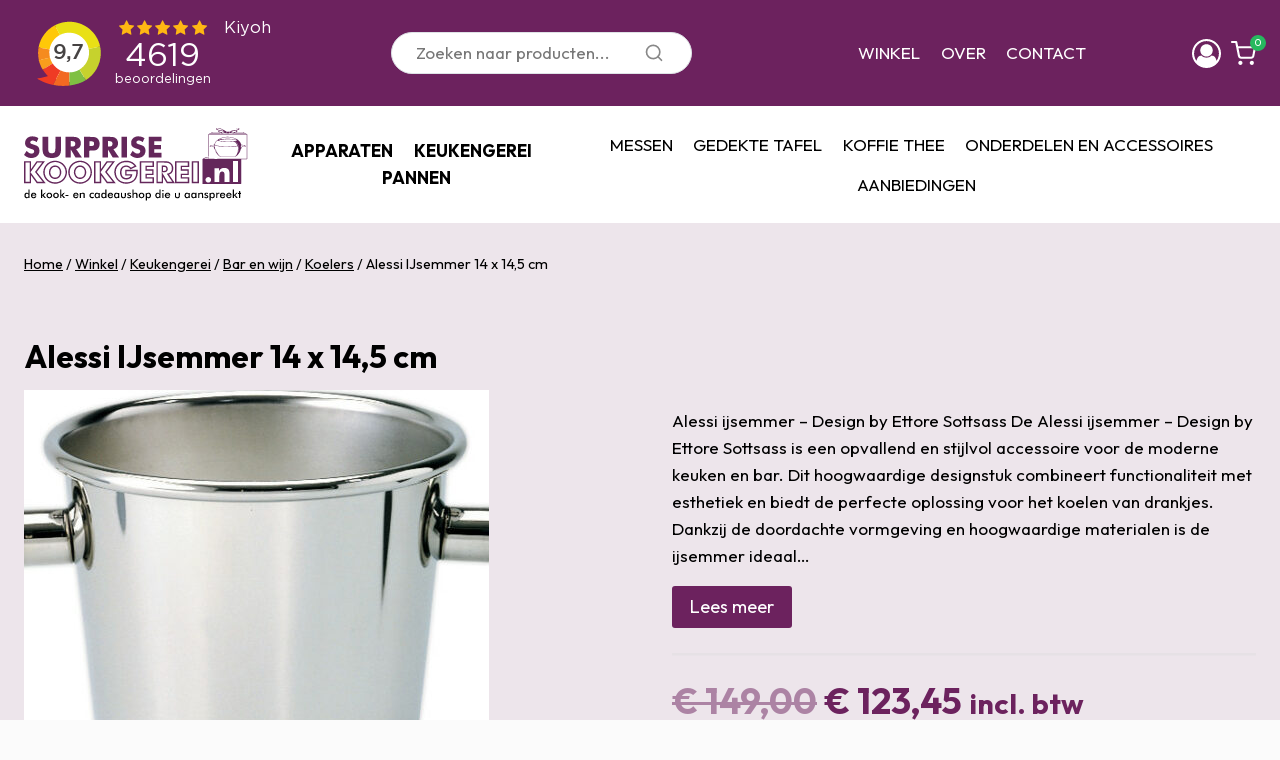

--- FILE ---
content_type: text/html; charset=UTF-8
request_url: https://www.surprisekookgerei.nl/product/alessi-ijsemmer-14-x-145-cm/
body_size: 39451
content:
<!doctype html>
<html lang="nl-NL" class="no-js" itemtype="https://schema.org/IndividualProduct" itemscope>
<head>
	<meta charset="UTF-8">
	<meta name="viewport" content="width=device-width, initial-scale=1, minimum-scale=1">
	<title>Alessi IJsemmer 14 x 14,5 cm kopen?</title>

<!-- Google Tag Manager for WordPress by gtm4wp.com -->
<script data-cfasync="false" data-pagespeed-no-defer>
	var gtm4wp_datalayer_name = "dataLayer";
	var dataLayer = dataLayer || [];
	const gtm4wp_use_sku_instead = 0;
	const gtm4wp_currency = 'EUR';
	const gtm4wp_product_per_impression = 10;
	const gtm4wp_clear_ecommerce = false;
	const gtm4wp_datalayer_max_timeout = 2000;
</script>
<!-- End Google Tag Manager for WordPress by gtm4wp.com --><meta property="product:price:amount" content="123.45">
<meta property="product:price:currency" content="EUR">
<meta name="dc.title" content="Alessi IJsemmer 14 x 14,5 cm kopen?">
<meta name="dc.description" content="Alessi ijsemmer – Design by Ettore Sottsass De Alessi ijsemmer – Design by Ettore Sottsass is een opvallend en stijlvol accessoire voor de moderne keuken en bar. Dit hoogwaardige designstuk combineert functionaliteit met esthetiek en biedt de perfecte oplossing voor het koelen van drankjes. Dankzij de doordachte vormgeving en hoogwaardige&hellip;">
<meta name="dc.relation" content="https://www.surprisekookgerei.nl/product/alessi-ijsemmer-14-x-145-cm/">
<meta name="dc.source" content="https://www.surprisekookgerei.nl/">
<meta name="dc.language" content="nl_NL">
<meta name="description" content="Alessi ijsemmer – Design by Ettore Sottsass De Alessi ijsemmer – Design by Ettore Sottsass is een opvallend en stijlvol accessoire voor de moderne keuken en bar. Dit hoogwaardige designstuk combineert functionaliteit met esthetiek en biedt de perfecte oplossing voor het koelen van drankjes. Dankzij de doordachte vormgeving en hoogwaardige&hellip;">
<meta name="robots" content="index, follow, max-snippet:-1, max-image-preview:large, max-video-preview:-1">
<link rel="canonical" href="https://www.surprisekookgerei.nl/product/alessi-ijsemmer-14-x-145-cm/">
<meta property="og:url" content="https://www.surprisekookgerei.nl/product/alessi-ijsemmer-14-x-145-cm/">
<meta property="og:site_name" content="Surprise Kookgerei">
<meta property="og:locale" content="nl_NL">
<meta property="og:type" content="product">
<meta property="article:author" content="https://www.facebook.com/SurpriseKookgerei.nl/">
<meta property="article:publisher" content="https://www.facebook.com/SurpriseKookgerei.nl/">
<meta property="og:title" content="Alessi IJsemmer 14 x 14,5 cm kopen?">
<meta property="og:description" content="Alessi ijsemmer – Design by Ettore Sottsass De Alessi ijsemmer – Design by Ettore Sottsass is een opvallend en stijlvol accessoire voor de moderne keuken en bar. Dit hoogwaardige designstuk combineert functionaliteit met esthetiek en biedt de perfecte oplossing voor het koelen van drankjes. Dankzij de doordachte vormgeving en hoogwaardige&hellip;">
<meta property="og:image" content="https://www.surprisekookgerei.nl/wp-content/uploads/2024/01/Alessiijsemmer14x142C5cm.jpe">
<meta property="og:image:secure_url" content="https://www.surprisekookgerei.nl/wp-content/uploads/2024/01/Alessiijsemmer14x142C5cm.jpe">
<meta property="og:image:width" content="577">
<meta property="og:image:height" content="512">
<meta name="twitter:card" content="summary">
<meta name="twitter:site" content="https://twitter.com/surprisekook">
<meta name="twitter:creator" content="https://twitter.com/surprisekook">
<meta name="twitter:title" content="Alessi IJsemmer 14 x 14,5 cm kopen?">
<meta name="twitter:description" content="Alessi ijsemmer – Design by Ettore Sottsass De Alessi ijsemmer – Design by Ettore Sottsass is een opvallend en stijlvol accessoire voor de moderne keuken en bar. Dit hoogwaardige designstuk combineert functionaliteit met esthetiek en biedt de perfecte oplossing voor het koelen van drankjes. Dankzij de doordachte vormgeving en hoogwaardige&hellip;">
<meta name="twitter:image" content="https://www.surprisekookgerei.nl/wp-content/uploads/2024/01/Alessiijsemmer14x142C5cm.jpe">
<link rel='dns-prefetch' href='//www.google.com' />
<link rel="alternate" type="application/rss+xml" title="Surprise Kookgerei &raquo; feed" href="https://www.surprisekookgerei.nl/feed/" />
<link rel="alternate" type="application/rss+xml" title="Surprise Kookgerei &raquo; reacties feed" href="https://www.surprisekookgerei.nl/comments/feed/" />
<script type="application/ld+json">{"@context":"https:\/\/schema.org\/","@type":"Product","name":"Alessi IJsemmer 14 x 14,5 cm","image":"https:\/\/www.surprisekookgerei.nl\/wp-content\/uploads\/2024\/01\/Alessiijsemmer14x142C5cm.jpe","description":"Alessi ijsemmer \u2013 Design by Ettore Sottsass De Alessi ijsemmer \u2013 Design by Ettore Sottsass is een opvallend en stijlvol accessoire voor de moderne keuken en bar. Dit hoogwaardige designstuk combineert functionaliteit met esthetiek en biedt de perfecte oplossing voor het koelen van drankjes. Dankzij de doordachte vormgeving en hoogwaardige&hellip;","sku":"5051","gtin13":"8003299008919","brand":{"@type":"Brand","name":"Alessi"},"review":{"@type":"Review","author":{"@type":"Person","name":"Koen Vleghels"}},"offers":{"@type":"Offer","url":"https:\/\/www.surprisekookgerei.nl\/product\/alessi-ijsemmer-14-x-145-cm\/","priceCurrency":"EUR","price":"123.45","priceValidUntil":"2027-12-31","itemCondition":"NewCondition","availability":"https:\/\/schema.org\/InStock","shippingDetails":[{"@type":"OfferShippingDetails","shippingDestination":[{"@type":"DefinedRegion","addressCountry":"NL"}],"shippingRate":{"@type":"MonetaryAmount","value":5.74,"currency":"EUR"}},{"@type":"OfferShippingDetails","shippingDestination":[{"@type":"DefinedRegion","addressCountry":"NL"}],"shippingRate":{"@type":"MonetaryAmount","value":0,"currency":"EUR"}},{"@type":"OfferShippingDetails","shippingDestination":[{"@type":"DefinedRegion","addressCountry":"NL"}],"shippingRate":{"@type":"MonetaryAmount","value":49.99,"currency":"EUR"}},{"@type":"OfferShippingDetails","shippingDestination":[{"@type":"DefinedRegion","addressCountry":"BE"}],"shippingRate":{"@type":"MonetaryAmount","value":0,"currency":"EUR"}}]}}</script>
			<script>document.documentElement.classList.remove( 'no-js' );</script>
			<link rel="alternate" title="oEmbed (JSON)" type="application/json+oembed" href="https://www.surprisekookgerei.nl/wp-json/oembed/1.0/embed?url=https%3A%2F%2Fwww.surprisekookgerei.nl%2Fproduct%2Falessi-ijsemmer-14-x-145-cm%2F" />
<link rel="alternate" title="oEmbed (XML)" type="text/xml+oembed" href="https://www.surprisekookgerei.nl/wp-json/oembed/1.0/embed?url=https%3A%2F%2Fwww.surprisekookgerei.nl%2Fproduct%2Falessi-ijsemmer-14-x-145-cm%2F&#038;format=xml" />
<style id='wp-img-auto-sizes-contain-inline-css'>
img:is([sizes=auto i],[sizes^="auto," i]){contain-intrinsic-size:3000px 1500px}
/*# sourceURL=wp-img-auto-sizes-contain-inline-css */
</style>
<link rel='stylesheet' id='kadence-blocks-rowlayout-css' href='https://www.surprisekookgerei.nl/wp-content/plugins/kadence-blocks/dist/style-blocks-rowlayout.css?ver=3.5.32' media='all' />
<link rel='stylesheet' id='kadence-blocks-column-css' href='https://www.surprisekookgerei.nl/wp-content/plugins/kadence-blocks/dist/style-blocks-column.css?ver=3.5.32' media='all' />
<style id='kadence-blocks-advancedheading-inline-css'>
	.wp-block-kadence-advancedheading mark{background:transparent;border-style:solid;border-width:0}
	.wp-block-kadence-advancedheading mark.kt-highlight{color:#f76a0c;}
	.kb-adv-heading-icon{display: inline-flex;justify-content: center;align-items: center;}
	.is-layout-constrained > .kb-advanced-heading-link {display: block;}.wp-block-kadence-advancedheading.has-background{padding: 0;}	.single-content .kadence-advanced-heading-wrapper h1,
	.single-content .kadence-advanced-heading-wrapper h2,
	.single-content .kadence-advanced-heading-wrapper h3,
	.single-content .kadence-advanced-heading-wrapper h4,
	.single-content .kadence-advanced-heading-wrapper h5,
	.single-content .kadence-advanced-heading-wrapper h6 {margin: 1.5em 0 .5em;}
	.single-content .kadence-advanced-heading-wrapper+* { margin-top:0;}.kb-screen-reader-text{position:absolute;width:1px;height:1px;padding:0;margin:-1px;overflow:hidden;clip:rect(0,0,0,0);}
/*# sourceURL=kadence-blocks-advancedheading-inline-css */
</style>
<link rel='stylesheet' id='kadence-blocks-advancedbtn-css' href='https://www.surprisekookgerei.nl/wp-content/plugins/kadence-blocks/dist/style-blocks-advancedbtn.css?ver=3.5.32' media='all' />
<link rel='stylesheet' id='kadence-blocks-iconlist-css' href='https://www.surprisekookgerei.nl/wp-content/plugins/kadence-blocks/dist/style-blocks-iconlist.css?ver=3.5.32' media='all' />
<style id='wp-emoji-styles-inline-css'>

	img.wp-smiley, img.emoji {
		display: inline !important;
		border: none !important;
		box-shadow: none !important;
		height: 1em !important;
		width: 1em !important;
		margin: 0 0.07em !important;
		vertical-align: -0.1em !important;
		background: none !important;
		padding: 0 !important;
	}
/*# sourceURL=wp-emoji-styles-inline-css */
</style>
<link rel='stylesheet' id='wp-block-library-css' href='https://www.surprisekookgerei.nl/wp-includes/css/dist/block-library/style.min.css?ver=6.9' media='all' />
<style id='wp-block-separator-inline-css'>
@charset "UTF-8";.wp-block-separator{border:none;border-top:2px solid}:root :where(.wp-block-separator.is-style-dots){height:auto;line-height:1;text-align:center}:root :where(.wp-block-separator.is-style-dots):before{color:currentColor;content:"···";font-family:serif;font-size:1.5em;letter-spacing:2em;padding-left:2em}.wp-block-separator.is-style-dots{background:none!important;border:none!important}
/*# sourceURL=https://www.surprisekookgerei.nl/wp-includes/blocks/separator/style.min.css */
</style>
<style id='wp-block-spacer-inline-css'>
.wp-block-spacer{clear:both}
/*# sourceURL=https://www.surprisekookgerei.nl/wp-includes/blocks/spacer/style.min.css */
</style>
<style id='wp-block-table-inline-css'>
.wp-block-table{overflow-x:auto}.wp-block-table table{border-collapse:collapse;width:100%}.wp-block-table thead{border-bottom:3px solid}.wp-block-table tfoot{border-top:3px solid}.wp-block-table td,.wp-block-table th{border:1px solid;padding:.5em}.wp-block-table .has-fixed-layout{table-layout:fixed;width:100%}.wp-block-table .has-fixed-layout td,.wp-block-table .has-fixed-layout th{word-break:break-word}.wp-block-table.aligncenter,.wp-block-table.alignleft,.wp-block-table.alignright{display:table;width:auto}.wp-block-table.aligncenter td,.wp-block-table.aligncenter th,.wp-block-table.alignleft td,.wp-block-table.alignleft th,.wp-block-table.alignright td,.wp-block-table.alignright th{word-break:break-word}.wp-block-table .has-subtle-light-gray-background-color{background-color:#f3f4f5}.wp-block-table .has-subtle-pale-green-background-color{background-color:#e9fbe5}.wp-block-table .has-subtle-pale-blue-background-color{background-color:#e7f5fe}.wp-block-table .has-subtle-pale-pink-background-color{background-color:#fcf0ef}.wp-block-table.is-style-stripes{background-color:initial;border-collapse:inherit;border-spacing:0}.wp-block-table.is-style-stripes tbody tr:nth-child(odd){background-color:#f0f0f0}.wp-block-table.is-style-stripes.has-subtle-light-gray-background-color tbody tr:nth-child(odd){background-color:#f3f4f5}.wp-block-table.is-style-stripes.has-subtle-pale-green-background-color tbody tr:nth-child(odd){background-color:#e9fbe5}.wp-block-table.is-style-stripes.has-subtle-pale-blue-background-color tbody tr:nth-child(odd){background-color:#e7f5fe}.wp-block-table.is-style-stripes.has-subtle-pale-pink-background-color tbody tr:nth-child(odd){background-color:#fcf0ef}.wp-block-table.is-style-stripes td,.wp-block-table.is-style-stripes th{border-color:#0000}.wp-block-table.is-style-stripes{border-bottom:1px solid #f0f0f0}.wp-block-table .has-border-color td,.wp-block-table .has-border-color th,.wp-block-table .has-border-color tr,.wp-block-table .has-border-color>*{border-color:inherit}.wp-block-table table[style*=border-top-color] tr:first-child,.wp-block-table table[style*=border-top-color] tr:first-child td,.wp-block-table table[style*=border-top-color] tr:first-child th,.wp-block-table table[style*=border-top-color]>*,.wp-block-table table[style*=border-top-color]>* td,.wp-block-table table[style*=border-top-color]>* th{border-top-color:inherit}.wp-block-table table[style*=border-top-color] tr:not(:first-child){border-top-color:initial}.wp-block-table table[style*=border-right-color] td:last-child,.wp-block-table table[style*=border-right-color] th,.wp-block-table table[style*=border-right-color] tr,.wp-block-table table[style*=border-right-color]>*{border-right-color:inherit}.wp-block-table table[style*=border-bottom-color] tr:last-child,.wp-block-table table[style*=border-bottom-color] tr:last-child td,.wp-block-table table[style*=border-bottom-color] tr:last-child th,.wp-block-table table[style*=border-bottom-color]>*,.wp-block-table table[style*=border-bottom-color]>* td,.wp-block-table table[style*=border-bottom-color]>* th{border-bottom-color:inherit}.wp-block-table table[style*=border-bottom-color] tr:not(:last-child){border-bottom-color:initial}.wp-block-table table[style*=border-left-color] td:first-child,.wp-block-table table[style*=border-left-color] th,.wp-block-table table[style*=border-left-color] tr,.wp-block-table table[style*=border-left-color]>*{border-left-color:inherit}.wp-block-table table[style*=border-style] td,.wp-block-table table[style*=border-style] th,.wp-block-table table[style*=border-style] tr,.wp-block-table table[style*=border-style]>*{border-style:inherit}.wp-block-table table[style*=border-width] td,.wp-block-table table[style*=border-width] th,.wp-block-table table[style*=border-width] tr,.wp-block-table table[style*=border-width]>*{border-style:inherit;border-width:inherit}
/*# sourceURL=https://www.surprisekookgerei.nl/wp-includes/blocks/table/style.min.css */
</style>
<style id='global-styles-inline-css'>
:root{--wp--preset--aspect-ratio--square: 1;--wp--preset--aspect-ratio--4-3: 4/3;--wp--preset--aspect-ratio--3-4: 3/4;--wp--preset--aspect-ratio--3-2: 3/2;--wp--preset--aspect-ratio--2-3: 2/3;--wp--preset--aspect-ratio--16-9: 16/9;--wp--preset--aspect-ratio--9-16: 9/16;--wp--preset--color--black: #000000;--wp--preset--color--cyan-bluish-gray: #abb8c3;--wp--preset--color--white: #ffffff;--wp--preset--color--pale-pink: #f78da7;--wp--preset--color--vivid-red: #cf2e2e;--wp--preset--color--luminous-vivid-orange: #ff6900;--wp--preset--color--luminous-vivid-amber: #fcb900;--wp--preset--color--light-green-cyan: #7bdcb5;--wp--preset--color--vivid-green-cyan: #00d084;--wp--preset--color--pale-cyan-blue: #8ed1fc;--wp--preset--color--vivid-cyan-blue: #0693e3;--wp--preset--color--vivid-purple: #9b51e0;--wp--preset--color--theme-palette-1: var(--global-palette1);--wp--preset--color--theme-palette-2: var(--global-palette2);--wp--preset--color--theme-palette-3: var(--global-palette3);--wp--preset--color--theme-palette-4: var(--global-palette4);--wp--preset--color--theme-palette-5: var(--global-palette5);--wp--preset--color--theme-palette-6: var(--global-palette6);--wp--preset--color--theme-palette-7: var(--global-palette7);--wp--preset--color--theme-palette-8: var(--global-palette8);--wp--preset--color--theme-palette-9: var(--global-palette9);--wp--preset--color--theme-palette-10: var(--global-palette10);--wp--preset--color--theme-palette-11: var(--global-palette11);--wp--preset--color--theme-palette-12: var(--global-palette12);--wp--preset--color--theme-palette-13: var(--global-palette13);--wp--preset--color--theme-palette-14: var(--global-palette14);--wp--preset--color--theme-palette-15: var(--global-palette15);--wp--preset--gradient--vivid-cyan-blue-to-vivid-purple: linear-gradient(135deg,rgb(6,147,227) 0%,rgb(155,81,224) 100%);--wp--preset--gradient--light-green-cyan-to-vivid-green-cyan: linear-gradient(135deg,rgb(122,220,180) 0%,rgb(0,208,130) 100%);--wp--preset--gradient--luminous-vivid-amber-to-luminous-vivid-orange: linear-gradient(135deg,rgb(252,185,0) 0%,rgb(255,105,0) 100%);--wp--preset--gradient--luminous-vivid-orange-to-vivid-red: linear-gradient(135deg,rgb(255,105,0) 0%,rgb(207,46,46) 100%);--wp--preset--gradient--very-light-gray-to-cyan-bluish-gray: linear-gradient(135deg,rgb(238,238,238) 0%,rgb(169,184,195) 100%);--wp--preset--gradient--cool-to-warm-spectrum: linear-gradient(135deg,rgb(74,234,220) 0%,rgb(151,120,209) 20%,rgb(207,42,186) 40%,rgb(238,44,130) 60%,rgb(251,105,98) 80%,rgb(254,248,76) 100%);--wp--preset--gradient--blush-light-purple: linear-gradient(135deg,rgb(255,206,236) 0%,rgb(152,150,240) 100%);--wp--preset--gradient--blush-bordeaux: linear-gradient(135deg,rgb(254,205,165) 0%,rgb(254,45,45) 50%,rgb(107,0,62) 100%);--wp--preset--gradient--luminous-dusk: linear-gradient(135deg,rgb(255,203,112) 0%,rgb(199,81,192) 50%,rgb(65,88,208) 100%);--wp--preset--gradient--pale-ocean: linear-gradient(135deg,rgb(255,245,203) 0%,rgb(182,227,212) 50%,rgb(51,167,181) 100%);--wp--preset--gradient--electric-grass: linear-gradient(135deg,rgb(202,248,128) 0%,rgb(113,206,126) 100%);--wp--preset--gradient--midnight: linear-gradient(135deg,rgb(2,3,129) 0%,rgb(40,116,252) 100%);--wp--preset--font-size--small: var(--global-font-size-small);--wp--preset--font-size--medium: var(--global-font-size-medium);--wp--preset--font-size--large: var(--global-font-size-large);--wp--preset--font-size--x-large: 42px;--wp--preset--font-size--larger: var(--global-font-size-larger);--wp--preset--font-size--xxlarge: var(--global-font-size-xxlarge);--wp--preset--spacing--20: 0.44rem;--wp--preset--spacing--30: 0.67rem;--wp--preset--spacing--40: 1rem;--wp--preset--spacing--50: 1.5rem;--wp--preset--spacing--60: 2.25rem;--wp--preset--spacing--70: 3.38rem;--wp--preset--spacing--80: 5.06rem;--wp--preset--shadow--natural: 6px 6px 9px rgba(0, 0, 0, 0.2);--wp--preset--shadow--deep: 12px 12px 50px rgba(0, 0, 0, 0.4);--wp--preset--shadow--sharp: 6px 6px 0px rgba(0, 0, 0, 0.2);--wp--preset--shadow--outlined: 6px 6px 0px -3px rgb(255, 255, 255), 6px 6px rgb(0, 0, 0);--wp--preset--shadow--crisp: 6px 6px 0px rgb(0, 0, 0);}:where(.is-layout-flex){gap: 0.5em;}:where(.is-layout-grid){gap: 0.5em;}body .is-layout-flex{display: flex;}.is-layout-flex{flex-wrap: wrap;align-items: center;}.is-layout-flex > :is(*, div){margin: 0;}body .is-layout-grid{display: grid;}.is-layout-grid > :is(*, div){margin: 0;}:where(.wp-block-columns.is-layout-flex){gap: 2em;}:where(.wp-block-columns.is-layout-grid){gap: 2em;}:where(.wp-block-post-template.is-layout-flex){gap: 1.25em;}:where(.wp-block-post-template.is-layout-grid){gap: 1.25em;}.has-black-color{color: var(--wp--preset--color--black) !important;}.has-cyan-bluish-gray-color{color: var(--wp--preset--color--cyan-bluish-gray) !important;}.has-white-color{color: var(--wp--preset--color--white) !important;}.has-pale-pink-color{color: var(--wp--preset--color--pale-pink) !important;}.has-vivid-red-color{color: var(--wp--preset--color--vivid-red) !important;}.has-luminous-vivid-orange-color{color: var(--wp--preset--color--luminous-vivid-orange) !important;}.has-luminous-vivid-amber-color{color: var(--wp--preset--color--luminous-vivid-amber) !important;}.has-light-green-cyan-color{color: var(--wp--preset--color--light-green-cyan) !important;}.has-vivid-green-cyan-color{color: var(--wp--preset--color--vivid-green-cyan) !important;}.has-pale-cyan-blue-color{color: var(--wp--preset--color--pale-cyan-blue) !important;}.has-vivid-cyan-blue-color{color: var(--wp--preset--color--vivid-cyan-blue) !important;}.has-vivid-purple-color{color: var(--wp--preset--color--vivid-purple) !important;}.has-black-background-color{background-color: var(--wp--preset--color--black) !important;}.has-cyan-bluish-gray-background-color{background-color: var(--wp--preset--color--cyan-bluish-gray) !important;}.has-white-background-color{background-color: var(--wp--preset--color--white) !important;}.has-pale-pink-background-color{background-color: var(--wp--preset--color--pale-pink) !important;}.has-vivid-red-background-color{background-color: var(--wp--preset--color--vivid-red) !important;}.has-luminous-vivid-orange-background-color{background-color: var(--wp--preset--color--luminous-vivid-orange) !important;}.has-luminous-vivid-amber-background-color{background-color: var(--wp--preset--color--luminous-vivid-amber) !important;}.has-light-green-cyan-background-color{background-color: var(--wp--preset--color--light-green-cyan) !important;}.has-vivid-green-cyan-background-color{background-color: var(--wp--preset--color--vivid-green-cyan) !important;}.has-pale-cyan-blue-background-color{background-color: var(--wp--preset--color--pale-cyan-blue) !important;}.has-vivid-cyan-blue-background-color{background-color: var(--wp--preset--color--vivid-cyan-blue) !important;}.has-vivid-purple-background-color{background-color: var(--wp--preset--color--vivid-purple) !important;}.has-black-border-color{border-color: var(--wp--preset--color--black) !important;}.has-cyan-bluish-gray-border-color{border-color: var(--wp--preset--color--cyan-bluish-gray) !important;}.has-white-border-color{border-color: var(--wp--preset--color--white) !important;}.has-pale-pink-border-color{border-color: var(--wp--preset--color--pale-pink) !important;}.has-vivid-red-border-color{border-color: var(--wp--preset--color--vivid-red) !important;}.has-luminous-vivid-orange-border-color{border-color: var(--wp--preset--color--luminous-vivid-orange) !important;}.has-luminous-vivid-amber-border-color{border-color: var(--wp--preset--color--luminous-vivid-amber) !important;}.has-light-green-cyan-border-color{border-color: var(--wp--preset--color--light-green-cyan) !important;}.has-vivid-green-cyan-border-color{border-color: var(--wp--preset--color--vivid-green-cyan) !important;}.has-pale-cyan-blue-border-color{border-color: var(--wp--preset--color--pale-cyan-blue) !important;}.has-vivid-cyan-blue-border-color{border-color: var(--wp--preset--color--vivid-cyan-blue) !important;}.has-vivid-purple-border-color{border-color: var(--wp--preset--color--vivid-purple) !important;}.has-vivid-cyan-blue-to-vivid-purple-gradient-background{background: var(--wp--preset--gradient--vivid-cyan-blue-to-vivid-purple) !important;}.has-light-green-cyan-to-vivid-green-cyan-gradient-background{background: var(--wp--preset--gradient--light-green-cyan-to-vivid-green-cyan) !important;}.has-luminous-vivid-amber-to-luminous-vivid-orange-gradient-background{background: var(--wp--preset--gradient--luminous-vivid-amber-to-luminous-vivid-orange) !important;}.has-luminous-vivid-orange-to-vivid-red-gradient-background{background: var(--wp--preset--gradient--luminous-vivid-orange-to-vivid-red) !important;}.has-very-light-gray-to-cyan-bluish-gray-gradient-background{background: var(--wp--preset--gradient--very-light-gray-to-cyan-bluish-gray) !important;}.has-cool-to-warm-spectrum-gradient-background{background: var(--wp--preset--gradient--cool-to-warm-spectrum) !important;}.has-blush-light-purple-gradient-background{background: var(--wp--preset--gradient--blush-light-purple) !important;}.has-blush-bordeaux-gradient-background{background: var(--wp--preset--gradient--blush-bordeaux) !important;}.has-luminous-dusk-gradient-background{background: var(--wp--preset--gradient--luminous-dusk) !important;}.has-pale-ocean-gradient-background{background: var(--wp--preset--gradient--pale-ocean) !important;}.has-electric-grass-gradient-background{background: var(--wp--preset--gradient--electric-grass) !important;}.has-midnight-gradient-background{background: var(--wp--preset--gradient--midnight) !important;}.has-small-font-size{font-size: var(--wp--preset--font-size--small) !important;}.has-medium-font-size{font-size: var(--wp--preset--font-size--medium) !important;}.has-large-font-size{font-size: var(--wp--preset--font-size--large) !important;}.has-x-large-font-size{font-size: var(--wp--preset--font-size--x-large) !important;}
/*# sourceURL=global-styles-inline-css */
</style>

<style id='classic-theme-styles-inline-css'>
/*! This file is auto-generated */
.wp-block-button__link{color:#fff;background-color:#32373c;border-radius:9999px;box-shadow:none;text-decoration:none;padding:calc(.667em + 2px) calc(1.333em + 2px);font-size:1.125em}.wp-block-file__button{background:#32373c;color:#fff;text-decoration:none}
/*# sourceURL=/wp-includes/css/classic-themes.min.css */
</style>
<style id='woocommerce-inline-inline-css'>
.woocommerce form .form-row .required { visibility: visible; }
/*# sourceURL=woocommerce-inline-inline-css */
</style>
<link rel='stylesheet' id='cmplz-general-css' href='https://www.surprisekookgerei.nl/wp-content/plugins/complianz-gdpr-premium/assets/css/cookieblocker.min.css?ver=1762857400' media='all' />
<link rel='stylesheet' id='kadence_badge_css-css' href='https://www.surprisekookgerei.nl/wp-content/plugins/kadence-woo-extras/lib/badges/css/kt_badges.css?ver=2.4.12' media='all' />
<link rel='stylesheet' id='brands-styles-css' href='https://www.surprisekookgerei.nl/wp-content/plugins/woocommerce/assets/css/brands.css?ver=10.4.3' media='all' />
<link rel='stylesheet' id='parent-style-css' href='https://www.surprisekookgerei.nl/wp-content/themes/kadence/style.css?ver=1705312640' media='all' />
<link rel='stylesheet' id='child-theme-css' href='https://www.surprisekookgerei.nl/wp-content/themes/kadence-child/assets/sass/style.css?ver=6.9' media='all' />
<link rel='stylesheet' id='dashicons-css' href='https://www.surprisekookgerei.nl/wp-includes/css/dashicons.min.css?ver=6.9' media='all' />
<link rel='stylesheet' id='kadence-global-css' href='https://www.surprisekookgerei.nl/wp-content/themes/kadence/assets/css/global.min.css?ver=1767927327' media='all' />
<style id='kadence-global-inline-css'>
/* Kadence Base CSS */
:root{--global-palette1:#6c225e;--global-palette2:#1c456b;--global-palette3:#000000;--global-palette4:#000000;--global-palette5:#000000;--global-palette6:#000000;--global-palette7:rgba(108,34,94,0.1);--global-palette8:rgba(250,250,250,0.75);--global-palette9:#ffffff;--global-palette10:oklch(from var(--global-palette1) calc(l + 0.10 * (1 - l)) calc(c * 1.00) calc(h + 180) / 100%);--global-palette11:#13612e;--global-palette12:#1159af;--global-palette13:#b82105;--global-palette14:#f7630c;--global-palette15:#f5a524;--global-palette9rgb:255, 255, 255;--global-palette-highlight:var(--global-palette1);--global-palette-highlight-alt:var(--global-palette2);--global-palette-highlight-alt2:var(--global-palette9);--global-palette-btn-bg:var(--global-palette1);--global-palette-btn-bg-hover:var(--global-palette2);--global-palette-btn:var(--global-palette9);--global-palette-btn-hover:var(--global-palette9);--global-palette-btn-sec-bg:var(--global-palette7);--global-palette-btn-sec-bg-hover:var(--global-palette2);--global-palette-btn-sec:var(--global-palette3);--global-palette-btn-sec-hover:var(--global-palette9);--global-body-font-family:Outfit, sans-serif;--global-heading-font-family:Outfit, sans-serif;--global-primary-nav-font-family:inherit;--global-fallback-font:sans-serif;--global-display-fallback-font:sans-serif;--global-content-width:1290px;--global-content-wide-width:calc(1290px + 230px);--global-content-narrow-width:842px;--global-content-edge-padding:1.5rem;--global-content-boxed-padding:2rem;--global-calc-content-width:calc(1290px - var(--global-content-edge-padding) - var(--global-content-edge-padding) );--wp--style--global--content-size:var(--global-calc-content-width);}.wp-site-blocks{--global-vw:calc( 100vw - ( 0.5 * var(--scrollbar-offset)));}body{background:var(--global-palette8);}body, input, select, optgroup, textarea{font-style:normal;font-weight:normal;font-size:17px;line-height:1.6;font-family:var(--global-body-font-family);color:var(--global-palette4);}.content-bg, body.content-style-unboxed .site{background:var(--global-palette9);}h1,h2,h3,h4,h5,h6{font-family:var(--global-heading-font-family);}h1{font-style:normal;font-weight:700;font-size:32px;line-height:1.5;font-family:Outfit, sans-serif;color:var(--global-palette3);}h2{font-style:normal;font-weight:700;font-size:30px;line-height:1.5;font-family:Outfit, sans-serif;color:var(--global-palette3);}h3{font-style:normal;font-weight:700;font-size:24px;line-height:1.5;font-family:Outfit, sans-serif;color:var(--global-palette3);}h4{font-style:normal;font-weight:700;font-size:22px;line-height:1.5;font-family:Outfit, sans-serif;color:var(--global-palette4);}h5{font-style:normal;font-weight:700;font-size:20px;line-height:1.5;font-family:Outfit, sans-serif;color:var(--global-palette4);}h6{font-style:normal;font-weight:700;font-size:18px;line-height:1.5;font-family:Outfit, sans-serif;color:var(--global-palette5);}.entry-hero .kadence-breadcrumbs{max-width:1290px;}.site-container, .site-header-row-layout-contained, .site-footer-row-layout-contained, .entry-hero-layout-contained, .comments-area, .alignfull > .wp-block-cover__inner-container, .alignwide > .wp-block-cover__inner-container{max-width:var(--global-content-width);}.content-width-narrow .content-container.site-container, .content-width-narrow .hero-container.site-container{max-width:var(--global-content-narrow-width);}@media all and (min-width: 1520px){.wp-site-blocks .content-container  .alignwide{margin-left:-115px;margin-right:-115px;width:unset;max-width:unset;}}@media all and (min-width: 1102px){.content-width-narrow .wp-site-blocks .content-container .alignwide{margin-left:-130px;margin-right:-130px;width:unset;max-width:unset;}}.content-style-boxed .wp-site-blocks .entry-content .alignwide{margin-left:calc( -1 * var( --global-content-boxed-padding ) );margin-right:calc( -1 * var( --global-content-boxed-padding ) );}.content-area{margin-top:0rem;margin-bottom:0rem;}@media all and (max-width: 1024px){.content-area{margin-top:3rem;margin-bottom:3rem;}}@media all and (max-width: 767px){.content-area{margin-top:2rem;margin-bottom:2rem;}}@media all and (max-width: 1024px){:root{--global-content-boxed-padding:2rem;}}@media all and (max-width: 767px){:root{--global-content-boxed-padding:1.5rem;}}.entry-content-wrap{padding:2rem;}@media all and (max-width: 1024px){.entry-content-wrap{padding:2rem;}}@media all and (max-width: 767px){.entry-content-wrap{padding:1.5rem;}}.entry.single-entry{box-shadow:0px 15px 15px -10px rgba(0,0,0,0.05);}.entry.loop-entry{box-shadow:0px 15px 15px -10px rgba(0,0,0,0.05);}.loop-entry .entry-content-wrap{padding:2rem;}@media all and (max-width: 1024px){.loop-entry .entry-content-wrap{padding:2rem;}}@media all and (max-width: 767px){.loop-entry .entry-content-wrap{padding:1.5rem;}}button, .button, .wp-block-button__link, input[type="button"], input[type="reset"], input[type="submit"], .fl-button, .elementor-button-wrapper .elementor-button, .wc-block-components-checkout-place-order-button, .wc-block-cart__submit{border-radius:99px;box-shadow:0px 0px 0px -7px rgba(0,0,0,0);}button:hover, button:focus, button:active, .button:hover, .button:focus, .button:active, .wp-block-button__link:hover, .wp-block-button__link:focus, .wp-block-button__link:active, input[type="button"]:hover, input[type="button"]:focus, input[type="button"]:active, input[type="reset"]:hover, input[type="reset"]:focus, input[type="reset"]:active, input[type="submit"]:hover, input[type="submit"]:focus, input[type="submit"]:active, .elementor-button-wrapper .elementor-button:hover, .elementor-button-wrapper .elementor-button:focus, .elementor-button-wrapper .elementor-button:active, .wc-block-cart__submit:hover{box-shadow:0px 15px 25px -7px rgba(0,0,0,0.1);}.kb-button.kb-btn-global-outline.kb-btn-global-inherit{padding-top:calc(px - 2px);padding-right:calc(px - 2px);padding-bottom:calc(px - 2px);padding-left:calc(px - 2px);}@media all and (min-width: 1025px){.transparent-header .entry-hero .entry-hero-container-inner{padding-top:calc(0px + 80px);}}@media all and (max-width: 1024px){.mobile-transparent-header .entry-hero .entry-hero-container-inner{padding-top:0px;}}@media all and (max-width: 767px){.mobile-transparent-header .entry-hero .entry-hero-container-inner{padding-top:0px;}}body.social-brand-colors .social-show-brand-hover .social-link-facebook:not(.ignore-brand):not(.skip):not(.ignore):hover, body.social-brand-colors .social-show-brand-until .social-link-facebook:not(:hover):not(.skip):not(.ignore), body.social-brand-colors .social-show-brand-always .social-link-facebook:not(.ignore-brand):not(.skip):not(.ignore){background:#3b5998;}body.social-brand-colors .social-show-brand-hover.social-style-outline .social-link-facebook:not(.ignore-brand):not(.skip):not(.ignore):hover, body.social-brand-colors .social-show-brand-until.social-style-outline .social-link-facebook:not(:hover):not(.skip):not(.ignore), body.social-brand-colors .social-show-brand-always.social-style-outline .social-link-facebook:not(.ignore-brand):not(.skip):not(.ignore){color:#3b5998;}body.social-brand-colors .social-show-brand-hover .social-link-twitter:not(.ignore-brand):not(.skip):not(.ignore):hover, body.social-brand-colors .social-show-brand-until .social-link-twitter:not(:hover):not(.skip):not(.ignore), body.social-brand-colors .social-show-brand-always .social-link-twitter:not(.ignore-brand):not(.skip):not(.ignore){background:#1DA1F2;}body.social-brand-colors .social-show-brand-hover.social-style-outline .social-link-twitter:not(.ignore-brand):not(.skip):not(.ignore):hover, body.social-brand-colors .social-show-brand-until.social-style-outline .social-link-twitter:not(:hover):not(.skip):not(.ignore), body.social-brand-colors .social-show-brand-always.social-style-outline .social-link-twitter:not(.ignore-brand):not(.skip):not(.ignore){color:#1DA1F2;}body.social-brand-colors .social-show-brand-hover .social-link-instagram:not(.ignore-brand):not(.skip):not(.ignore):hover, body.social-brand-colors .social-show-brand-until .social-link-instagram:not(:hover):not(.skip):not(.ignore), body.social-brand-colors .social-show-brand-always .social-link-instagram:not(.ignore-brand):not(.skip):not(.ignore){background:#517fa4;}body.social-brand-colors .social-show-brand-hover.social-style-outline .social-link-instagram:not(.ignore-brand):not(.skip):not(.ignore):hover, body.social-brand-colors .social-show-brand-until.social-style-outline .social-link-instagram:not(:hover):not(.skip):not(.ignore), body.social-brand-colors .social-show-brand-always.social-style-outline .social-link-instagram:not(.ignore-brand):not(.skip):not(.ignore){color:#517fa4;}
/* Kadence Header CSS */
@media all and (max-width: 1024px){.mobile-transparent-header #masthead{position:absolute;left:0px;right:0px;z-index:100;}.kadence-scrollbar-fixer.mobile-transparent-header #masthead{right:var(--scrollbar-offset,0);}.mobile-transparent-header #masthead, .mobile-transparent-header .site-top-header-wrap .site-header-row-container-inner, .mobile-transparent-header .site-main-header-wrap .site-header-row-container-inner, .mobile-transparent-header .site-bottom-header-wrap .site-header-row-container-inner{background:transparent;}.site-header-row-tablet-layout-fullwidth, .site-header-row-tablet-layout-standard{padding:0px;}}@media all and (min-width: 1025px){.transparent-header #masthead{position:absolute;left:0px;right:0px;z-index:100;}.transparent-header.kadence-scrollbar-fixer #masthead{right:var(--scrollbar-offset,0);}.transparent-header #masthead, .transparent-header .site-top-header-wrap .site-header-row-container-inner, .transparent-header .site-main-header-wrap .site-header-row-container-inner, .transparent-header .site-bottom-header-wrap .site-header-row-container-inner{background:transparent;}}.site-branding a.brand img{max-width:232px;}.site-branding a.brand img.svg-logo-image{width:232px;}@media all and (max-width: 767px){.site-branding a.brand img{max-width:155px;}.site-branding a.brand img.svg-logo-image{width:155px;}}.site-branding{padding:0px 0px 0px 0px;}#masthead, #masthead .kadence-sticky-header.item-is-fixed:not(.item-at-start):not(.site-header-row-container):not(.site-main-header-wrap), #masthead .kadence-sticky-header.item-is-fixed:not(.item-at-start) > .site-header-row-container-inner{background:#ffffff;}.site-main-header-wrap .site-header-row-container-inner{background:var(--global-palette9);}.site-main-header-inner-wrap{min-height:80px;}@media all and (max-width: 1024px){.site-main-header-wrap .site-header-row-container-inner{background:var(--global-palette1);}}@media all and (max-width: 767px){.site-main-header-wrap .site-header-row-container-inner{background:var(--global-palette1);}}.site-main-header-wrap .site-header-row-container-inner>.site-container{padding:1rem 1.5rem 1rem 1.5rem;}@media all and (max-width: 767px){.site-main-header-wrap .site-header-row-container-inner>.site-container{padding:0.2rem 1.5rem 0.2rem 1.5rem;}}.site-top-header-wrap .site-header-row-container-inner{background:var(--global-palette1);}.site-top-header-inner-wrap{min-height:0px;}.site-top-header-wrap .site-header-row-container-inner>.site-container{padding:0.8rem 1.5rem 0.8rem 1.5rem;}.site-bottom-header-inner-wrap{min-height:0px;}.header-navigation[class*="header-navigation-style-underline"] .header-menu-container.primary-menu-container>ul>li>a:after{width:calc( 100% - 1.2em);}.main-navigation .primary-menu-container > ul > li.menu-item > a{padding-left:calc(1.2em / 2);padding-right:calc(1.2em / 2);padding-top:0em;padding-bottom:0em;color:var(--global-palette5);}.main-navigation .primary-menu-container > ul > li.menu-item .dropdown-nav-special-toggle{right:calc(1.2em / 2);}.main-navigation .primary-menu-container > ul > li.menu-item > a:hover{color:var(--global-palette-highlight);}.main-navigation .primary-menu-container > ul > li.menu-item.current-menu-item > a{color:var(--global-palette3);}.header-navigation[class*="header-navigation-style-underline"] .header-menu-container.secondary-menu-container>ul>li>a:after{width:calc( 100% - 1.2em);}.secondary-navigation .secondary-menu-container > ul > li.menu-item > a{padding-left:calc(1.2em / 2);padding-right:calc(1.2em / 2);padding-top:0.6em;padding-bottom:0.6em;color:var(--global-palette9);}.secondary-navigation .primary-menu-container > ul > li.menu-item .dropdown-nav-special-toggle{right:calc(1.2em / 2);}.secondary-navigation .secondary-menu-container > ul > li.menu-item > a:hover{color:var(--global-palette9);}.secondary-navigation .secondary-menu-container > ul > li.menu-item.current-menu-item > a{color:var(--global-palette9);}.header-navigation .header-menu-container ul ul.sub-menu, .header-navigation .header-menu-container ul ul.submenu{background:var(--global-palette3);box-shadow:0px 2px 13px 0px rgba(0,0,0,0.1);}.header-navigation .header-menu-container ul ul li.menu-item, .header-menu-container ul.menu > li.kadence-menu-mega-enabled > ul > li.menu-item > a{border-bottom:1px solid rgba(255,255,255,0.1);border-radius:0px 0px 0px 0px;}.header-navigation .header-menu-container ul ul li.menu-item > a{width:200px;padding-top:1em;padding-bottom:1em;color:var(--global-palette8);font-size:12px;}.header-navigation .header-menu-container ul ul li.menu-item > a:hover{color:var(--global-palette9);background:var(--global-palette4);border-radius:0px 0px 0px 0px;}.header-navigation .header-menu-container ul ul li.menu-item.current-menu-item > a{color:var(--global-palette9);background:var(--global-palette4);border-radius:0px 0px 0px 0px;}.mobile-toggle-open-container .menu-toggle-open, .mobile-toggle-open-container .menu-toggle-open:focus{color:var(--global-palette9);padding:1.6em 0em 1.6em 0em;font-size:14px;}.mobile-toggle-open-container .menu-toggle-open.menu-toggle-style-bordered{border:1px solid currentColor;}.mobile-toggle-open-container .menu-toggle-open .menu-toggle-icon{font-size:25px;}.mobile-toggle-open-container .menu-toggle-open:hover, .mobile-toggle-open-container .menu-toggle-open:focus-visible{color:var(--global-palette9);}.mobile-navigation ul li{font-style:normal;font-weight:normal;font-size:21px;line-height:1.2;}.mobile-navigation ul li a{padding-top:0.5em;padding-bottom:0.5em;}.mobile-navigation ul li > a, .mobile-navigation ul li.menu-item-has-children > .drawer-nav-drop-wrap{color:var(--global-palette5);}.mobile-navigation ul li.current-menu-item > a, .mobile-navigation ul li.current-menu-item.menu-item-has-children > .drawer-nav-drop-wrap{color:var(--global-palette-highlight);}.mobile-navigation ul li.menu-item-has-children .drawer-nav-drop-wrap, .mobile-navigation ul li:not(.menu-item-has-children) a{border-bottom:1px solid rgba(255,255,255,0.1);}.mobile-navigation:not(.drawer-navigation-parent-toggle-true) ul li.menu-item-has-children .drawer-nav-drop-wrap button{border-left:1px solid rgba(255,255,255,0.1);}#mobile-drawer .drawer-inner, #mobile-drawer.popup-drawer-layout-fullwidth.popup-drawer-animation-slice .pop-portion-bg, #mobile-drawer.popup-drawer-layout-fullwidth.popup-drawer-animation-slice.pop-animated.show-drawer .drawer-inner{background:var(--global-palette9);}#mobile-drawer .drawer-header .drawer-toggle{padding:0.6em 0.15em 0.6em 0.15em;font-size:30px;}#mobile-drawer .drawer-header .drawer-toggle, #mobile-drawer .drawer-header .drawer-toggle:focus{color:var(--global-palette5);}.site-header-item .header-cart-wrap .header-cart-inner-wrap .header-cart-button{color:var(--global-palette9);padding:0.1em 0em 0em 0em;}.header-cart-wrap .header-cart-button .header-cart-total{background:#27b85f;color:var(--global-palette9);}.header-cart-wrap .header-cart-button .kadence-svg-iconset{font-size:25px;}.header-mobile-cart-wrap .header-cart-inner-wrap .header-cart-button{color:var(--global-palette9);}.header-mobile-cart-wrap .header-cart-button .header-cart-total{background:#27b85f;color:var(--global-palette9);}.header-mobile-cart-wrap .header-cart-inner-wrap .header-cart-button:hover{color:var(--global-palette9);}.header-mobile-cart-wrap .header-cart-button .kadence-svg-iconset{font-size:25px;}.search-toggle-open-container .search-toggle-open{color:var(--global-palette9);}.search-toggle-open-container .search-toggle-open.search-toggle-style-bordered{border:1px solid currentColor;}.search-toggle-open-container .search-toggle-open .search-toggle-icon{font-size:25px;}@media all and (max-width: 767px){.search-toggle-open-container .search-toggle-open .search-toggle-icon{font-size:26px;}}.search-toggle-open-container .search-toggle-open:hover, .search-toggle-open-container .search-toggle-open:focus{color:var(--global-palette9);}#search-drawer .drawer-inner .drawer-content form input.search-field, #search-drawer .drawer-inner .drawer-content form .kadence-search-icon-wrap, #search-drawer .drawer-header{color:var(--global-palette4);}#search-drawer .drawer-inner{background:var(--global-palette9);}
/* Kadence Footer CSS */
.site-middle-footer-wrap .site-footer-row-container-inner{background:var(--global-palette2);}.site-middle-footer-inner-wrap{padding-top:65px;padding-bottom:50px;grid-column-gap:20px;grid-row-gap:20px;}.site-middle-footer-inner-wrap .widget{margin-bottom:20px;}.site-middle-footer-inner-wrap .site-footer-section:not(:last-child):after{right:calc(-20px / 2);}.site-bottom-footer-inner-wrap{padding-top:20px;padding-bottom:20px;grid-column-gap:30px;}.site-bottom-footer-inner-wrap .widget{margin-bottom:30px;}.site-bottom-footer-inner-wrap .site-footer-section:not(:last-child):after{right:calc(-30px / 2);}
/* Kadence Woo CSS */
.woocommerce-demo-store .woocommerce-store-notice{background:#248c15;}.entry-hero.product-hero-section .entry-header{min-height:200px;}.product-title .single-category{font-weight:700;font-size:32px;line-height:1.5;color:var(--global-palette3);}.wp-site-blocks .product-hero-section .extra-title{font-weight:700;font-size:32px;line-height:1.5;}body.single-product .content-bg, body.content-style-unboxed.single-product .site{background:var(--global-palette7);}body.archive.tax-woo-product .content-bg, body.content-style-unboxed.archive.tax-woo-product .site, body.post-type-archive-product .content-bg, body.content-style-unboxed.archive.post-type-archive-product .site, body.content-style-unboxed.archive.tax-woo-product .content-bg.loop-entry .content-bg:not(.loop-entry), body.content-style-unboxed.post-type-archive-product .content-bg.loop-entry .content-bg:not(.loop-entry){background:var(--global-palette7);}.wp-site-blocks .product-archive-title h1{font-style:normal;}.woocommerce ul.products li.product .product-details .price, .wc-block-grid__products .wc-block-grid__product .wc-block-grid__product-price{font-style:normal;font-size:19px;}.woocommerce ul.products.woo-archive-btn-button .product-action-wrap .button:not(.kb-button), .woocommerce ul.products li.woo-archive-btn-button .button:not(.kb-button), .wc-block-grid__product.woo-archive-btn-button .product-details .wc-block-grid__product-add-to-cart .wp-block-button__link{border:2px none transparent;box-shadow:0px 0px 0px 0px rgba(0,0,0,0.0);}.woocommerce ul.products.woo-archive-btn-button .product-action-wrap .button:not(.kb-button):hover, .woocommerce ul.products li.woo-archive-btn-button .button:not(.kb-button):hover, .wc-block-grid__product.woo-archive-btn-button .product-details .wc-block-grid__product-add-to-cart .wp-block-button__link:hover{box-shadow:0px 0px 0px 0px rgba(0,0,0,0);}
/* Kadence Pro Header CSS */
.header-navigation-dropdown-direction-left ul ul.submenu, .header-navigation-dropdown-direction-left ul ul.sub-menu{right:0px;left:auto;}.rtl .header-navigation-dropdown-direction-right ul ul.submenu, .rtl .header-navigation-dropdown-direction-right ul ul.sub-menu{left:0px;right:auto;}.header-account-button .nav-drop-title-wrap > .kadence-svg-iconset, .header-account-button > .kadence-svg-iconset{font-size:1.6em;}.site-header-item .header-account-button .nav-drop-title-wrap, .site-header-item .header-account-wrap > .header-account-button{display:flex;align-items:center;}.header-account-style-icon_label .header-account-label{padding-left:5px;}.header-account-style-label_icon .header-account-label{padding-right:5px;}.site-header-item .header-account-wrap .header-account-button{text-decoration:none;box-shadow:none;color:var(--global-palette9);background:transparent;padding:0.6em 0em 0.6em 0em;}.site-header-item .header-account-wrap .header-account-button:hover{color:var(--global-palette9);}.header-account-wrap{margin:2px 0px 0px 0px;}.header-mobile-account-wrap .header-account-button .nav-drop-title-wrap > .kadence-svg-iconset, .header-mobile-account-wrap .header-account-button > .kadence-svg-iconset{font-size:1.2em;}.header-mobile-account-wrap .header-account-button .nav-drop-title-wrap, .header-mobile-account-wrap > .header-account-button{display:flex;align-items:center;}.header-mobile-account-wrap.header-account-style-icon_label .header-account-label{padding-left:5px;}.header-mobile-account-wrap.header-account-style-label_icon .header-account-label{padding-right:5px;}.header-mobile-account-wrap .header-account-button{text-decoration:none;box-shadow:none;color:inherit;background:transparent;padding:0.6em 0em 0.6em 0em;}#login-drawer .drawer-inner .drawer-content{display:flex;justify-content:center;align-items:center;position:absolute;top:0px;bottom:0px;left:0px;right:0px;padding:0px;}#loginform p label{display:block;}#login-drawer #loginform{width:100%;}#login-drawer #loginform input{width:100%;}#login-drawer #loginform input[type="checkbox"]{width:auto;}#login-drawer .drawer-inner .drawer-header{position:relative;z-index:100;}#login-drawer .drawer-content_inner.widget_login_form_inner{padding:2em;width:100%;max-width:350px;border-radius:.25rem;background:var(--global-palette9);color:var(--global-palette4);}#login-drawer .lost_password a{color:var(--global-palette6);}#login-drawer .lost_password, #login-drawer .register-field{text-align:center;}#login-drawer .widget_login_form_inner p{margin-top:1.2em;margin-bottom:0em;}#login-drawer .widget_login_form_inner p:first-child{margin-top:0em;}#login-drawer .widget_login_form_inner label{margin-bottom:0.5em;}#login-drawer hr.register-divider{margin:1.2em 0;border-width:1px;}#login-drawer .register-field{font-size:90%;}@media all and (min-width: 1025px){#login-drawer hr.register-divider.hide-desktop{display:none;}#login-drawer p.register-field.hide-desktop{display:none;}}@media all and (max-width: 1024px){#login-drawer hr.register-divider.hide-mobile{display:none;}#login-drawer p.register-field.hide-mobile{display:none;}}@media all and (max-width: 767px){#login-drawer hr.register-divider.hide-mobile{display:none;}#login-drawer p.register-field.hide-mobile{display:none;}}.tertiary-navigation .tertiary-menu-container > ul > li.menu-item > a{padding-left:calc(1.2em / 2);padding-right:calc(1.2em / 2);padding-top:0.4em;padding-bottom:0.4em;color:var(--global-palette5);}.tertiary-navigation .tertiary-menu-container > ul > li.menu-item > a:hover{color:var(--global-palette-highlight);}.tertiary-navigation .tertiary-menu-container > ul > li.menu-item.current-menu-item > a{color:var(--global-palette3);}.header-navigation[class*="header-navigation-style-underline"] .header-menu-container.tertiary-menu-container>ul>li>a:after{width:calc( 100% - 1.2em);}.quaternary-navigation .quaternary-menu-container > ul > li.menu-item > a{padding-left:calc(1.2em / 2);padding-right:calc(1.2em / 2);padding-top:0.6em;padding-bottom:0.6em;color:var(--global-palette5);}.quaternary-navigation .quaternary-menu-container > ul > li.menu-item > a:hover{color:var(--global-palette-highlight);}.quaternary-navigation .quaternary-menu-container > ul > li.menu-item.current-menu-item > a{color:var(--global-palette3);}.header-navigation[class*="header-navigation-style-underline"] .header-menu-container.quaternary-menu-container>ul>li>a:after{width:calc( 100% - 1.2em);}#main-header .header-divider{border-right:0px solid var(--global-palette6);height:50%;margin:0rem 3rem 0rem 3rem;}#main-header .header-divider2{border-right:0px solid var(--global-palette6);height:50%;margin:0rem 3rem 0rem 3rem;}#main-header .header-divider3{border-right:0px solid var(--global-palette6);height:50%;}#mobile-header .header-mobile-divider, #mobile-drawer .header-mobile-divider{border-right:1px solid var(--global-palette6);height:50%;}#mobile-drawer .header-mobile-divider{border-top:1px solid var(--global-palette6);width:50%;}#mobile-header .header-mobile-divider2{border-right:1px solid var(--global-palette6);height:50%;}#mobile-drawer .header-mobile-divider2{border-top:1px solid var(--global-palette6);width:50%;}.header-item-search-bar form ::-webkit-input-placeholder{color:currentColor;opacity:0.5;}.header-item-search-bar form ::placeholder{color:currentColor;opacity:0.5;}.header-search-bar form{max-width:100%;width:395px;}.header-mobile-search-bar form{max-width:calc(100vw - var(--global-sm-spacing) - var(--global-sm-spacing));width:240px;}.header-widget-lstyle-normal .header-widget-area-inner a:not(.button){text-decoration:underline;}.element-contact-inner-wrap{display:flex;flex-wrap:wrap;align-items:center;margin-top:-0.6em;margin-left:calc(-0.6em / 2);margin-right:calc(-0.6em / 2);}.element-contact-inner-wrap .header-contact-item{display:inline-flex;flex-wrap:wrap;align-items:center;margin-top:0.6em;margin-left:calc(0.6em / 2);margin-right:calc(0.6em / 2);}.element-contact-inner-wrap .header-contact-item .kadence-svg-iconset{font-size:1em;}.header-contact-item img{display:inline-block;}.header-contact-item .contact-label{margin-left:0.3em;}.rtl .header-contact-item .contact-label{margin-right:0.3em;margin-left:0px;}.header-mobile-contact-wrap .element-contact-inner-wrap{display:flex;flex-wrap:wrap;align-items:center;margin-top:-0.6em;margin-left:calc(-0.6em / 2);margin-right:calc(-0.6em / 2);}.header-mobile-contact-wrap .element-contact-inner-wrap .header-contact-item{display:inline-flex;flex-wrap:wrap;align-items:center;margin-top:0.6em;margin-left:calc(0.6em / 2);margin-right:calc(0.6em / 2);}.header-mobile-contact-wrap .element-contact-inner-wrap .header-contact-item .kadence-svg-iconset{font-size:1em;}#main-header .header-button2{box-shadow:0px 0px 0px -7px rgba(0,0,0,0);}#main-header .header-button2:hover{box-shadow:0px 15px 25px -7px rgba(0,0,0,0.1);}.mobile-header-button2-wrap .mobile-header-button-inner-wrap .mobile-header-button2{border:2px none transparent;box-shadow:0px 0px 0px -7px rgba(0,0,0,0);}.mobile-header-button2-wrap .mobile-header-button-inner-wrap .mobile-header-button2:hover{box-shadow:0px 15px 25px -7px rgba(0,0,0,0.1);}#widget-drawer.popup-drawer-layout-fullwidth .drawer-content .header-widget2, #widget-drawer.popup-drawer-layout-sidepanel .drawer-inner{max-width:400px;}#widget-drawer.popup-drawer-layout-fullwidth .drawer-content .header-widget2{margin:0 auto;}.widget-toggle-open{display:flex;align-items:center;background:transparent;box-shadow:none;}.widget-toggle-open:hover, .widget-toggle-open:focus{border-color:currentColor;background:transparent;box-shadow:none;}.widget-toggle-open .widget-toggle-icon{display:flex;}.widget-toggle-open .widget-toggle-label{padding-right:5px;}.rtl .widget-toggle-open .widget-toggle-label{padding-left:5px;padding-right:0px;}.widget-toggle-open .widget-toggle-label:empty, .rtl .widget-toggle-open .widget-toggle-label:empty{padding-right:0px;padding-left:0px;}.widget-toggle-open-container .widget-toggle-open{color:var(--global-palette5);padding:0.4em 0.6em 0.4em 0.6em;font-size:14px;}.widget-toggle-open-container .widget-toggle-open.widget-toggle-style-bordered{border:1px solid currentColor;}.widget-toggle-open-container .widget-toggle-open .widget-toggle-icon{font-size:20px;}.widget-toggle-open-container .widget-toggle-open:hover, .widget-toggle-open-container .widget-toggle-open:focus{color:var(--global-palette-highlight);}#widget-drawer .header-widget-2style-normal a:not(.button){text-decoration:underline;}#widget-drawer .header-widget-2style-plain a:not(.button){text-decoration:none;}#widget-drawer .header-widget2 .widget-title{color:var(--global-palette9);}#widget-drawer .header-widget2{color:var(--global-palette8);}#widget-drawer .header-widget2 a:not(.button), #widget-drawer .header-widget2 .drawer-sub-toggle{color:var(--global-palette8);}#widget-drawer .header-widget2 a:not(.button):hover, #widget-drawer .header-widget2 .drawer-sub-toggle:hover{color:var(--global-palette9);}#mobile-secondary-site-navigation ul li{font-style:normal;font-size:21px;text-transform:uppercase;}#mobile-secondary-site-navigation ul li a{padding-top:0.5em;padding-bottom:0.5em;}#mobile-secondary-site-navigation ul li > a, #mobile-secondary-site-navigation ul li.menu-item-has-children > .drawer-nav-drop-wrap{color:var(--global-palette5);}#mobile-secondary-site-navigation ul li.current-menu-item > a, #mobile-secondary-site-navigation ul li.current-menu-item.menu-item-has-children > .drawer-nav-drop-wrap{color:var(--global-palette-highlight);}#mobile-secondary-site-navigation ul li.menu-item-has-children .drawer-nav-drop-wrap, #mobile-secondary-site-navigation ul li:not(.menu-item-has-children) a{border-bottom:1px solid rgba(255,255,255,0.1);}#mobile-secondary-site-navigation:not(.drawer-navigation-parent-toggle-true) ul li.menu-item-has-children .drawer-nav-drop-wrap button{border-left:1px solid rgba(255,255,255,0.1);}
/* Kadence Pro Header CSS */
#filter-drawer.popup-drawer-layout-fullwidth .drawer-content .product-filter-widgets, #filter-drawer.popup-drawer-layout-sidepanel .drawer-inner{max-width:400px;}#filter-drawer.popup-drawer-layout-fullwidth .drawer-content .product-filter-widgets{margin:0 auto;}.filter-toggle-open-container{margin-right:0.5em;}.filter-toggle-open >*:first-child:not(:last-child){margin-right:4px;}.filter-toggle-open{color:inherit;display:flex;align-items:center;background:transparent;box-shadow:none;border-radius:0px;}.filter-toggle-open.filter-toggle-style-default{border:0px;}.filter-toggle-open:hover, .filter-toggle-open:focus{border-color:currentColor;background:transparent;color:inherit;box-shadow:none;}.filter-toggle-open .filter-toggle-icon{display:flex;}.filter-toggle-open >*:first-child:not(:last-child):empty{margin-right:0px;}.filter-toggle-open-container .filter-toggle-open{color:var(--global-palette5);padding:3px 5px 3px 5px;font-size:14px;}.filter-toggle-open-container .filter-toggle-open.filter-toggle-style-bordered{border:1px solid currentColor;}.filter-toggle-open-container .filter-toggle-open .filter-toggle-icon{font-size:20px;}.filter-toggle-open-container .filter-toggle-open:hover, .filter-toggle-open-container .filter-toggle-open:focus{color:var(--global-palette-highlight);}#filter-drawer .drawer-inner{background:var(--global-palette9);}#filter-drawer .drawer-header .drawer-toggle, #filter-drawer .drawer-header .drawer-toggle:focus{color:var(--global-palette5);}#filter-drawer .drawer-header .drawer-toggle:hover, #filter-drawer .drawer-header .drawer-toggle:focus:hover{color:var(--global-palette3);}#filter-drawer .header-filter-2style-normal a:not(.button){text-decoration:underline;}#filter-drawer .header-filter-2style-plain a:not(.button){text-decoration:none;}#filter-drawer .drawer-inner .product-filter-widgets .widget-title{color:var(--global-palette3);}#filter-drawer .drawer-inner .product-filter-widgets{color:var(--global-palette4);}#filter-drawer .drawer-inner .product-filter-widgets a:not(.kb-button) .drawer-inner .product-filter-widgets .drawer-sub-toggle{color:var(--global-palette1);}#filter-drawer .drawer-inner .product-filter-widgets a:hover:not(.kb-button), #filter-drawer .drawer-inner .product-filter-widgets .drawer-sub-toggle:hover{color:var(--global-palette2);}.kadence-shop-active-filters{display:flex;flex-wrap:wrap;}.kadence-clear-filters-container a{text-decoration:none;background:var(--global-palette7);color:var(--global-palette5);padding:.6em;font-size:80%;transition:all 0.3s ease-in-out;-webkit-transition:all 0.3s ease-in-out;-moz-transition:all 0.3s ease-in-out;}.kadence-clear-filters-container ul{margin:0px;padding:0px;border:0px;list-style:none outside;overflow:hidden;zoom:1;}.kadence-clear-filters-container ul li{float:left;padding:0 0 1px 1px;list-style:none;}.kadence-clear-filters-container a:hover{background:var(--global-palette9);color:var(--global-palette3);}
/*# sourceURL=kadence-global-inline-css */
</style>
<link rel='stylesheet' id='kadence-header-css' href='https://www.surprisekookgerei.nl/wp-content/themes/kadence/assets/css/header.min.css?ver=1767927327' media='all' />
<link rel='stylesheet' id='kadence-content-css' href='https://www.surprisekookgerei.nl/wp-content/themes/kadence/assets/css/content.min.css?ver=1767927327' media='all' />
<link rel='stylesheet' id='kadence-related-posts-css' href='https://www.surprisekookgerei.nl/wp-content/themes/kadence/assets/css/related-posts.min.css?ver=1767927327' media='all' />
<link rel='stylesheet' id='kad-splide-css' href='https://www.surprisekookgerei.nl/wp-content/themes/kadence/assets/css/kadence-splide.min.css?ver=1767927327' media='all' />
<link rel='stylesheet' id='kadence-woocommerce-css' href='https://www.surprisekookgerei.nl/wp-content/themes/kadence/assets/css/woocommerce.min.css?ver=1767927327' media='all' />
<link rel='stylesheet' id='kadence-footer-css' href='https://www.surprisekookgerei.nl/wp-content/themes/kadence/assets/css/footer.min.css?ver=1767927327' media='all' />
<link rel='stylesheet' id='menu-addons-css' href='https://www.surprisekookgerei.nl/wp-content/plugins/kadence-pro/dist/mega-menu/menu-addon.css?ver=1.1.16' media='all' />
<link rel='stylesheet' id='kadence-sticky-add-to-cart-css' href='https://www.surprisekookgerei.nl/wp-content/plugins/kadence-pro/dist/woocommerce-addons/kadence-sticky-add-to-cart.css?ver=1.1.16' media='all' />
<link rel='stylesheet' id='kadence-min-cart-shipping-notice-css' href='https://www.surprisekookgerei.nl/wp-content/plugins/kadence-pro/dist/woocommerce-addons/mini-cart-notice.css?ver=1.1.16' media='all' />
<link rel='stylesheet' id='mollie-applepaydirect-css' href='https://www.surprisekookgerei.nl/wp-content/plugins/mollie-payments-for-woocommerce/public/css/mollie-applepaydirect.min.css?ver=1768835323' media='screen' />
<link rel='stylesheet' id='kadence_wootemplate-css' href='https://www.surprisekookgerei.nl/wp-content/plugins/kadence-woo-extras/lib/templates/assets/css/kadence-product-template.css?ver=2.4.12' media='all' />
<style id='kadence-blocks-global-variables-inline-css'>
:root {--global-kb-font-size-sm:clamp(0.8rem, 0.73rem + 0.217vw, 0.9rem);--global-kb-font-size-md:clamp(1.1rem, 0.995rem + 0.326vw, 1.25rem);--global-kb-font-size-lg:clamp(1.75rem, 1.576rem + 0.543vw, 2rem);--global-kb-font-size-xl:clamp(2.25rem, 1.728rem + 1.63vw, 3rem);--global-kb-font-size-xxl:clamp(2.5rem, 1.456rem + 3.26vw, 4rem);--global-kb-font-size-xxxl:clamp(2.75rem, 0.489rem + 7.065vw, 6rem);}
/*# sourceURL=kadence-blocks-global-variables-inline-css */
</style>
<link rel='stylesheet' id='kadence_variation_swatches_css-css' href='https://www.surprisekookgerei.nl/wp-content/plugins/kadence-woo-extras/inc/assets/css/kt-variation-swatches.min.css?ver=2.4.12' media='all' />
<link rel='stylesheet' id='kadence-snackbar-notice-css' href='https://www.surprisekookgerei.nl/wp-content/plugins/kadence-woo-extras/lib/snackbar/css/kadence-snackbar-notice.css?ver=2.4.12' media='all' />
<link rel='stylesheet' id='kadence-product-gallery-css' href='https://www.surprisekookgerei.nl/wp-content/plugins/kadence-woo-extras/lib/gallery/css/kadence-product-gallery.css?ver=2.4.12' media='all' />
<link rel='stylesheet' id='kadence-kb-splide-css' href='https://www.surprisekookgerei.nl/wp-content/plugins/kadence-blocks/includes/assets/css/kadence-splide.min.css?ver=3.5.32' media='all' />
<link rel='stylesheet' id='kadence-glightbox-css' href='https://www.surprisekookgerei.nl/wp-content/plugins/kadence-woo-extras/inc/assets/css/glightbox.min.css?ver=2.4.12' media='all' />
<style id='kadence_blocks_css-inline-css'>
.kb-row-layout-id360_ee31f6-43 > .kt-row-column-wrap{max-width:var( --global-content-width, 1290px );padding-left:var(--global-content-edge-padding);padding-right:var(--global-content-edge-padding);padding-top:30px;padding-bottom:10px;grid-template-columns:minmax(0, 1fr);}@media all and (max-width: 767px){.kb-row-layout-id360_ee31f6-43 > .kt-row-column-wrap{grid-template-columns:minmax(0, 1fr);}}.kadence-column360_3f3f8a-17 > .kt-inside-inner-col{column-gap:var(--global-kb-gap-sm, 1rem);}.kadence-column360_3f3f8a-17 > .kt-inside-inner-col{flex-direction:column;}.kadence-column360_3f3f8a-17 > .kt-inside-inner-col > .aligncenter{width:100%;}@media all and (max-width: 1024px){.kadence-column360_3f3f8a-17 > .kt-inside-inner-col{flex-direction:column;justify-content:center;}}@media all and (max-width: 767px){.kadence-column360_3f3f8a-17 > .kt-inside-inner-col{flex-direction:column;justify-content:center;}}.kb-row-layout-id360_76329b-48 > .kt-row-column-wrap{max-width:var( --global-content-width, 1290px );padding-left:var(--global-content-edge-padding);padding-right:var(--global-content-edge-padding);padding-top:30px;padding-bottom:10px;grid-template-columns:minmax(0, 1fr);}@media all and (max-width: 767px){.kb-row-layout-id360_76329b-48 > .kt-row-column-wrap{grid-template-columns:minmax(0, 1fr);}}.kadence-column360_64ef47-76 > .kt-inside-inner-col{column-gap:var(--global-kb-gap-sm, 1rem);}.kadence-column360_64ef47-76 > .kt-inside-inner-col{flex-direction:column;}.kadence-column360_64ef47-76 > .kt-inside-inner-col > .aligncenter{width:100%;}@media all and (max-width: 1024px){.kadence-column360_64ef47-76 > .kt-inside-inner-col{flex-direction:column;justify-content:center;}}@media all and (max-width: 767px){.kadence-column360_64ef47-76 > .kt-inside-inner-col{flex-direction:column;justify-content:center;}}.kb-row-layout-id360_f48766-ce > .kt-row-column-wrap{column-gap:var(--global-kb-gap-lg, 4rem);max-width:var( --global-content-width, 1290px );padding-left:var(--global-content-edge-padding);padding-right:var(--global-content-edge-padding);padding-top:0px;padding-bottom:25px;grid-template-columns:repeat(2, minmax(0, 1fr));}@media all and (max-width: 1024px){.kb-row-layout-id360_f48766-ce > .kt-row-column-wrap{grid-template-columns:repeat(2, minmax(0, 1fr));}}@media all and (max-width: 767px){.kb-row-layout-id360_f48766-ce > .kt-row-column-wrap{grid-template-columns:minmax(0, 1fr);}}.kadence-column360_7bceed-b4 > .kt-inside-inner-col{column-gap:var(--global-kb-gap-sm, 1rem);}.kadence-column360_7bceed-b4 > .kt-inside-inner-col{flex-direction:column;}.kadence-column360_7bceed-b4 > .kt-inside-inner-col > .aligncenter{width:100%;}@media all and (max-width: 1024px){.kadence-column360_7bceed-b4 > .kt-inside-inner-col{flex-direction:column;justify-content:center;}}@media all and (max-width: 767px){.kadence-column360_7bceed-b4 > .kt-inside-inner-col{flex-direction:column;justify-content:center;}}.kadence-column360_356edd-b1 > .kt-inside-inner-col{column-gap:var(--global-kb-gap-sm, 1rem);}.kadence-column360_356edd-b1 > .kt-inside-inner-col{flex-direction:column;}.kadence-column360_356edd-b1 > .kt-inside-inner-col > .aligncenter{width:100%;}@media all and (max-width: 1024px){.kadence-column360_356edd-b1 > .kt-inside-inner-col{flex-direction:column;justify-content:center;}}@media all and (max-width: 767px){.kadence-column360_356edd-b1 > .kt-inside-inner-col{flex-direction:column;justify-content:center;}}.wp-block-kadence-advancedbtn.kb-btns360_068e58-a5{padding-bottom:1rem;justify-content:flex-start;}.wp-block-kadence-iconlist.kt-svg-icon-list-items360_bc9784-a4:not(.this-stops-third-party-issues){margin-top:0px;margin-bottom:0px;}.wp-block-kadence-iconlist.kt-svg-icon-list-items360_bc9784-a4 ul.kt-svg-icon-list:not(.this-prevents-issues):not(.this-stops-third-party-issues):not(.tijsloc){margin-top:var(--global-kb-spacing-sm, 1.5rem);margin-right:0px;margin-bottom:var(--global-kb-spacing-sm, 1.5rem);margin-left:0px;}.wp-block-kadence-iconlist.kt-svg-icon-list-items360_bc9784-a4 ul.kt-svg-icon-list{grid-row-gap:5px;}.wp-block-kadence-iconlist.kt-svg-icon-list-items360_bc9784-a4 .kb-svg-icon-wrap{font-size:24px;color:#27b85f;}.kt-svg-icon-list-item-360_204fb7-1d .kt-svg-icon-list-single{color:#27b85f !important;}.kt-svg-icon-list-item-360_204fb7-1d .kt-svg-icon-list-text mark.kt-highlight{background-color:unset;color:#f76a0c;-webkit-box-decoration-break:clone;box-decoration-break:clone;}.kt-svg-icon-list-item-360_a94945-6e .kt-svg-icon-list-single{color:#27b85f !important;}.kt-svg-icon-list-item-360_a94945-6e .kt-svg-icon-list-text mark.kt-highlight{background-color:unset;color:#f76a0c;-webkit-box-decoration-break:clone;box-decoration-break:clone;}.kt-svg-icon-list-item-360_4dffa6-2b .kt-svg-icon-list-single{color:#27b85f !important;}.kt-svg-icon-list-item-360_4dffa6-2b .kt-svg-icon-list-text mark.kt-highlight{background-color:unset;color:#f76a0c;-webkit-box-decoration-break:clone;box-decoration-break:clone;}.kt-svg-icon-list-item-360_ef36a9-11 .kt-svg-icon-list-single{color:#27b85f !important;}.kt-svg-icon-list-item-360_ef36a9-11 .kt-svg-icon-list-text mark.kt-highlight{background-color:unset;color:#f76a0c;-webkit-box-decoration-break:clone;box-decoration-break:clone;}.kt-svg-icon-list-item-360_6be123-1d .kt-svg-icon-list-single{color:#27b85f !important;}.kt-svg-icon-list-item-360_6be123-1d .kt-svg-icon-list-text mark.kt-highlight{background-color:unset;color:#f76a0c;-webkit-box-decoration-break:clone;box-decoration-break:clone;}.kb-row-layout-id360_709f29-2a > .kt-row-column-wrap{max-width:var( --global-content-width, 1290px );padding-left:var(--global-content-edge-padding);padding-right:var(--global-content-edge-padding);padding-top:60px;padding-bottom:60px;grid-template-columns:minmax(0, 1fr);}@media all and (max-width: 767px){.kb-row-layout-id360_709f29-2a > .kt-row-column-wrap{grid-template-columns:minmax(0, 1fr);}}.kadence-column360_55d212-d4 > .kt-inside-inner-col{column-gap:var(--global-kb-gap-sm, 1rem);}.kadence-column360_55d212-d4 > .kt-inside-inner-col{flex-direction:column;}.kadence-column360_55d212-d4 > .kt-inside-inner-col > .aligncenter{width:100%;}@media all and (max-width: 1024px){.kadence-column360_55d212-d4 > .kt-inside-inner-col{flex-direction:column;justify-content:center;}}@media all and (max-width: 767px){.kadence-column360_55d212-d4 > .kt-inside-inner-col{flex-direction:column;justify-content:center;}}
/*# sourceURL=kadence_blocks_css-inline-css */
</style>
<link rel='stylesheet' id='cwginstock_frontend_css-css' href='https://www.surprisekookgerei.nl/wp-content/plugins/back-in-stock-notifier-for-woocommerce/assets/css/frontend.min.css?ver=6.3.0' media='' />
<link rel='stylesheet' id='cwginstock_bootstrap-css' href='https://www.surprisekookgerei.nl/wp-content/plugins/back-in-stock-notifier-for-woocommerce/assets/css/bootstrap.min.css?ver=6.3.0' media='' />
<style id='ktv3-google-recaptcha-branding-inline-css'>
.grecaptcha-badge { visibility: hidden; }.kt-recaptcha-branding-string {font-size: 11px;color: var(--global-palette6, #555555);line-height: 1.2;display: block;margin-top: 16px;margin-bottom: 16px;max-width: 400px;padding: 10px;background: var(--global-palette7, #f2f2f2);}.kt-recaptcha-branding-string a {text-decoration: underline;color: var(--global-palette6, #555555);}
/*# sourceURL=ktv3-google-recaptcha-branding-inline-css */
</style>
<script type="text/template" id="tmpl-variation-template">
	<div class="woocommerce-variation-description">{{{ data.variation.variation_description }}}</div>
	<div class="woocommerce-variation-price">{{{ data.variation.price_html }}}</div>
	<div class="woocommerce-variation-availability">{{{ data.variation.availability_html }}}</div>
</script>
<script type="text/template" id="tmpl-unavailable-variation-template">
	<p>Dit product is niet beschikbaar. Kies een andere combinatie.</p>
</script>
<script src="https://www.surprisekookgerei.nl/wp-includes/js/jquery/jquery.min.js?ver=3.7.1" id="jquery-core-js"></script>
<script src="https://www.surprisekookgerei.nl/wp-includes/js/jquery/jquery-migrate.min.js?ver=3.4.1" id="jquery-migrate-js"></script>
<script src="https://www.surprisekookgerei.nl/wp-content/plugins/woocommerce/assets/js/jquery-blockui/jquery.blockUI.min.js?ver=2.7.0-wc.10.4.3" id="wc-jquery-blockui-js" data-wp-strategy="defer"></script>
<script id="wc-add-to-cart-js-extra">
var wc_add_to_cart_params = {"ajax_url":"/wp-admin/admin-ajax.php","wc_ajax_url":"/?wc-ajax=%%endpoint%%","i18n_view_cart":"Bekijk winkelwagen","cart_url":"https://www.surprisekookgerei.nl/winkelwagen/","is_cart":"","cart_redirect_after_add":"no"};
//# sourceURL=wc-add-to-cart-js-extra
</script>
<script src="https://www.surprisekookgerei.nl/wp-content/plugins/woocommerce/assets/js/frontend/add-to-cart.min.js?ver=10.4.3" id="wc-add-to-cart-js" defer data-wp-strategy="defer"></script>
<script id="wc-single-product-js-extra">
var wc_single_product_params = {"i18n_required_rating_text":"Selecteer een waardering","i18n_rating_options":["1 van de 5 sterren","2 van de 5 sterren","3 van de 5 sterren","4 van de 5 sterren","5 van de 5 sterren"],"i18n_product_gallery_trigger_text":"Afbeeldinggalerij in volledig scherm bekijken","review_rating_required":"yes","flexslider":{"rtl":false,"animation":"slide","smoothHeight":true,"directionNav":false,"controlNav":"thumbnails","slideshow":false,"animationSpeed":500,"animationLoop":false,"allowOneSlide":false},"zoom_enabled":"","zoom_options":[],"photoswipe_enabled":"","photoswipe_options":{"shareEl":false,"closeOnScroll":false,"history":false,"hideAnimationDuration":0,"showAnimationDuration":0},"flexslider_enabled":""};
//# sourceURL=wc-single-product-js-extra
</script>
<script src="https://www.surprisekookgerei.nl/wp-content/plugins/woocommerce/assets/js/frontend/single-product.min.js?ver=10.4.3" id="wc-single-product-js" defer data-wp-strategy="defer"></script>
<script src="https://www.surprisekookgerei.nl/wp-content/plugins/woocommerce/assets/js/js-cookie/js.cookie.min.js?ver=2.1.4-wc.10.4.3" id="wc-js-cookie-js" defer data-wp-strategy="defer"></script>
<script id="woocommerce-js-extra">
var woocommerce_params = {"ajax_url":"/wp-admin/admin-ajax.php","wc_ajax_url":"/?wc-ajax=%%endpoint%%","i18n_password_show":"Wachtwoord weergeven","i18n_password_hide":"Wachtwoord verbergen"};
//# sourceURL=woocommerce-js-extra
</script>
<script src="https://www.surprisekookgerei.nl/wp-content/plugins/woocommerce/assets/js/frontend/woocommerce.min.js?ver=10.4.3" id="woocommerce-js" defer data-wp-strategy="defer"></script>
<script src="https://www.surprisekookgerei.nl/wp-content/plugins/kadence-woo-extras/lib/badges/js/kt_badges.js?ver=1" id="kadence-badges-js-js"></script>
<script src="https://www.surprisekookgerei.nl/wp-includes/js/underscore.min.js?ver=1.13.7" id="underscore-js"></script>
<script id="wp-util-js-extra">
var _wpUtilSettings = {"ajax":{"url":"/wp-admin/admin-ajax.php"}};
//# sourceURL=wp-util-js-extra
</script>
<script src="https://www.surprisekookgerei.nl/wp-includes/js/wp-util.min.js?ver=6.9" id="wp-util-js"></script>
<link rel="https://api.w.org/" href="https://www.surprisekookgerei.nl/wp-json/" /><link rel="alternate" title="JSON" type="application/json" href="https://www.surprisekookgerei.nl/wp-json/wp/v2/product/24892" /><link rel="EditURI" type="application/rsd+xml" title="RSD" href="https://www.surprisekookgerei.nl/xmlrpc.php?rsd" />
<link rel='shortlink' href='https://www.surprisekookgerei.nl/?p=24892' />

<!-- This website runs the Product Feed PRO for WooCommerce by AdTribes.io plugin - version woocommercesea_option_installed_version -->
			<style>.cmplz-hidden {
					display: none !important;
				}</style>
<!-- Google Tag Manager for WordPress by gtm4wp.com -->
<!-- GTM Container placement set to off -->
<script data-cfasync="false" data-pagespeed-no-defer>
	var dataLayer_content = {"pagePostType":"product","pagePostType2":"single-product","pagePostAuthor":"Koen Vleghels","productRatingCounts":[],"productAverageRating":0,"productReviewCount":0,"productType":"simple","productIsVariable":0};
	dataLayer.push( dataLayer_content );
</script>
<!-- End Google Tag Manager for WordPress by gtm4wp.com -->	<noscript><style>.woocommerce-product-gallery{ opacity: 1 !important; }</style></noscript>
	<style type="text/css" id="filter-everything-inline-css">.wpc-orderby-select{width:100%}.wpc-filters-open-button-container{display:none}.wpc-debug-message{padding:16px;font-size:14px;border:1px dashed #ccc;margin-bottom:20px}.wpc-debug-title{visibility:hidden}.wpc-button-inner,.wpc-chip-content{display:flex;align-items:center}.wpc-icon-html-wrapper{position:relative;margin-right:10px;top:2px}.wpc-icon-html-wrapper span{display:block;height:1px;width:18px;border-radius:3px;background:#2c2d33;margin-bottom:4px;position:relative}span.wpc-icon-line-1:after,span.wpc-icon-line-2:after,span.wpc-icon-line-3:after{content:"";display:block;width:3px;height:3px;border:1px solid #2c2d33;background-color:#fff;position:absolute;top:-2px;box-sizing:content-box}span.wpc-icon-line-3:after{border-radius:50%;left:2px}span.wpc-icon-line-1:after{border-radius:50%;left:5px}span.wpc-icon-line-2:after{border-radius:50%;left:12px}body .wpc-filters-open-button-container a.wpc-filters-open-widget,body .wpc-filters-open-button-container a.wpc-open-close-filters-button{display:inline-block;text-align:left;border:1px solid #2c2d33;border-radius:2px;line-height:1.5;padding:7px 12px;background-color:transparent;color:#2c2d33;box-sizing:border-box;text-decoration:none!important;font-weight:400;transition:none;position:relative}@media screen and (max-width:768px){.wpc_show_bottom_widget .wpc-filters-open-button-container,.wpc_show_open_close_button .wpc-filters-open-button-container{display:block}.wpc_show_bottom_widget .wpc-filters-open-button-container{margin-top:1em;margin-bottom:1em}}</style>
<style>.breadcrumb {list-style:none;margin:0;padding-inline-start:0;}.breadcrumb li {margin:0;display:inline-block;position:relative;}.breadcrumb li::after{content:' > ';margin-left:5px;margin-right:5px;}.breadcrumb li:last-child::after{display:none}</style><link rel='stylesheet' id='kadence-fonts-gfonts-css' href='https://fonts.googleapis.com/css?family=Outfit:regular,700&#038;display=swap' media='all' />
<link rel="icon" href="https://www.surprisekookgerei.nl/wp-content/uploads/2024/01/cropped-fav-icon-32x32.png" sizes="32x32" />
<link rel="icon" href="https://www.surprisekookgerei.nl/wp-content/uploads/2024/01/cropped-fav-icon-192x192.png" sizes="192x192" />
<link rel="apple-touch-icon" href="https://www.surprisekookgerei.nl/wp-content/uploads/2024/01/cropped-fav-icon-180x180.png" />
<meta name="msapplication-TileImage" content="https://www.surprisekookgerei.nl/wp-content/uploads/2024/01/cropped-fav-icon-270x270.png" />
		<style id="wp-custom-css">
			/* Tijdelijke CSS regel i.v.m. bug in Mollie plugin na overgang iDeal 2.0 dat het label van 'Selecteer je bank' nog zichtbaar is.*/

.woocommerce-checkout #payment div.payment_box.payment_method_mollie_wc_gateway_ideal {
	display: none !important;
}

.dgwt-wcas-sf-wrapp {
	padding-left: 0px!important;
}

.dgwt-wcas-search-submit {
	left: 15px!important;
}

.products div.product-action-wrap > a {
	font-size: 13px!important;
}

/* Stock status styling */
.archive .stock {
	font-size: 14px;
	color: #777777;
	margin-block: 0;
	
	&.out-of-stock {
		color: #B82E27;
	}
}

/* Add to cart button list view alignment */

.archive .products-list-view  {
	.add_to_cart_button,
	.product_type_grouped,
	.product_type_external,
	.product_type_simple,
	.product_type_variable,
	.product_type_variation {
		justify-content: flex-start;
		padding-inline: 0;
	}
}		</style>
		<link rel='stylesheet' id='wc-blocks-style-css' href='https://www.surprisekookgerei.nl/wp-content/plugins/woocommerce/assets/client/blocks/wc-blocks.css?ver=wc-10.4.3' media='all' />
<link rel='stylesheet' id='kb-button-deprecated-styles-css' href='https://www.surprisekookgerei.nl/wp-content/plugins/kadence-blocks/includes/assets/css/kb-button-deprecated-style.min.css?ver=3.5.32' media='all' />
</head>

<body class="wp-singular product-template-default single single-product postid-24892 wp-custom-logo wp-embed-responsive wp-theme-kadence wp-child-theme-kadence-child theme-kadence wp-body woocommerce woocommerce-page woocommerce-no-js footer-on-bottom social-brand-colors hide-focus-outline link-style-standard content-title-style-normal content-width-normal content-style-unboxed content-vertical-padding-show non-transparent-header mobile-non-transparent-header product-tab-style-normal product-variation-style-horizontal kadence-cart-button-normal kadence-woo-disable-woo-sale-flash kadence-wootemplate-enabled">
<div id="wrapper" class="site wp-site-blocks">
			<a class="skip-link screen-reader-text scroll-ignore" href="#main">Doorgaan naar inhoud</a>
		<header id="masthead" class="site-header" role="banner" itemtype="https://schema.org/WPHeader" itemscope>
	<div id="main-header" class="site-header-wrap">
		<div class="site-header-inner-wrap">
			<div class="site-header-upper-wrap">
				<div class="site-header-upper-inner-wrap">
					<div class="site-top-header-wrap site-header-row-container site-header-focus-item site-header-row-layout-standard" data-section="kadence_customizer_header_top">
	<div class="site-header-row-container-inner">
				<div class="site-container">
			<div class="site-top-header-inner-wrap site-header-row site-header-row-has-sides site-header-row-no-center">
									<div class="site-header-top-section-left site-header-section site-header-section-left">
						<aside class="widget-area site-header-item site-header-focus-item header-widget1 header-widget-lstyle-plain" data-section="sidebar-widgets-header1">
	<div class="header-widget-area-inner site-info-inner">
		<section id="block-144" class="widget widget_block"><link rel='stylesheet' id='kadence-blocks-search-css' href='https://www.surprisekookgerei.nl/wp-content/plugins/kadence-blocks/dist/style-blocks-search.css?ver=3.5.32' media='all' />
<style>.kb-row-layout-wrap.wp-block-kadence-rowlayout.kb-row-layout-idblock-144_e6c610-ce{margin-top:0px;margin-bottom:0px;}.kb-row-layout-idblock-144_e6c610-ce > .kt-row-column-wrap{align-content:center;}:where(.kb-row-layout-idblock-144_e6c610-ce > .kt-row-column-wrap) > .wp-block-kadence-column{justify-content:center;}.kb-row-layout-idblock-144_e6c610-ce > .kt-row-column-wrap{column-gap:var(--global-kb-gap-none, 0rem );row-gap:var(--global-kb-gap-none, 0rem );padding-top:0px;padding-right:var(--global-kb-spacing-lg, 3rem);padding-bottom:0px;padding-left:0px;grid-template-columns:minmax(0, 1fr) minmax(0, 2fr);}.kb-row-layout-idblock-144_e6c610-ce > .kt-row-layout-overlay{opacity:0.30;}@media all and (max-width: 1024px){.kb-row-layout-idblock-144_e6c610-ce > .kt-row-column-wrap{grid-template-columns:minmax(0, 1fr) minmax(0, 2fr);}}@media all and (max-width: 767px){.kb-row-layout-idblock-144_e6c610-ce > .kt-row-column-wrap{grid-template-columns:minmax(0, 1fr);}}</style><div class="kb-row-layout-wrap kb-row-layout-idblock-144_e6c610-ce alignnone wp-block-kadence-rowlayout"><div class="kt-row-column-wrap kt-has-2-columns kt-row-layout-right-golden kt-tab-layout-inherit kt-mobile-layout-row kt-row-valign-middle">
<style>.kadence-column06848b-fe > .kt-inside-inner-col{display:flex;}.kadence-column06848b-fe > .kt-inside-inner-col{padding-right:0px;padding-left:0px;}.kadence-column06848b-fe > .kt-inside-inner-col,.kadence-column06848b-fe > .kt-inside-inner-col:before{border-top-left-radius:0px;border-top-right-radius:0px;border-bottom-right-radius:0px;border-bottom-left-radius:0px;}.kadence-column06848b-fe > .kt-inside-inner-col{column-gap:var(--global-kb-gap-sm, 1rem);}.kadence-column06848b-fe > .kt-inside-inner-col{flex-direction:row;flex-wrap:wrap;align-items:center;justify-content:flex-start;}.kadence-column06848b-fe > .kt-inside-inner-col > *, .kadence-column06848b-fe > .kt-inside-inner-col > figure.wp-block-image, .kadence-column06848b-fe > .kt-inside-inner-col > figure.wp-block-kadence-image{margin-top:0px;margin-bottom:0px;}.kadence-column06848b-fe > .kt-inside-inner-col > .kb-image-is-ratio-size{flex-grow:1;}.kt-row-column-wrap > .kadence-column06848b-fe{align-self:center;}.kt-inner-column-height-full:not(.kt-has-1-columns) > .wp-block-kadence-column.kadence-column06848b-fe{align-self:auto;}.kt-inner-column-height-full:not(.kt-has-1-columns) > .wp-block-kadence-column.kadence-column06848b-fe > .kt-inside-inner-col{align-items:center;}.kadence-column06848b-fe > .kt-inside-inner-col:before{opacity:0.3;}.kadence-column06848b-fe{text-align:left;}.kadence-column06848b-fe{position:relative;}.kadence-column06848b-fe, .kt-inside-inner-col > .kadence-column06848b-fe:not(.specificity){margin-right:0px;margin-left:0px;}@media all and (max-width: 1024px){.kt-row-column-wrap > .kadence-column06848b-fe{align-self:center;}}@media all and (max-width: 1024px){.kt-inner-column-height-full:not(.kt-has-1-columns) > .wp-block-kadence-column.kadence-column06848b-fe{align-self:auto;}}@media all and (max-width: 1024px){.kt-inner-column-height-full:not(.kt-has-1-columns) > .wp-block-kadence-column.kadence-column06848b-fe > .kt-inside-inner-col{align-items:center;}}@media all and (max-width: 1024px){.kadence-column06848b-fe > .kt-inside-inner-col{flex-direction:row;flex-wrap:wrap;align-items:center;justify-content:flex-start;}}@media all and (min-width: 768px) and (max-width: 1024px){.kadence-column06848b-fe > .kt-inside-inner-col > *, .kadence-column06848b-fe > .kt-inside-inner-col > figure.wp-block-image, .kadence-column06848b-fe > .kt-inside-inner-col > figure.wp-block-kadence-image{margin-top:0px;margin-bottom:0px;}.kadence-column06848b-fe > .kt-inside-inner-col > .kb-image-is-ratio-size{flex-grow:1;}}@media all and (max-width: 767px){.kt-row-column-wrap > .kadence-column06848b-fe{align-self:center;}.kt-inner-column-height-full:not(.kt-has-1-columns) > .wp-block-kadence-column.kadence-column06848b-fe{align-self:auto;}.kt-inner-column-height-full:not(.kt-has-1-columns) > .wp-block-kadence-column.kadence-column06848b-fe > .kt-inside-inner-col{align-items:center;}.kadence-column06848b-fe > .kt-inside-inner-col{flex-direction:row;flex-wrap:wrap;justify-content:flex-start;justify-content:flex-start;}.kadence-column06848b-fe > .kt-inside-inner-col > *, .kadence-column06848b-fe > .kt-inside-inner-col > figure.wp-block-image, .kadence-column06848b-fe > .kt-inside-inner-col > figure.wp-block-kadence-image{margin-top:0px;margin-bottom:0px;}.kadence-column06848b-fe > .kt-inside-inner-col > .kb-image-is-ratio-size{flex-grow:1;}}</style>
<div class="wp-block-kadence-column kadence-column06848b-fe kb-section-dir-horizontal"><div class="kt-inside-inner-col">
<iframe frameborder="0" allowtransparency="true" src="https://www.kiyoh.com/retrieve-widget.html?color=dark&allowTransparency=true&button=false&lang=nl&tenantId=98&locationId=1045244" width="300" height="80"></iframe>
</div></div>


<style>.kadence-column6585b9-64 > .kt-inside-inner-col{display:flex;}.kadence-column6585b9-64 > .kt-inside-inner-col,.kadence-column6585b9-64 > .kt-inside-inner-col:before{border-top-left-radius:0px;border-top-right-radius:0px;border-bottom-right-radius:0px;border-bottom-left-radius:0px;}.kadence-column6585b9-64 > .kt-inside-inner-col{column-gap:var(--global-kb-gap-sm, 1rem);}.kadence-column6585b9-64 > .kt-inside-inner-col{flex-direction:column;justify-content:center;align-items:center;}.kadence-column6585b9-64 > .kt-inside-inner-col > .kb-image-is-ratio-size{align-self:stretch;}.kadence-column6585b9-64 > .kt-inside-inner-col > .wp-block-kadence-advancedgallery{align-self:stretch;}.kadence-column6585b9-64 > .kt-inside-inner-col > .aligncenter{width:100%;}.kt-row-column-wrap > .kadence-column6585b9-64{align-self:center;}.kt-inner-column-height-full:not(.kt-has-1-columns) > .wp-block-kadence-column.kadence-column6585b9-64{align-self:auto;}.kt-inner-column-height-full:not(.kt-has-1-columns) > .wp-block-kadence-column.kadence-column6585b9-64 > .kt-inside-inner-col{flex-direction:column;justify-content:center;}.kadence-column6585b9-64 > .kt-inside-inner-col:before{opacity:0.3;}.kadence-column6585b9-64{position:relative;}@media all and (max-width: 1024px){.kt-row-column-wrap > .kadence-column6585b9-64{align-self:center;}}@media all and (max-width: 1024px){.kt-inner-column-height-full:not(.kt-has-1-columns) > .wp-block-kadence-column.kadence-column6585b9-64{align-self:auto;}}@media all and (max-width: 1024px){.kt-inner-column-height-full:not(.kt-has-1-columns) > .wp-block-kadence-column.kadence-column6585b9-64 > .kt-inside-inner-col{flex-direction:column;justify-content:center;}}@media all and (max-width: 1024px){.kadence-column6585b9-64 > .kt-inside-inner-col{flex-direction:column;justify-content:center;align-items:center;}}@media all and (max-width: 767px){.kt-row-column-wrap > .kadence-column6585b9-64{align-self:center;}.kt-inner-column-height-full:not(.kt-has-1-columns) > .wp-block-kadence-column.kadence-column6585b9-64{align-self:auto;}.kt-inner-column-height-full:not(.kt-has-1-columns) > .wp-block-kadence-column.kadence-column6585b9-64 > .kt-inside-inner-col{flex-direction:column;justify-content:center;}.kadence-column6585b9-64 > .kt-inside-inner-col{flex-direction:column;justify-content:center;align-items:center;}}</style>
<div class="wp-block-kadence-column kadence-column6585b9-64"><div class="kt-inside-inner-col"><style>.kb-search949312-0a .kb-search-input[type="text"]{border-top-left-radius:99px;border-top-right-radius:99px;border-bottom-right-radius:99px;border-bottom-left-radius:99px;padding-right:var(--global-kb-spacing-sm, 1.5rem);padding-left:var(--global-kb-spacing-sm, 1.5rem);border-top:1px solid #dee2e6;border-right:1px solid #dee2e6;border-bottom:1px solid #dee2e6;border-left:1px solid #dee2e6;background:#ffffff;}.kb-search949312-0a .kb-search-input[type="text"]::placeholder{color:#777777;}.kb-search949312-0a .kb-search-icon svg{fill:none;}.kb-search949312-0a:hover .kb-search-icon svg{fill:none;}.kb-search949312-0a .kb-search-close-btn svg{fill:none;}.kb-search949312-0a .kb-search-close-btn{font-size:50px;}.kb-search949312-0a .kb-search-close-btn:hover svg{fill:none;}@media all and (max-width: 1024px){.kb-search949312-0a .kb-search-input[type="text"]{border-top:1px solid #dee2e6;border-right:1px solid #dee2e6;border-bottom:1px solid #dee2e6;border-left:1px solid #dee2e6;}}@media all and (max-width: 767px){.kb-search949312-0a .kb-search-input[type="text"]{border-top:1px solid #dee2e6;border-right:1px solid #dee2e6;border-bottom:1px solid #dee2e6;border-left:1px solid #dee2e6;}}</style><div class="kb-search kb-search949312-0a wp-block-kadence-search"><form class="kb-search-form" role="search" method="get" action="https://www.surprisekookgerei.nl/"><div class="kb-search-input-wrapper"><input name="s" type="text" class="kb-search-input" placeholder="Zoeken naar producten..." aria-label="Zoeken"><button type="submit" class="kb-search-icon-submit" aria-label="Zoeken"><span class="kb-search-icon"><svg viewBox="0 0 24 24"  fill="none" stroke="currentColor" stroke-width="2" stroke-linecap="round" stroke-linejoin="round" xmlns="http://www.w3.org/2000/svg"  role="img"><circle cx="11" cy="11" r="8"/><line x1="21" y1="21" x2="16.65" y2="16.65"/></svg></span></button><input type="hidden" name="post_type" value="product"></div></form></div></div></div>

</div></div></section>	</div>
</aside><!-- .header-widget1 -->
					</div>
																	<div class="site-header-top-section-right site-header-section site-header-section-right">
						<div class="site-header-item site-header-focus-item site-header-item-main-navigation header-navigation-layout-stretch-false header-navigation-layout-fill-stretch-false" data-section="kadence_customizer_secondary_navigation">
		<nav id="secondary-navigation" class="secondary-navigation header-navigation hover-to-open nav--toggle-sub header-navigation-style-standard header-navigation-dropdown-animation-none" role="navigation" aria-label="Secundair">
					<div class="secondary-menu-container header-menu-container">
		<ul id="secondary-menu" class="menu"><li id="menu-item-10271" class="menu-item menu-item-type-post_type menu-item-object-page current_page_parent menu-item-10271"><a href="https://www.surprisekookgerei.nl/winkel/">WINKEL</a></li>
<li id="menu-item-420" class="menu-item menu-item-type-post_type menu-item-object-page menu-item-420"><a href="https://www.surprisekookgerei.nl/over/">OVER</a></li>
<li id="menu-item-421" class="menu-item menu-item-type-post_type menu-item-object-page menu-item-421"><a href="https://www.surprisekookgerei.nl/contact/">CONTACT</a></li>
</ul>			</div>
	</nav><!-- #secondary-navigation -->
	</div><!-- data-section="secondary_navigation" -->
<div class="site-header-item site-header-focus-item" data-section="kadence_customizer_header_divider2">
	<div class="header-divider2"></div></div><!-- data-section="header_divider2" -->
<div class="site-header-item site-header-focus-item" data-section="kadence_customizer_header_account">
	<div class="header-account-wrap header-account-control-wrap header-account-action-modal header-account-style-icon"><button data-toggle-target="#login-drawer" aria-label="Login" class="drawer-toggle header-account-button" data-toggle-body-class="showing-popup-drawer" aria-expanded="false" data-set-focus=".login-toggle-close"><span class="kadence-svg-iconset"><svg aria-hidden="true" class="kadence-svg-icon kadence-account3-svg" fill="currentColor" version="1.1" xmlns="http://www.w3.org/2000/svg" width="28" height="28" viewBox="0 0 28 28"><title>Account</title><path d="M14 0c7.734 0 14 6.266 14 14 0 7.688-6.234 14-14 14-7.75 0-14-6.297-14-14 0-7.734 6.266-14 14-14zM23.672 21.109c1.453-2 2.328-4.453 2.328-7.109 0-6.609-5.391-12-12-12s-12 5.391-12 12c0 2.656 0.875 5.109 2.328 7.109 0.562-2.797 1.922-5.109 4.781-5.109 1.266 1.234 2.984 2 4.891 2s3.625-0.766 4.891-2c2.859 0 4.219 2.312 4.781 5.109zM20 11c0-3.313-2.688-6-6-6s-6 2.688-6 6 2.688 6 6 6 6-2.688 6-6z"></path>
				</svg></span></button></div></div><!-- data-section="header_account" -->
<div class="site-header-item site-header-focus-item" data-section="kadence_customizer_cart">
	<div class="header-cart-wrap kadence-header-cart"><span class="header-cart-empty-check header-cart-is-empty-true"></span><div class="header-cart-inner-wrap cart-show-label-false cart-style-slide"><button data-toggle-target="#cart-drawer" aria-label="Winkelwagen" class="drawer-toggle header-cart-button" data-toggle-body-class="showing-popup-drawer-from-right" aria-expanded="false" data-set-focus=".cart-toggle-close"><span class="kadence-svg-iconset"><svg class="kadence-svg-icon kadence-shopping-cart-svg" fill="currentColor" version="1.1" xmlns="http://www.w3.org/2000/svg" width="24" height="24" viewBox="0 0 24 24"><title>Winkelwagen</title><path d="M11 21c0-0.552-0.225-1.053-0.586-1.414s-0.862-0.586-1.414-0.586-1.053 0.225-1.414 0.586-0.586 0.862-0.586 1.414 0.225 1.053 0.586 1.414 0.862 0.586 1.414 0.586 1.053-0.225 1.414-0.586 0.586-0.862 0.586-1.414zM22 21c0-0.552-0.225-1.053-0.586-1.414s-0.862-0.586-1.414-0.586-1.053 0.225-1.414 0.586-0.586 0.862-0.586 1.414 0.225 1.053 0.586 1.414 0.862 0.586 1.414 0.586 1.053-0.225 1.414-0.586 0.586-0.862 0.586-1.414zM7.221 7h14.57l-1.371 7.191c-0.046 0.228-0.166 0.425-0.332 0.568-0.18 0.156-0.413 0.246-0.688 0.241h-9.734c-0.232 0.003-0.451-0.071-0.626-0.203-0.19-0.143-0.329-0.351-0.379-0.603zM1 2h3.18l0.848 4.239c0.108 0.437 0.502 0.761 0.972 0.761h1.221l-0.4-2h-0.821c-0.552 0-1 0.448-1 1 0 0.053 0.004 0.105 0.012 0.155 0.004 0.028 0.010 0.057 0.017 0.084l1.671 8.347c0.149 0.751 0.57 1.383 1.14 1.811 0.521 0.392 1.17 0.613 1.854 0.603h9.706c0.748 0.015 1.455-0.261 1.995-0.727 0.494-0.426 0.848-1.013 0.985-1.683l1.602-8.402c0.103-0.543-0.252-1.066-0.795-1.17-0.065-0.013-0.13-0.019-0.187-0.018h-16.18l-0.84-4.196c-0.094-0.462-0.497-0.804-0.98-0.804h-4c-0.552 0-1 0.448-1 1s0.448 1 1 1z"></path>
				</svg></span><span class="header-cart-total header-cart-is-empty-true">0</span></button></div></div></div><!-- data-section="cart" -->
					</div>
							</div>
		</div>
	</div>
</div>
<div class="site-main-header-wrap site-header-row-container site-header-focus-item site-header-row-layout-standard" data-section="kadence_customizer_header_main">
	<div class="site-header-row-container-inner">
				<div class="site-container">
			<div class="site-main-header-inner-wrap site-header-row site-header-row-has-sides site-header-row-no-center">
									<div class="site-header-main-section-left site-header-section site-header-section-left">
						<div class="site-header-item site-header-focus-item" data-section="title_tagline">
	<div class="site-branding branding-layout-standard site-brand-logo-only"><a class="brand has-logo-image" href="https://www.surprisekookgerei.nl/" rel="home"><img src="https://www.surprisekookgerei.nl/wp-content/uploads/2024/03/surprise-logo.svg" class="custom-logo svg-logo-image" alt="Alessi IJsemmer 14 x 14,5 cm" decoding="async" title="Alessi IJsemmer 14 x 14,5 cm" /></a></div></div><!-- data-section="title_tagline" -->
					</div>
																	<div class="site-header-main-section-right site-header-section site-header-section-right">
						<div class="site-header-item site-header-focus-item site-header-item-main-navigation header-navigation-layout-stretch-false header-navigation-layout-fill-stretch-false" data-section="kadence_customizer_primary_navigation">
		<nav id="site-navigation" class="main-navigation header-navigation hover-to-open nav--toggle-sub header-navigation-style-standard header-navigation-dropdown-animation-none" role="navigation" aria-label="Primair">
			<div class="primary-menu-container header-menu-container">
	<ul id="primary-menu" class="menu"><li id="menu-item-129" class="menu-item menu-item-type-custom menu-item-object-custom menu-item-129"><a href="/product-categorie/keukenapparaten/">APPARATEN</a></li>
<li id="menu-item-128" class="menu-item menu-item-type-custom menu-item-object-custom menu-item-128"><a href="/product-categorie/keukengerei/">KEUKENGEREI</a></li>
<li id="menu-item-130" class="menu-item menu-item-type-custom menu-item-object-custom menu-item-130"><a href="/product-categorie/pannen/">PANNEN</a></li>
</ul>		</div>
	</nav><!-- #site-navigation -->
	</div><!-- data-section="primary_navigation" -->
<div class="site-header-item site-header-focus-item site-header-item-main-navigation header-navigation-layout-stretch-false header-navigation-layout-fill-stretch-false" data-section="kadence_customizer_tertiary_navigation">
		<nav id="tertiary-navigation" class="tertiary-navigation header-navigation hover-to-open nav--toggle-sub header-navigation-style-standard header-navigation-dropdown-animation-none" aria-label="Menu">
				<div class="tertiary-menu-container header-menu-container">
			<ul id="tertiary-menu" class="menu"><li id="menu-item-463" class="menu-item menu-item-type-custom menu-item-object-custom menu-item-463"><a href="/product-categorie/keukenmessen/">MESSEN</a></li>
<li id="menu-item-464" class="menu-item menu-item-type-custom menu-item-object-custom menu-item-464"><a href="/product-categorie/gedekte-tafel/">GEDEKTE TAFEL</a></li>
<li id="menu-item-465" class="menu-item menu-item-type-custom menu-item-object-custom menu-item-465"><a href="/product-categorie/koffie-thee/">KOFFIE THEE</a></li>
<li id="menu-item-466" class="menu-item menu-item-type-custom menu-item-object-custom menu-item-466"><a href="/product-categorie/onderdelen-en-accessoires/">ONDERDELEN EN ACCESSOIRES</a></li>
<li id="menu-item-55970" class="menu-item menu-item-type-taxonomy menu-item-object-product_cat menu-item-55970"><a href="https://www.surprisekookgerei.nl/product-categorie/aanbiedingen/">AANBIEDINGEN</a></li>
</ul>		</div>
	</nav><!-- #tertiary-navigation -->
	</div><!-- data-section="tertiary_navigation" -->
					</div>
							</div>
		</div>
	</div>
</div>
				</div>
			</div>
					</div>
	</div>
	
<div id="mobile-header" class="site-mobile-header-wrap">
	<div class="site-header-inner-wrap">
		<div class="site-header-upper-wrap">
			<div class="site-header-upper-inner-wrap">
			<div class="site-main-header-wrap site-header-focus-item site-header-row-layout-standard site-header-row-tablet-layout-default site-header-row-mobile-layout-default ">
	<div class="site-header-row-container-inner">
		<div class="site-container">
			<div class="site-main-header-inner-wrap site-header-row site-header-row-has-sides site-header-row-no-center">
									<div class="site-header-main-section-left site-header-section site-header-section-left">
						<div class="site-header-item site-header-focus-item" data-section="title_tagline">
	<div class="site-branding mobile-site-branding branding-layout-standard branding-tablet-layout-inherit site-brand-logo-only branding-mobile-layout-inherit"><a class="brand has-logo-image" href="https://www.surprisekookgerei.nl/" rel="home"><img src="https://www.surprisekookgerei.nl/wp-content/uploads/2024/03/surprise-mobile.svg" class="custom-logo extra-custom-logo svg-logo-image" alt="Alessi IJsemmer 14 x 14,5 cm" decoding="async" title="Alessi IJsemmer 14 x 14,5 cm" /></a></div></div><!-- data-section="title_tagline" -->
					</div>
																	<div class="site-header-main-section-right site-header-section site-header-section-right">
						<div class="site-header-item site-header-focus-item" data-section="kadence_customizer_mobile_cart">
	<div class="header-mobile-cart-wrap kadence-header-cart"><span class="header-cart-empty-check header-cart-is-empty-true"></span><div class="header-cart-inner-wrap cart-show-label-false cart-style-slide"><button data-toggle-target="#cart-drawer" aria-label="Winkelwagen" class="drawer-toggle header-cart-button" data-toggle-body-class="showing-popup-drawer-from-right" aria-expanded="false" data-set-focus=".cart-toggle-close"><span class="kadence-svg-iconset"><svg class="kadence-svg-icon kadence-shopping-cart-svg" fill="currentColor" version="1.1" xmlns="http://www.w3.org/2000/svg" width="24" height="24" viewBox="0 0 24 24"><title>Winkelwagen</title><path d="M11 21c0-0.552-0.225-1.053-0.586-1.414s-0.862-0.586-1.414-0.586-1.053 0.225-1.414 0.586-0.586 0.862-0.586 1.414 0.225 1.053 0.586 1.414 0.862 0.586 1.414 0.586 1.053-0.225 1.414-0.586 0.586-0.862 0.586-1.414zM22 21c0-0.552-0.225-1.053-0.586-1.414s-0.862-0.586-1.414-0.586-1.053 0.225-1.414 0.586-0.586 0.862-0.586 1.414 0.225 1.053 0.586 1.414 0.862 0.586 1.414 0.586 1.053-0.225 1.414-0.586 0.586-0.862 0.586-1.414zM7.221 7h14.57l-1.371 7.191c-0.046 0.228-0.166 0.425-0.332 0.568-0.18 0.156-0.413 0.246-0.688 0.241h-9.734c-0.232 0.003-0.451-0.071-0.626-0.203-0.19-0.143-0.329-0.351-0.379-0.603zM1 2h3.18l0.848 4.239c0.108 0.437 0.502 0.761 0.972 0.761h1.221l-0.4-2h-0.821c-0.552 0-1 0.448-1 1 0 0.053 0.004 0.105 0.012 0.155 0.004 0.028 0.010 0.057 0.017 0.084l1.671 8.347c0.149 0.751 0.57 1.383 1.14 1.811 0.521 0.392 1.17 0.613 1.854 0.603h9.706c0.748 0.015 1.455-0.261 1.995-0.727 0.494-0.426 0.848-1.013 0.985-1.683l1.602-8.402c0.103-0.543-0.252-1.066-0.795-1.17-0.065-0.013-0.13-0.019-0.187-0.018h-16.18l-0.84-4.196c-0.094-0.462-0.497-0.804-0.98-0.804h-4c-0.552 0-1 0.448-1 1s0.448 1 1 1z"></path>
				</svg></span><span class="header-cart-total">0</span></button></div></div></div><!-- data-section="mobile_cart" -->
<div class="site-header-item site-header-focus-item" data-section="kadence_customizer_header_search">
		<div class="search-toggle-open-container">
						<button class="search-toggle-open drawer-toggle search-toggle-style-default" aria-label="Bekijk zoekformulier" aria-haspopup="dialog" aria-controls="search-drawer" data-toggle-target="#search-drawer" data-toggle-body-class="showing-popup-drawer-from-full" aria-expanded="false" data-set-focus="#search-drawer .search-field"
					>
						<span class="search-toggle-icon"><span class="kadence-svg-iconset"><svg aria-hidden="true" class="kadence-svg-icon kadence-search-svg" fill="currentColor" version="1.1" xmlns="http://www.w3.org/2000/svg" width="26" height="28" viewBox="0 0 26 28"><title>Zoeken</title><path d="M18 13c0-3.859-3.141-7-7-7s-7 3.141-7 7 3.141 7 7 7 7-3.141 7-7zM26 26c0 1.094-0.906 2-2 2-0.531 0-1.047-0.219-1.406-0.594l-5.359-5.344c-1.828 1.266-4.016 1.937-6.234 1.937-6.078 0-11-4.922-11-11s4.922-11 11-11 11 4.922 11 11c0 2.219-0.672 4.406-1.937 6.234l5.359 5.359c0.359 0.359 0.578 0.875 0.578 1.406z"></path>
				</svg></span></span>
		</button>
	</div>
	</div><!-- data-section="header_search" -->
<div class="site-header-item site-header-focus-item site-header-item-navgation-popup-toggle" data-section="kadence_customizer_mobile_trigger">
		<div class="mobile-toggle-open-container">
						<button id="mobile-toggle" class="menu-toggle-open drawer-toggle menu-toggle-style-default" aria-label="Menu openen" data-toggle-target="#mobile-drawer" data-toggle-body-class="showing-popup-drawer-from-full" aria-expanded="false" data-set-focus=".menu-toggle-close"
					>
						<span class="menu-toggle-icon"><span class="kadence-svg-iconset"><svg class="kadence-svg-icon kadence-menu2-svg" fill="currentColor" version="1.1" xmlns="http://www.w3.org/2000/svg" width="24" height="28" viewBox="0 0 24 28"><title>Toggle menu</title><path d="M24 21v2c0 0.547-0.453 1-1 1h-22c-0.547 0-1-0.453-1-1v-2c0-0.547 0.453-1 1-1h22c0.547 0 1 0.453 1 1zM24 13v2c0 0.547-0.453 1-1 1h-22c-0.547 0-1-0.453-1-1v-2c0-0.547 0.453-1 1-1h22c0.547 0 1 0.453 1 1zM24 5v2c0 0.547-0.453 1-1 1h-22c-0.547 0-1-0.453-1-1v-2c0-0.547 0.453-1 1-1h22c0.547 0 1 0.453 1 1z"></path>
				</svg></span></span>
		</button>
	</div>
	</div><!-- data-section="mobile_trigger" -->
					</div>
							</div>
		</div>
	</div>
</div>
			</div>
		</div>
		<div class="site-bottom-header-wrap site-header-focus-item site-header-row-layout-standard site-header-row-tablet-layout-default site-header-row-mobile-layout-default ">
	<div class="site-header-row-container-inner">
		<div class="site-container">
			<div class="site-bottom-header-inner-wrap site-header-row site-header-row-has-sides site-header-row-no-center">
									<div class="site-header-bottom-section-left site-header-section site-header-section-left">
											</div>
																	<div class="site-header-bottom-section-right site-header-section site-header-section-right">
						<div class="site-header-item site-header-focus-item" data-section="kadence_customizer_header_mobile_account">
	<div class="header-mobile-account-wrap header-account-control-wrap header-account-action-link header-account-style-icon"><a href="/mijn-account" aria-label="Login" class="header-account-button"><span class="kadence-svg-iconset"><svg aria-hidden="true" class="kadence-svg-icon kadence-account3-svg" fill="currentColor" version="1.1" xmlns="http://www.w3.org/2000/svg" width="28" height="28" viewBox="0 0 28 28"><title>Account</title><path d="M14 0c7.734 0 14 6.266 14 14 0 7.688-6.234 14-14 14-7.75 0-14-6.297-14-14 0-7.734 6.266-14 14-14zM23.672 21.109c1.453-2 2.328-4.453 2.328-7.109 0-6.609-5.391-12-12-12s-12 5.391-12 12c0 2.656 0.875 5.109 2.328 7.109 0.562-2.797 1.922-5.109 4.781-5.109 1.266 1.234 2.984 2 4.891 2s3.625-0.766 4.891-2c2.859 0 4.219 2.312 4.781 5.109zM20 11c0-3.313-2.688-6-6-6s-6 2.688-6 6 2.688 6 6 6 6-2.688 6-6z"></path>
				</svg></span></a></div></div><!-- data-section="header_mobile_account" -->
					</div>
							</div>
		</div>
	</div>
</div>
	</div>
</div>
</header><!-- #masthead -->

	<main id="inner-wrap" class="wrap kt-clear" role="main">
							
			<div id="product-24892" class="kadence-woo-template-wrap post-24892 product type-product status-publish has-post-thumbnail designer-ettore-sottsass product_brand-alessi product_cat-alessi product_cat-bar-en-wijn product_cat-koelers pa_designer-ettore-sottsass pa_kleur-hoogglans-chroom pa_merk-alessi first instock sale taxable shipping-taxable purchasable product-type-simple entry content-bg entry-content-wrap">
				<div class="woocommerce kadence-woo-messages-template-output woocommerce-notices-wrapper"></div><!-- [wootemplate-360] --><div class="kb-row-layout-wrap kb-row-layout-id360_ee31f6-43 alignnone wp-block-kadence-rowlayout"><div class="kt-row-column-wrap kt-has-1-columns kt-row-layout-equal kt-tab-layout-inherit kt-mobile-layout-row kt-row-valign-top kb-theme-content-width">

<div class="wp-block-kadence-column kadence-column360_3f3f8a-17 inner-column-1"><div class="kt-inside-inner-col"><div class="kwt-breadcrumbs-wrap kwt-breadcrumbs-_67e8e7-4a kwt-link-style-inherit kwt-breadcrumbs-single wp-block-kadence-wootemplate-blocks-breadcrumbs"><nav id="kadence-breadcrumbs" aria-label="Kruimelpad"  class="kadence-breadcrumbs"><div class="kadence-breadcrumb-container"><span><a href="https://www.surprisekookgerei.nl/" itemprop="url" class="kadence-bc-home" ><span>Home</span></a></span> <span class="bc-delimiter">/</span> <span><a href="https://www.surprisekookgerei.nl/winkel/" itemprop="url" ><span>Winkel</span></a></span> <span class="bc-delimiter">/</span> <span><a href="https://www.surprisekookgerei.nl/product-categorie/keukengerei/" itemprop="url" ><span>Keukengerei</span></a></span> <span class="bc-delimiter">/</span> <span><a href="https://www.surprisekookgerei.nl/product-categorie/keukengerei/bar-en-wijn/" itemprop="url" ><span>Bar en wijn</span></a></span> <span class="bc-delimiter">/</span> <span><a href="https://www.surprisekookgerei.nl/product-categorie/keukengerei/bar-en-wijn/koelers/" itemprop="url" ><span>Koelers</span></a></span> <span class="bc-delimiter">/</span> <span class="kadence-bread-current">Alessi IJsemmer 14 x 14,5 cm</span></div></nav></div></div></div>

</div></div>

<div class="kb-row-layout-wrap kb-row-layout-id360_76329b-48 alignnone wp-block-kadence-rowlayout"><div class="kt-row-column-wrap kt-has-1-columns kt-row-layout-equal kt-tab-layout-inherit kt-mobile-layout-row kt-row-valign-top kb-theme-content-width">

<div class="wp-block-kadence-column kadence-column360_64ef47-76 inner-column-1"><div class="kt-inside-inner-col"><div class="kwt-title-wrap kwt-title-_710eb8-36 kwt-title-single wp-block-kadence-wootemplate-blocks-title"><h1 class="product_title entry-title">Alessi IJsemmer 14 x 14,5 cm</h1></div></div></div>

</div></div>

<div class="kb-row-layout-wrap kb-row-layout-id360_f48766-ce alignnone wp-block-kadence-rowlayout"><div class="kt-row-column-wrap kt-has-2-columns kt-row-layout-equal kt-tab-layout-inherit kt-mobile-layout-row kt-row-valign-top kb-theme-content-width">

<div class="wp-block-kadence-column kadence-column360_7bceed-b4 inner-column-1"><div class="kt-inside-inner-col"><style>.kwt-gallery-wrap.kwt-gallery-_04b81d-cc{padding-bottom:0px;margin-bottom:0px;}</style><div class="kwt-gallery-wrap kwt-gallery-_04b81d-cc kwt-gallery-single wp-block-kadence-wootemplate-blocks-gallery">
	<span class="onsale">Aanbieding!</span>
	<style>#pg-thumbnails-24892 .thumb-wrapper{max-width:16%;}@media all and (max-width: 767px){#pg-thumbnails-24892 .thumb-wrapper{max-width:16%;}}</style><div class="ksk-gallery kad-light-gallery kt-layout-above kt-md-layout-above kt-sm-layout-above woocommerce-product-gallery woocommerce-product-gallery--with-images images"><div class="product_image" style="max-width:465px;"><div id="pg-main-24892" class="kadence-product-gallery-main kadence-ga-splide-init kb-splide splide kt-carousel-arrowstyle-blackonlight" style="" data-speed="7000" data-animation-speed="400" data-product-id="24892" data-vlayout="false"  data-animation="false" data-auto="false" data-auto-height="false" data-arrows="false" data-pagination="true" data-gallery-items="1" data-zoom-type="inner" data-visible-captions="false" data-zoom-active="true" data-thumb-show="6" data-md-thumb-show="6" data-sm-thumb-show="6" data-thumbcol="1" data-sm-thumbcol="1" data-layout="above" data-md-layout="above" data-sm-layout="above" data-thumb-width="20" data-md-thumb-width="20" data-sm-thumb-width="20" data-thumb-gap="4" data-md-thumb-gap="4" data-sm-thumb-gap="4" data-thumb-center="false" data-thumb-hover="false"><div class="splide__track"><ul class="splide__list"><li class="splide__slide woo-main-slide"><a href="https://www.surprisekookgerei.nl/wp-content/uploads/2024/01/Alessiijsemmer14x142C5cm.jpe"  data-rel="lightbox" itemprop="image" class="woocommerce-main-image zoom kt-image-slide kt-no-lightbox" data-description="" title="Alessiijsemmer14x142C5cm.jpe"><img width="465" style="width: 465px" data-thumb="https://www.surprisekookgerei.nl/wp-content/uploads/2024/01/Alessiijsemmer14x142C5cm-77x77.jpe" class="attachment-shop-single skip-lazy" data-caption="" title="Alessiijsemmer14x142C5cm.jpe" data-zoom-image="https://www.surprisekookgerei.nl/wp-content/uploads/2024/01/Alessiijsemmer14x142C5cm.jpe" height="465" src="https://www.surprisekookgerei.nl/wp-content/uploads/2024/01/Alessiijsemmer14x142C5cm-465x465.jpe" alt="Alessiijsemmer14x142C5cm.jpe" srcset="https://www.surprisekookgerei.nl/wp-content/uploads/2024/01/Alessiijsemmer14x142C5cm-465x465.jpe 465w, https://www.surprisekookgerei.nl/wp-content/uploads/2024/01/Alessiijsemmer14x142C5cm-100x100.jpe 100w, https://www.surprisekookgerei.nl/wp-content/uploads/2024/01/Alessiijsemmer14x142C5cm-150x150.jpe 150w, https://www.surprisekookgerei.nl/wp-content/uploads/2024/01/Alessiijsemmer14x142C5cm-154x154.jpe 154w, https://www.surprisekookgerei.nl/wp-content/uploads/2024/01/Alessiijsemmer14x142C5cm-77x77.jpe 77w" sizes="(max-width: 465px) 100vw, 465px" /></a></li></ul></div></div><!-- main --></div></div></div></div></div>



<div class="wp-block-kadence-column kadence-column360_356edd-b1 inner-column-2"><div class="kt-inside-inner-col"><style>.wp-block-kadence-advancedheading.kt-adv-heading360_097809-10, .wp-block-kadence-advancedheading.kt-adv-heading360_097809-10[data-kb-block="kb-adv-heading360_097809-10"]{font-style:normal;}.wp-block-kadence-advancedheading.kt-adv-heading360_097809-10 mark.kt-highlight, .wp-block-kadence-advancedheading.kt-adv-heading360_097809-10[data-kb-block="kb-adv-heading360_097809-10"] mark.kt-highlight{font-style:normal;color:#f76a0c;-webkit-box-decoration-break:clone;box-decoration-break:clone;padding-top:0px;padding-right:0px;padding-bottom:0px;padding-left:0px;}.wp-block-kadence-advancedheading.kt-adv-heading360_097809-10 img.kb-inline-image, .wp-block-kadence-advancedheading.kt-adv-heading360_097809-10[data-kb-block="kb-adv-heading360_097809-10"] img.kb-inline-image{width:150px;vertical-align:baseline;}</style>
<p class="kt-adv-heading360_097809-10 wp-block-kadence-advancedheading" data-kb-block="kb-adv-heading360_097809-10">Alessi ijsemmer – Design by Ettore Sottsass De Alessi ijsemmer – Design by Ettore Sottsass is een opvallend en stijlvol accessoire voor de moderne keuken en bar. Dit hoogwaardige designstuk combineert functionaliteit met esthetiek en biedt de perfecte oplossing voor het koelen van drankjes. Dankzij de doordachte vormgeving en hoogwaardige materialen is de ijsemmer ideaal&#8230;</p>



<div class="wp-block-kadence-advancedbtn kb-buttons-wrap kb-btns360_068e58-a5"><style>ul.menu .wp-block-kadence-advancedbtn .kb-btn360_8aa84d-d8.kb-button{width:initial;}</style><a class="kb-button kt-button button kb-btn360_8aa84d-d8 kt-btn-size-standard kt-btn-width-type-auto kb-btn-global-fill  kt-btn-has-text-true kt-btn-has-svg-false  wp-block-kadence-singlebtn" href="#beschrijving"><span class="kt-btn-inner-text">Lees meer</span></a></div>



<hr class="wp-block-separator has-text-color has-alpha-channel-opacity has-background is-style-wide" style="background-color:#d9d9d92e;color:#d9d9d92e"/>


<style>.woocommerce .product .kwt-price-wrap.kwt-price-_462691-fb, .woocommerce ul.products li.product .kwt-price-wrap.kwt-price-_462691-fb{margin-top:1rem;margin-bottom:1rem;font-weight:bold;font-size:36px;color:var(--global-palette1, #3182CE);}</style><p class="price kwt-price-wrap kwt-price-_462691-fb kwt-price-single wp-block-kadence-wootemplate-blocks-price"><del aria-hidden="true"><span class="woocommerce-Price-amount amount"><bdi><span class="woocommerce-Price-currencySymbol">&euro;</span>&nbsp;149,00</bdi></span></del> <span class="screen-reader-text">Oorspronkelijke prijs was: &euro;&nbsp;149,00.</span><ins aria-hidden="true"><span class="woocommerce-Price-amount amount"><bdi><span class="woocommerce-Price-currencySymbol">&euro;</span>&nbsp;123,45</bdi></span></ins><span class="screen-reader-text">Huidige prijs is: &euro;&nbsp;123,45.</span> <small class="woocommerce-price-suffix">incl. btw</small></p>

<style>.kwt-add-to-cart-single.kwt-add-to-cart-_3d63e5-39 .cart.variations_form .single_variation_wrap{flex-direction:column;}.woocommerce ul.products li.product .kwt-add-to-cart-loop.kwt-add-to-cart-_3d63e5-39 .button{display:inline-block;border-style:solid;}</style><div class="kwt-add-to-cart-wrap kwt-add-to-cart-_3d63e5-39 kwt-add-to-cart-single wp-block-kadence-wootemplate-blocks-add-to-cart"><p class="stock in-stock">Slechts 2 resterend op voorraad</p>

	
	<form class="cart surpirse-single-form" action="https://www.surprisekookgerei.nl/product/alessi-ijsemmer-14-x-145-cm/" method="post" enctype='multipart/form-data'>
		
		<div class="quantity">
		<label class="screen-reader-text" for="quantity_697ea2b176a13">Alessi IJsemmer 14 x 14,5 cm aantal</label>
	<input
		type="number"
				id="quantity_697ea2b176a13"
		class="input-text qty text"
		name="quantity"
		value="1"
		aria-label="Productaantal"
				min="1"
					max="2"
							step="1"
			placeholder=""
			inputmode="numeric"
			autocomplete="off"
			/>
	</div>

		<button type="submit" name="add-to-cart" value="24892" class="single_add_to_cart_button surpirse-single-button alt">In winkelwagen</button>

		<input type="hidden" name="gtm4wp_product_data" value="{&quot;internal_id&quot;:24892,&quot;item_id&quot;:24892,&quot;item_name&quot;:&quot;Alessi IJsemmer 14 x 14,5 cm&quot;,&quot;sku&quot;:&quot;5051&quot;,&quot;price&quot;:123.45,&quot;stocklevel&quot;:2,&quot;stockstatus&quot;:&quot;instock&quot;,&quot;google_business_vertical&quot;:&quot;retail&quot;,&quot;item_category&quot;:&quot;Koelers&quot;,&quot;id&quot;:24892}" />
	</form>

	
	
</div>


<hr class="wp-block-separator has-text-color has-alpha-channel-opacity has-background is-style-wide" style="background-color:#d9d9d92e;color:#d9d9d92e"/>



<div class="wp-block-kadence-iconlist kt-svg-icon-list-items kt-svg-icon-list-items360_bc9784-a4 kt-svg-icon-list-columns-1 alignnone"><ul class="kt-svg-icon-list">
<li class="wp-block-kadence-listitem kt-svg-icon-list-item-wrap kt-svg-icon-list-item-360_204fb7-1d"><span class="kb-svg-icon-wrap kb-svg-icon-fe_checkCircle kt-svg-icon-list-single"><svg viewBox="0 0 24 24"  fill="none" stroke="currentColor" stroke-width="2" stroke-linecap="round" stroke-linejoin="round" xmlns="http://www.w3.org/2000/svg"  aria-hidden="true"><path d="M22 11.08V12a10 10 0 1 1-5.93-9.14"/><polyline points="22 4 12 14.01 9 11.01"/></svg></span><span class="kt-svg-icon-list-text">Mits op voorraad , <strong><mark style="background-color:rgba(0, 0, 0, 0);color:#27b85f" class="has-inline-color">voor 16:00 besteld, direct verzonden</mark></strong></span></li>



<li class="wp-block-kadence-listitem kt-svg-icon-list-item-wrap kt-svg-icon-list-item-360_a94945-6e"><span class="kb-svg-icon-wrap kb-svg-icon-fe_checkCircle kt-svg-icon-list-single"><svg viewBox="0 0 24 24"  fill="none" stroke="currentColor" stroke-width="2" stroke-linecap="round" stroke-linejoin="round" xmlns="http://www.w3.org/2000/svg"  aria-hidden="true"><path d="M22 11.08V12a10 10 0 1 1-5.93-9.14"/><polyline points="22 4 12 14.01 9 11.01"/></svg></span><span class="kt-svg-icon-list-text"><strong><mark style="background-color:rgba(0, 0, 0, 0);color:#27b85f" class="has-inline-color">Veilige betaalmogelijkheden</mark></strong></span></li>



<li class="wp-block-kadence-listitem kt-svg-icon-list-item-wrap kt-svg-icon-list-item-360_4dffa6-2b"><span class="kb-svg-icon-wrap kb-svg-icon-fe_checkCircle kt-svg-icon-list-single"><svg viewBox="0 0 24 24"  fill="none" stroke="currentColor" stroke-width="2" stroke-linecap="round" stroke-linejoin="round" xmlns="http://www.w3.org/2000/svg"  aria-hidden="true"><path d="M22 11.08V12a10 10 0 1 1-5.93-9.14"/><polyline points="22 4 12 14.01 9 11.01"/></svg></span><span class="kt-svg-icon-list-text">Aangesloten bij <strong><mark style="background-color:rgba(0, 0, 0, 0);color:#27b85f" class="has-inline-color">Webshop keurmerk</mark></strong></span></li>



<li class="wp-block-kadence-listitem kt-svg-icon-list-item-wrap kt-svg-icon-list-item-360_ef36a9-11"><span class="kb-svg-icon-wrap kb-svg-icon-fe_checkCircle kt-svg-icon-list-single"><svg viewBox="0 0 24 24"  fill="none" stroke="currentColor" stroke-width="2" stroke-linecap="round" stroke-linejoin="round" xmlns="http://www.w3.org/2000/svg"  aria-hidden="true"><path d="M22 11.08V12a10 10 0 1 1-5.93-9.14"/><polyline points="22 4 12 14.01 9 11.01"/></svg></span><span class="kt-svg-icon-list-text"><strong><mark style="background-color:rgba(0, 0, 0, 0);color:#27b85f" class="has-inline-color">Fysieke winkel in Roosendaal</mark></strong></span></li>



<li class="wp-block-kadence-listitem kt-svg-icon-list-item-wrap kt-svg-icon-list-item-360_6be123-1d"><span class="kb-svg-icon-wrap kb-svg-icon-fe_checkCircle kt-svg-icon-list-single"><svg viewBox="0 0 24 24"  fill="none" stroke="currentColor" stroke-width="2" stroke-linecap="round" stroke-linejoin="round" xmlns="http://www.w3.org/2000/svg"  aria-hidden="true"><path d="M22 11.08V12a10 10 0 1 1-5.93-9.14"/><polyline points="22 4 12 14.01 9 11.01"/></svg></span><span class="kt-svg-icon-list-text">Vanaf €50 <strong><mark style="background-color:rgba(0, 0, 0, 0);color:#27b85f" class="has-inline-color">gratis bezorgd</mark></strong></span></li>
</ul></div>
</div></div>

</div></div>

<div class="kb-row-layout-wrap kb-row-layout-id360_709f29-2a alignnone has-theme-palette9-background-color kt-row-has-bg wp-block-kadence-rowlayout" id="beschrijving"><div class="kt-row-column-wrap kt-has-1-columns kt-row-layout-equal kt-tab-layout-inherit kt-mobile-layout-row kt-row-valign-top kb-theme-content-width">

<div class="wp-block-kadence-column kadence-column360_55d212-d4 inner-column-1"><div class="kt-inside-inner-col"><style>.kwt-tabs-wrap.kwt-tabs-_4d73b0-cb.kwt-tabs-style-accordion .kwt-accordion-title a, .kwt-tabs-wrap.kwt-tabs-_4d73b0-cb .woocommerce-tabs ul.tabs li a, .woocommerce div.product .kwt-tabs-wrap.kwt-tabs-_4d73b0-cb .woocommerce-tabs ul.tabs li a{border-top-left-radius:5px;border-top-right-radius:5px;border-bottom-right-radius:5px;border-bottom-left-radius:5px;}.kwt-tabs-wrap.kwt-tabs-_4d73b0-cb.kwt-tabs-style-accordion .kwt-accordion-title a:hover, .kwt-tabs-wrap.kwt-tabs-_4d73b0-cb.kwt-tabs-style-accordion .kwt-accordion-title.active a:hover, .kwt-tabs-wrap.kwt-tabs-_4d73b0-cb .woocommerce-tabs ul.tabs li a:hover, .woocommerce div.product .kwt-tabs-wrap.kwt-tabs-_4d73b0-cb .woocommerce-tabs ul.tabs li a:hover{color:var(--global-palette9, #ffffff);background:var(--global-palette1, #3182CE);}.kwt-tabs-wrap.kwt-tabs-_4d73b0-cb.kwt-tabs-style-accordion .kwt-accordion-title.active a, .kwt-tabs-wrap.kwt-tabs-_4d73b0-cb .woocommerce-tabs ul.tabs li.active a, .woocommerce div.product .kwt-tabs-wrap.kwt-tabs-_4d73b0-cb .woocommerce-tabs ul.tabs li.active a{color:var(--global-palette9, #ffffff);background:var(--global-palette1, #3182CE);}.kwt-tabs-wrap.kwt-tabs-_4d73b0-cb .wc-tab.inactive{display:none !important;}</style><div class="kwt-tabs-wrap kwt-tabs-_4d73b0-cb kwt-tabs-desk-style-inherit kwt-tabs-tablet-style-inherit kwt-tabs-mobile-style-inherit kwt-tabs-single wp-block-kadence-wootemplate-blocks-tabs">
	<div class="woocommerce-tabs wc-tabs-wrapper">
		<ul class="tabs wc-tabs" role="tablist">
							<li role="presentation" class="description_tab" id="tab-title-description">
					<a href="#tab-description" role="tab" aria-controls="tab-description">
						Beschrijving					</a>
				</li>
							<li role="presentation" class="additional_information_tab" id="tab-title-additional_information">
					<a href="#tab-additional_information" role="tab" aria-controls="tab-additional_information">
						Aanvullende informatie					</a>
				</li>
					</ul>
					<div class="woocommerce-Tabs-panel woocommerce-Tabs-panel--description panel entry-content wc-tab" id="tab-description" role="tabpanel" aria-labelledby="tab-title-description">
				

<h2>Alessi ijsemmer – Design by Ettore Sottsass</h2>
<p>De <strong>Alessi ijsemmer – Design by Ettore Sottsass</strong> is een opvallend en stijlvol accessoire voor de moderne keuken en bar. Dit hoogwaardige designstuk combineert functionaliteit met esthetiek en biedt de perfecte oplossing voor het koelen van drankjes. Dankzij de doordachte vormgeving en hoogwaardige materialen is de ijsemmer ideaal voor zowel thuisgebruik als professionele bars en restaurants.</p>
<nav>
<h3>Inhoudsopgave</h3>
<ul>
<li><a href="#design-en-materialen">Design en materialen</a></li>
<li><a href="#afmetingen-en-capaciteit">Afmetingen en capaciteit</a></li>
<li><a href="#ontwerper-en-historie">Ontwerper en historie</a></li>
<li><a href="#gebruik-en-toepassingen">Gebruik en toepassingen</a></li>
<li><a href="#specificaties">Technische specificaties</a></li>
<li><a href="#waarom-kiezen">Waarom kiezen voor de Alessi ijsemmer</a></li>
</ul>
</nav>
<h3 id="design-en-materialen">Design en materialen</h3>
<p>De Alessi ijsemmer is vervaardigd uit <strong>hoogglans roestvrij staal</strong> met een matte roestvrijstalen binnenkant. Dit materiaal zorgt voor een luxe uitstraling en een uitstekende duurzaamheid. Het ontwerp combineert functionaliteit met elegantie, waardoor het een echte blikvanger is in iedere keuken of bar. De ijsemmer houdt ijs en drankjes langer op de juiste temperatuur en is tegelijk een stijlvol designelement.</p>
<h3 id="afmetingen-en-capaciteit">Afmetingen en capaciteit</h3>
<p>De ijsemmer heeft een inhoud van <strong>150 cl</strong> en afmetingen van <strong>14 x 14,5 cm</strong>. Deze maat is ideaal voor het serveren van cocktails, wijn, champagne en andere gekoelde dranken, zowel voor kleine als grotere bijeenkomsten. De compacte maar ruime vorm maakt het een praktisch en veelzijdig accessoire.</p>
<h3 id="ontwerper-en-historie">Ontwerper en historie</h3>
<p>Het ontwerp van deze ijsemmer is van <strong>Ettore Sottsass</strong>, ontwikkeld in 1979 in samenwerking met Alberto Gozzi. Sottsass staat bekend als een van de meest invloedrijke en innovatieve ontwerpers van de 20e eeuw, met een unieke en rebelse stijl die zich kenmerkt door felle kleuren, onconventionele vormen en bijzondere materialen. Zijn filosofie van &#8220;ontwerp voor de geest&#8221; komt volledig tot uiting in deze ijsemmer, waarbij esthetiek en emotionele impact centraal staan.</p>
<h3 id="gebruik-en-toepassingen">Gebruik en toepassingen</h3>
<p>Met de Alessi ijsemmer maakt u eenvoudig perfecte cocktails en gekoelde dranken klaar, vergelijkbaar met de klassieke cocktails die in de films van David Niven in de jaren ’50 werden geserveerd. De ijsemmer is ideaal voor:</p>
<ul>
<li>Thuisbars en feesten</li>
<li>Professionele bars en restaurants</li>
<li>Stijlvolle presentatie van gekoelde dranken</li>
<li>Unieke cadeaus voor cocktail-liefhebbers</li>
</ul>
<h3 id="specificaties">Technische specificaties</h3>
<ul>
<li>Merk: Alessi</li>
<li>Ontwerper: Ettore Sottsass</li>
<li>Materiaal: Hoogglans roestvrij staal / matte binnenkant</li>
<li>Inhoud: 150 cl</li>
<li>Afmetingen: 14 x 14,5 cm</li>
<li>Geschikt voor: IJs, cocktails, wijn en andere dranken</li>
</ul>
<h3 id="waarom-kiezen">Waarom kiezen voor de Alessi ijsemmer – Design by Ettore Sottsass</h3>
<p>Met de <strong>Alessi ijsemmer</strong> kiest u voor een combinatie van stijl, functionaliteit en designhistorie. Het hoogwaardige materiaal, de perfecte maat en het iconische ontwerp maken het een onmisbaar accessoire voor iedereen die waarde hecht aan elegantie en kwaliteit in de keuken of bar. Of u nu thuis gasten ontvangt of professioneel serveert, deze ijsemmer biedt zowel praktische bruikbaarheid als een indrukwekkende visuele uitstraling.</p>
			</div>
					<div class="woocommerce-Tabs-panel woocommerce-Tabs-panel--additional_information panel entry-content wc-tab" id="tab-additional_information" role="tabpanel" aria-labelledby="tab-title-additional_information">
				

<table class="woocommerce-product-attributes shop_attributes" aria-label="Productgegevens">
			<tr class="woocommerce-product-attributes-item woocommerce-product-attributes-item--attribute_pa_inhoud">
			<th class="woocommerce-product-attributes-item__label" scope="row">Inhoud</th>
			<td class="woocommerce-product-attributes-item__value"><p>150 cl</p>
</td>
		</tr>
			<tr class="woocommerce-product-attributes-item woocommerce-product-attributes-item--attribute_pa_kleur">
			<th class="woocommerce-product-attributes-item__label" scope="row">Kies kleur</th>
			<td class="woocommerce-product-attributes-item__value"><p><a href="https://www.surprisekookgerei.nl/kleur/hoogglans-chroom/" rel="tag">Hoogglans chroom</a></p>
</td>
		</tr>
			<tr class="woocommerce-product-attributes-item woocommerce-product-attributes-item--attribute_pa_lengte">
			<th class="woocommerce-product-attributes-item__label" scope="row">Lengte</th>
			<td class="woocommerce-product-attributes-item__value"><p>14 cm</p>
</td>
		</tr>
			<tr class="woocommerce-product-attributes-item woocommerce-product-attributes-item--attribute_pa_designer">
			<th class="woocommerce-product-attributes-item__label" scope="row">Designer</th>
			<td class="woocommerce-product-attributes-item__value"><p><a href="https://www.surprisekookgerei.nl/designer/ettore-sottsass/" rel="tag">Ettore Sottsass</a></p>
</td>
		</tr>
			<tr class="woocommerce-product-attributes-item woocommerce-product-attributes-item--attribute_pa_merk">
			<th class="woocommerce-product-attributes-item__label" scope="row">Merk</th>
			<td class="woocommerce-product-attributes-item__value"><p><a href="https://www.surprisekookgerei.nl/merk/alessi/" rel="tag">Alessi</a></p>
</td>
		</tr>
	</table>
<span class="sku_wrapper ean_wrapper">EAN: <span class="ean">8003299008919</span></span>			</div>
		
			</div>

</div>



<style>.kwt-related-wrap.kwt-related-_eeff88-d8{margin-top:60px;}</style><div class="kwt-related-wrap kwt-related-_eeff88-d8 kwt-related-single wp-block-kadence-wootemplate-blocks-related">
	<section class="related products">

					<h2>Gerelateerde producten</h2>
				<ul class="products content-wrap product-archive grid-cols grid-ss-col-2 grid-sm-col-3 grid-lg-col-4 woo-archive-action-visible woo-archive-btn-text align-buttons-bottom  woo-archive-image-hover-slide">
			
					<li class="entry content-bg loop-entry product type-product post-24915 status-publish first instock product_cat-alessi product_cat-alessi-the-five-seasons-huisparfums has-post-thumbnail sale taxable shipping-taxable purchasable product-type-variable">
	<a href="https://www.surprisekookgerei.nl/product/alessi-lily/" class="woocommerce-loop-image-link woocommerce-LoopProduct-link woocommerce-loop-product__link"><img width="300" height="300" src="https://www.surprisekookgerei.nl/wp-content/uploads/2024/01/AlessiLilywierrook60stokjessetvan3geuren-1-300x300.png" class="attachment-woocommerce_thumbnail size-woocommerce_thumbnail" alt="Alessi Lily wierook stokjes" decoding="async" loading="lazy" srcset="https://www.surprisekookgerei.nl/wp-content/uploads/2024/01/AlessiLilywierrook60stokjessetvan3geuren-1-300x300.png 300w, https://www.surprisekookgerei.nl/wp-content/uploads/2024/01/AlessiLilywierrook60stokjessetvan3geuren-1-100x100.png 100w, https://www.surprisekookgerei.nl/wp-content/uploads/2024/01/AlessiLilywierrook60stokjessetvan3geuren-1-465x465.png 465w, https://www.surprisekookgerei.nl/wp-content/uploads/2024/01/AlessiLilywierrook60stokjessetvan3geuren-1-1024x1024.png 1024w, https://www.surprisekookgerei.nl/wp-content/uploads/2024/01/AlessiLilywierrook60stokjessetvan3geuren-1-150x150.png 150w, https://www.surprisekookgerei.nl/wp-content/uploads/2024/01/AlessiLilywierrook60stokjessetvan3geuren-1-768x768.png 768w, https://www.surprisekookgerei.nl/wp-content/uploads/2024/01/AlessiLilywierrook60stokjessetvan3geuren-1-930x930.png 930w, https://www.surprisekookgerei.nl/wp-content/uploads/2024/01/AlessiLilywierrook60stokjessetvan3geuren-1-154x154.png 154w, https://www.surprisekookgerei.nl/wp-content/uploads/2024/01/AlessiLilywierrook60stokjessetvan3geuren-1-77x77.png 77w, https://www.surprisekookgerei.nl/wp-content/uploads/2024/01/AlessiLilywierrook60stokjessetvan3geuren-1-75x75.png 75w, https://www.surprisekookgerei.nl/wp-content/uploads/2024/01/AlessiLilywierrook60stokjessetvan3geuren-1.png 1200w" sizes="auto, (max-width: 300px) 100vw, 300px" title="Alessi Lily wierook stokjes" /></a><div class="product-details content-bg entry-content-wrap"><h2 class="woocommerce-loop-product__title"><a href="https://www.surprisekookgerei.nl/product/alessi-lily/" class="woocommerce-LoopProduct-link-title woocommerce-loop-product__title_ink">Alessi Lily wierook stokjes</a></h2>
	<span class="price"><del aria-hidden="true"><span class="woocommerce-Price-amount amount"><bdi><span class="woocommerce-Price-currencySymbol">&euro;</span>&nbsp;17,00</bdi></span></del> <span class="screen-reader-text">Oorspronkelijke prijs was: &euro;&nbsp;17,00.</span><ins aria-hidden="true"><span class="woocommerce-Price-amount amount"><bdi><span class="woocommerce-Price-currencySymbol">&euro;</span>&nbsp;13,65</bdi></span></ins><span class="screen-reader-text">Huidige prijs is: &euro;&nbsp;13,65.</span> <small class="woocommerce-price-suffix">incl. btw</small></span>
<div class="product-action-wrap"><a href="https://www.surprisekookgerei.nl/product/alessi-lily/" data-quantity="1" class="button product_type_variable add_to_cart_button" data-product_id="24915" data-product_sku="" aria-label="Selecteer opties voor &ldquo;Alessi Lily wierook stokjes&rdquo;" rel="nofollow">Selecteer optie<span class="kadence-svg-iconset svg-baseline"><svg aria-hidden="true" class="kadence-svg-icon kadence-arrow-right-alt-svg" fill="currentColor" version="1.1" xmlns="http://www.w3.org/2000/svg" width="27" height="28" viewBox="0 0 27 28"><title>Doorgaan</title><path d="M27 13.953c0 0.141-0.063 0.281-0.156 0.375l-6 5.531c-0.156 0.141-0.359 0.172-0.547 0.094-0.172-0.078-0.297-0.25-0.297-0.453v-3.5h-19.5c-0.281 0-0.5-0.219-0.5-0.5v-3c0-0.281 0.219-0.5 0.5-0.5h19.5v-3.5c0-0.203 0.109-0.375 0.297-0.453s0.391-0.047 0.547 0.078l6 5.469c0.094 0.094 0.156 0.219 0.156 0.359v0z"></path>
				</svg></span><span class="kadence-svg-iconset svg-baseline"><svg class="kadence-svg-icon kadence-spinner-svg" fill="currentColor" version="1.1" xmlns="http://www.w3.org/2000/svg" width="16" height="16" viewBox="0 0 16 16"><title>Aan het laden</title><path d="M16 6h-6l2.243-2.243c-1.133-1.133-2.64-1.757-4.243-1.757s-3.109 0.624-4.243 1.757c-1.133 1.133-1.757 2.64-1.757 4.243s0.624 3.109 1.757 4.243c1.133 1.133 2.64 1.757 4.243 1.757s3.109-0.624 4.243-1.757c0.095-0.095 0.185-0.192 0.273-0.292l1.505 1.317c-1.466 1.674-3.62 2.732-6.020 2.732-4.418 0-8-3.582-8-8s3.582-8 8-8c2.209 0 4.209 0.896 5.656 2.344l2.343-2.344v6z"></path>
				</svg></span><span class="kadence-svg-iconset svg-baseline"><svg class="kadence-svg-icon kadence-check-svg" fill="currentColor" version="1.1" xmlns="http://www.w3.org/2000/svg" width="16" height="16" viewBox="0 0 16 16"><title>Klaar</title><path d="M14 2.5l-8.5 8.5-3.5-3.5-1.5 1.5 5 5 10-10z"></path>
				</svg></span></a>	<span id="woocommerce_loop_add_to_cart_link_describedby_24915" class="screen-reader-text">
		Dit product heeft meerdere variaties. Deze optie kan gekozen worden op de productpagina	</span>
<span class="gtm4wp_productdata" style="display:none; visibility:hidden;" data-gtm4wp_product_data="{&quot;internal_id&quot;:24915,&quot;item_id&quot;:24915,&quot;item_name&quot;:&quot;Alessi Lily wierook stokjes&quot;,&quot;sku&quot;:24915,&quot;price&quot;:13.65,&quot;stocklevel&quot;:null,&quot;stockstatus&quot;:&quot;instock&quot;,&quot;google_business_vertical&quot;:&quot;retail&quot;,&quot;item_category&quot;:&quot;Alessi The Five Seasons huisparfums&quot;,&quot;id&quot;:24915,&quot;productlink&quot;:&quot;https:\/\/www.surprisekookgerei.nl\/product\/alessi-lily\/&quot;,&quot;item_list_name&quot;:&quot;Gerelateerde producten&quot;,&quot;index&quot;:1,&quot;product_type&quot;:&quot;variable&quot;,&quot;item_brand&quot;:&quot;&quot;}"></span></div></div></li>

			
					<li class="entry content-bg loop-entry product type-product post-24765 status-publish instock product_cat-alessi product_cat-alessi-koffie-en-thee-accessoires product_cat-alessi-koffiezetter-koffiezetters-koffie-thee has-post-thumbnail sale taxable shipping-taxable purchasable product-type-variable has-default-attributes">
	<a href="https://www.surprisekookgerei.nl/product/alessi-barkoffee-koffiezetter-8-kops/" class="woocommerce-loop-image-link woocommerce-LoopProduct-link woocommerce-loop-product__link"><img width="300" height="300" src="https://www.surprisekookgerei.nl/wp-content/uploads/2024/01/getImage-71-300x300.jpg" class="attachment-woocommerce_thumbnail size-woocommerce_thumbnail" alt="Alessi Barkoffee koffiezetter 8 kops" decoding="async" loading="lazy" srcset="https://www.surprisekookgerei.nl/wp-content/uploads/2024/01/getImage-71-300x300.jpg 300w, https://www.surprisekookgerei.nl/wp-content/uploads/2024/01/getImage-71-150x150.jpg 150w, https://www.surprisekookgerei.nl/wp-content/uploads/2024/01/getImage-71-465x465.jpg 465w, https://www.surprisekookgerei.nl/wp-content/uploads/2024/01/getImage-71-100x100.jpg 100w, https://www.surprisekookgerei.nl/wp-content/uploads/2024/01/getImage-71-64x64.jpg 64w, https://www.surprisekookgerei.nl/wp-content/uploads/2024/01/getImage-71-154x154.jpg 154w, https://www.surprisekookgerei.nl/wp-content/uploads/2024/01/getImage-71-77x77.jpg 77w, https://www.surprisekookgerei.nl/wp-content/uploads/2024/01/getImage-71-75x75.jpg 75w, https://www.surprisekookgerei.nl/wp-content/uploads/2024/01/getImage-71.jpg 617w" sizes="auto, (max-width: 300px) 100vw, 300px" title="Alessi Barkoffee koffiezetter 8 kops" /></a><div class="product-details content-bg entry-content-wrap"><h2 class="woocommerce-loop-product__title"><a href="https://www.surprisekookgerei.nl/product/alessi-barkoffee-koffiezetter-8-kops/" class="woocommerce-LoopProduct-link-title woocommerce-loop-product__title_ink">Alessi Barkoffee koffiezetter 8 kops</a></h2>
	<span class="price"><del aria-hidden="true"><span class="woocommerce-Price-amount amount"><bdi><span class="woocommerce-Price-currencySymbol">&euro;</span>&nbsp;109,00</bdi></span></del> <span class="screen-reader-text">Oorspronkelijke prijs was: &euro;&nbsp;109,00.</span><ins aria-hidden="true"><span class="woocommerce-Price-amount amount"><bdi><span class="woocommerce-Price-currencySymbol">&euro;</span>&nbsp;89,60</bdi></span></ins><span class="screen-reader-text">Huidige prijs is: &euro;&nbsp;89,60.</span> <small class="woocommerce-price-suffix">incl. btw</small></span>
<div class="product-action-wrap"><a href="https://www.surprisekookgerei.nl/product/alessi-barkoffee-koffiezetter-8-kops/" data-quantity="1" class="button product_type_variable add_to_cart_button" data-product_id="24765" data-product_sku="" aria-label="Selecteer opties voor &ldquo;Alessi Barkoffee koffiezetter 8 kops&rdquo;" rel="nofollow">Selecteer optie<span class="kadence-svg-iconset svg-baseline"><svg aria-hidden="true" class="kadence-svg-icon kadence-arrow-right-alt-svg" fill="currentColor" version="1.1" xmlns="http://www.w3.org/2000/svg" width="27" height="28" viewBox="0 0 27 28"><title>Doorgaan</title><path d="M27 13.953c0 0.141-0.063 0.281-0.156 0.375l-6 5.531c-0.156 0.141-0.359 0.172-0.547 0.094-0.172-0.078-0.297-0.25-0.297-0.453v-3.5h-19.5c-0.281 0-0.5-0.219-0.5-0.5v-3c0-0.281 0.219-0.5 0.5-0.5h19.5v-3.5c0-0.203 0.109-0.375 0.297-0.453s0.391-0.047 0.547 0.078l6 5.469c0.094 0.094 0.156 0.219 0.156 0.359v0z"></path>
				</svg></span><span class="kadence-svg-iconset svg-baseline"><svg class="kadence-svg-icon kadence-spinner-svg" fill="currentColor" version="1.1" xmlns="http://www.w3.org/2000/svg" width="16" height="16" viewBox="0 0 16 16"><title>Aan het laden</title><path d="M16 6h-6l2.243-2.243c-1.133-1.133-2.64-1.757-4.243-1.757s-3.109 0.624-4.243 1.757c-1.133 1.133-1.757 2.64-1.757 4.243s0.624 3.109 1.757 4.243c1.133 1.133 2.64 1.757 4.243 1.757s3.109-0.624 4.243-1.757c0.095-0.095 0.185-0.192 0.273-0.292l1.505 1.317c-1.466 1.674-3.62 2.732-6.020 2.732-4.418 0-8-3.582-8-8s3.582-8 8-8c2.209 0 4.209 0.896 5.656 2.344l2.343-2.344v6z"></path>
				</svg></span><span class="kadence-svg-iconset svg-baseline"><svg class="kadence-svg-icon kadence-check-svg" fill="currentColor" version="1.1" xmlns="http://www.w3.org/2000/svg" width="16" height="16" viewBox="0 0 16 16"><title>Klaar</title><path d="M14 2.5l-8.5 8.5-3.5-3.5-1.5 1.5 5 5 10-10z"></path>
				</svg></span></a>	<span id="woocommerce_loop_add_to_cart_link_describedby_24765" class="screen-reader-text">
		Dit product heeft meerdere variaties. Deze optie kan gekozen worden op de productpagina	</span>
<span class="gtm4wp_productdata" style="display:none; visibility:hidden;" data-gtm4wp_product_data="{&quot;internal_id&quot;:24765,&quot;item_id&quot;:24765,&quot;item_name&quot;:&quot;Alessi Barkoffee koffiezetter 8 kops&quot;,&quot;sku&quot;:24765,&quot;price&quot;:89.6,&quot;stocklevel&quot;:null,&quot;stockstatus&quot;:&quot;instock&quot;,&quot;google_business_vertical&quot;:&quot;retail&quot;,&quot;item_category&quot;:&quot;Alessi koffiezetter&quot;,&quot;id&quot;:24765,&quot;productlink&quot;:&quot;https:\/\/www.surprisekookgerei.nl\/product\/alessi-barkoffee-koffiezetter-8-kops\/&quot;,&quot;item_list_name&quot;:&quot;Gerelateerde producten&quot;,&quot;index&quot;:2,&quot;product_type&quot;:&quot;variable&quot;,&quot;item_brand&quot;:&quot;&quot;}"></span></div></div></li>

			
					<li class="entry content-bg loop-entry product type-product post-24896 status-publish instock product_cat-alessi product_cat-design product_cat-spatels has-post-thumbnail sale taxable shipping-taxable purchasable product-type-simple">
	<a href="https://www.surprisekookgerei.nl/product/alessi-ijsspatel-185-cm-per-stuk/" class="woocommerce-loop-image-link woocommerce-LoopProduct-link woocommerce-loop-product__link"><img width="300" height="300" src="https://www.surprisekookgerei.nl/wp-content/uploads/2024/01/Alessiijsspatel182C5cm6stuks-1-300x300.png" class="attachment-woocommerce_thumbnail size-woocommerce_thumbnail" alt="Alessi IJsspatel 18,5 cm per stuk" decoding="async" loading="lazy" srcset="https://www.surprisekookgerei.nl/wp-content/uploads/2024/01/Alessiijsspatel182C5cm6stuks-1-300x300.png 300w, https://www.surprisekookgerei.nl/wp-content/uploads/2024/01/Alessiijsspatel182C5cm6stuks-1-100x100.png 100w, https://www.surprisekookgerei.nl/wp-content/uploads/2024/01/Alessiijsspatel182C5cm6stuks-1-465x465.png 465w, https://www.surprisekookgerei.nl/wp-content/uploads/2024/01/Alessiijsspatel182C5cm6stuks-1-1024x1024.png 1024w, https://www.surprisekookgerei.nl/wp-content/uploads/2024/01/Alessiijsspatel182C5cm6stuks-1-150x150.png 150w, https://www.surprisekookgerei.nl/wp-content/uploads/2024/01/Alessiijsspatel182C5cm6stuks-1-768x768.png 768w, https://www.surprisekookgerei.nl/wp-content/uploads/2024/01/Alessiijsspatel182C5cm6stuks-1-930x930.png 930w, https://www.surprisekookgerei.nl/wp-content/uploads/2024/01/Alessiijsspatel182C5cm6stuks-1-154x154.png 154w, https://www.surprisekookgerei.nl/wp-content/uploads/2024/01/Alessiijsspatel182C5cm6stuks-1-77x77.png 77w, https://www.surprisekookgerei.nl/wp-content/uploads/2024/01/Alessiijsspatel182C5cm6stuks-1.png 1169w" sizes="auto, (max-width: 300px) 100vw, 300px" title="Alessi IJsspatel 18,5 cm per stuk" /></a><div class="product-details content-bg entry-content-wrap"><h2 class="woocommerce-loop-product__title"><a href="https://www.surprisekookgerei.nl/product/alessi-ijsspatel-185-cm-per-stuk/" class="woocommerce-LoopProduct-link-title woocommerce-loop-product__title_ink">Alessi IJsspatel 18,5 cm per stuk</a></h2>
	<span class="price"><del aria-hidden="true"><span class="woocommerce-Price-amount amount"><bdi><span class="woocommerce-Price-currencySymbol">&euro;</span>&nbsp;17,00</bdi></span></del> <span class="screen-reader-text">Oorspronkelijke prijs was: &euro;&nbsp;17,00.</span><ins aria-hidden="true"><span class="woocommerce-Price-amount amount"><bdi><span class="woocommerce-Price-currencySymbol">&euro;</span>&nbsp;13,65</bdi></span></ins><span class="screen-reader-text">Huidige prijs is: &euro;&nbsp;13,65.</span> <small class="woocommerce-price-suffix">incl. btw</small></span>
<div class="product-action-wrap"><a href="/product/alessi-ijsemmer-14-x-145-cm/?add-to-cart=24896" data-quantity="1" class="button product_type_simple add_to_cart_button ajax_add_to_cart" data-product_id="24896" data-product_sku="380" aria-label="Toevoegen aan winkelwagen: &ldquo;Alessi IJsspatel 18,5 cm per stuk&ldquo;" rel="nofollow" data-success_message="&ldquo;Alessi IJsspatel 18,5 cm per stuk&rdquo; is toegevoegd aan je winkelwagen" role="button">In winkelwagen<span class="kadence-svg-iconset svg-baseline"><svg aria-hidden="true" class="kadence-svg-icon kadence-arrow-right-alt-svg" fill="currentColor" version="1.1" xmlns="http://www.w3.org/2000/svg" width="27" height="28" viewBox="0 0 27 28"><title>Doorgaan</title><path d="M27 13.953c0 0.141-0.063 0.281-0.156 0.375l-6 5.531c-0.156 0.141-0.359 0.172-0.547 0.094-0.172-0.078-0.297-0.25-0.297-0.453v-3.5h-19.5c-0.281 0-0.5-0.219-0.5-0.5v-3c0-0.281 0.219-0.5 0.5-0.5h19.5v-3.5c0-0.203 0.109-0.375 0.297-0.453s0.391-0.047 0.547 0.078l6 5.469c0.094 0.094 0.156 0.219 0.156 0.359v0z"></path>
				</svg></span><span class="kadence-svg-iconset svg-baseline"><svg class="kadence-svg-icon kadence-spinner-svg" fill="currentColor" version="1.1" xmlns="http://www.w3.org/2000/svg" width="16" height="16" viewBox="0 0 16 16"><title>Aan het laden</title><path d="M16 6h-6l2.243-2.243c-1.133-1.133-2.64-1.757-4.243-1.757s-3.109 0.624-4.243 1.757c-1.133 1.133-1.757 2.64-1.757 4.243s0.624 3.109 1.757 4.243c1.133 1.133 2.64 1.757 4.243 1.757s3.109-0.624 4.243-1.757c0.095-0.095 0.185-0.192 0.273-0.292l1.505 1.317c-1.466 1.674-3.62 2.732-6.020 2.732-4.418 0-8-3.582-8-8s3.582-8 8-8c2.209 0 4.209 0.896 5.656 2.344l2.343-2.344v6z"></path>
				</svg></span><span class="kadence-svg-iconset svg-baseline"><svg class="kadence-svg-icon kadence-check-svg" fill="currentColor" version="1.1" xmlns="http://www.w3.org/2000/svg" width="16" height="16" viewBox="0 0 16 16"><title>Klaar</title><path d="M14 2.5l-8.5 8.5-3.5-3.5-1.5 1.5 5 5 10-10z"></path>
				</svg></span></a>	<span id="woocommerce_loop_add_to_cart_link_describedby_24896" class="screen-reader-text">
			</span>
<span class="gtm4wp_productdata" style="display:none; visibility:hidden;" data-gtm4wp_product_data="{&quot;internal_id&quot;:24896,&quot;item_id&quot;:24896,&quot;item_name&quot;:&quot;Alessi IJsspatel 18,5 cm per stuk&quot;,&quot;sku&quot;:&quot;380&quot;,&quot;price&quot;:13.65,&quot;stocklevel&quot;:6,&quot;stockstatus&quot;:&quot;instock&quot;,&quot;google_business_vertical&quot;:&quot;retail&quot;,&quot;item_category&quot;:&quot;Alessi&quot;,&quot;id&quot;:24896,&quot;productlink&quot;:&quot;https:\/\/www.surprisekookgerei.nl\/product\/alessi-ijsspatel-185-cm-per-stuk\/&quot;,&quot;item_list_name&quot;:&quot;Gerelateerde producten&quot;,&quot;index&quot;:3,&quot;product_type&quot;:&quot;simple&quot;,&quot;item_brand&quot;:&quot;&quot;}"></span><p class="stock in-stock">Op voorraad</p>
</div></div></li>

			
					<li class="entry content-bg loop-entry product type-product post-24757 status-publish last instock product_cat-alessi product_cat-alessi-badkamer-accessoires has-post-thumbnail sale taxable shipping-taxable purchasable product-type-simple">
	<a href="https://www.surprisekookgerei.nl/product/alessi-badkamer-bakje-birillo-2/" class="woocommerce-loop-image-link woocommerce-LoopProduct-link woocommerce-loop-product__link product-has-hover-image"><img width="300" height="300" src="https://www.surprisekookgerei.nl/wp-content/uploads/2024/01/AlessibadkamerbakjeBirillo-1-1-300x300.png" class="attachment-woocommerce_thumbnail size-woocommerce_thumbnail" alt="Alessi Badkamer bakje Birillo" decoding="async" loading="lazy" srcset="https://www.surprisekookgerei.nl/wp-content/uploads/2024/01/AlessibadkamerbakjeBirillo-1-1-300x300.png 300w, https://www.surprisekookgerei.nl/wp-content/uploads/2024/01/AlessibadkamerbakjeBirillo-1-1-100x100.png 100w, https://www.surprisekookgerei.nl/wp-content/uploads/2024/01/AlessibadkamerbakjeBirillo-1-1-465x465.png 465w, https://www.surprisekookgerei.nl/wp-content/uploads/2024/01/AlessibadkamerbakjeBirillo-1-1-1024x1024.png 1024w, https://www.surprisekookgerei.nl/wp-content/uploads/2024/01/AlessibadkamerbakjeBirillo-1-1-150x150.png 150w, https://www.surprisekookgerei.nl/wp-content/uploads/2024/01/AlessibadkamerbakjeBirillo-1-1-768x768.png 768w, https://www.surprisekookgerei.nl/wp-content/uploads/2024/01/AlessibadkamerbakjeBirillo-1-1-930x930.png 930w, https://www.surprisekookgerei.nl/wp-content/uploads/2024/01/AlessibadkamerbakjeBirillo-1-1-154x154.png 154w, https://www.surprisekookgerei.nl/wp-content/uploads/2024/01/AlessibadkamerbakjeBirillo-1-1-77x77.png 77w, https://www.surprisekookgerei.nl/wp-content/uploads/2024/01/AlessibadkamerbakjeBirillo-1-1.png 1200w" sizes="auto, (max-width: 300px) 100vw, 300px" title="Alessi Badkamer bakje Birillo" /><img width="300" height="449" src="https://www.surprisekookgerei.nl/wp-content/uploads/2024/01/AlessibadkamerbakjeBirillo-2-300x449.jpe" class="secondary-product-image attachment-woocommerce_thumbnail attachment-shop-catalog wp-post-image wp-post-image--secondary" alt="Alessi Badkamer bakje Birillo" title="Alessi Badkamer bakje Birillo" decoding="async" loading="lazy" srcset="https://www.surprisekookgerei.nl/wp-content/uploads/2024/01/AlessibadkamerbakjeBirillo-2-300x449.jpe 300w, https://www.surprisekookgerei.nl/wp-content/uploads/2024/01/AlessibadkamerbakjeBirillo-2-200x300.jpe 200w, https://www.surprisekookgerei.nl/wp-content/uploads/2024/01/AlessibadkamerbakjeBirillo-2-684x1024.jpe 684w, https://www.surprisekookgerei.nl/wp-content/uploads/2024/01/AlessibadkamerbakjeBirillo-2-768x1151.jpe 768w, https://www.surprisekookgerei.nl/wp-content/uploads/2024/01/AlessibadkamerbakjeBirillo-2.jpe 801w" sizes="auto, (max-width: 300px) 100vw, 300px" /></a><div class="product-details content-bg entry-content-wrap"><h2 class="woocommerce-loop-product__title"><a href="https://www.surprisekookgerei.nl/product/alessi-badkamer-bakje-birillo-2/" class="woocommerce-LoopProduct-link-title woocommerce-loop-product__title_ink">Alessi Badkamer bakje Birillo</a></h2>
	<span class="price"><del aria-hidden="true"><span class="woocommerce-Price-amount amount"><bdi><span class="woocommerce-Price-currencySymbol">&euro;</span>&nbsp;52,00</bdi></span></del> <span class="screen-reader-text">Oorspronkelijke prijs was: &euro;&nbsp;52,00.</span><ins aria-hidden="true"><span class="woocommerce-Price-amount amount"><bdi><span class="woocommerce-Price-currencySymbol">&euro;</span>&nbsp;41,75</bdi></span></ins><span class="screen-reader-text">Huidige prijs is: &euro;&nbsp;41,75.</span> <small class="woocommerce-price-suffix">incl. btw</small></span>
<div class="product-action-wrap"><a href="/product/alessi-ijsemmer-14-x-145-cm/?add-to-cart=24757" data-quantity="1" class="button product_type_simple add_to_cart_button ajax_add_to_cart" data-product_id="24757" data-product_sku="PL16 W" aria-label="Toevoegen aan winkelwagen: &ldquo;Alessi Badkamer bakje Birillo&ldquo;" rel="nofollow" data-success_message="&ldquo;Alessi Badkamer bakje Birillo&rdquo; is toegevoegd aan je winkelwagen" role="button">In winkelwagen<span class="kadence-svg-iconset svg-baseline"><svg aria-hidden="true" class="kadence-svg-icon kadence-arrow-right-alt-svg" fill="currentColor" version="1.1" xmlns="http://www.w3.org/2000/svg" width="27" height="28" viewBox="0 0 27 28"><title>Doorgaan</title><path d="M27 13.953c0 0.141-0.063 0.281-0.156 0.375l-6 5.531c-0.156 0.141-0.359 0.172-0.547 0.094-0.172-0.078-0.297-0.25-0.297-0.453v-3.5h-19.5c-0.281 0-0.5-0.219-0.5-0.5v-3c0-0.281 0.219-0.5 0.5-0.5h19.5v-3.5c0-0.203 0.109-0.375 0.297-0.453s0.391-0.047 0.547 0.078l6 5.469c0.094 0.094 0.156 0.219 0.156 0.359v0z"></path>
				</svg></span><span class="kadence-svg-iconset svg-baseline"><svg class="kadence-svg-icon kadence-spinner-svg" fill="currentColor" version="1.1" xmlns="http://www.w3.org/2000/svg" width="16" height="16" viewBox="0 0 16 16"><title>Aan het laden</title><path d="M16 6h-6l2.243-2.243c-1.133-1.133-2.64-1.757-4.243-1.757s-3.109 0.624-4.243 1.757c-1.133 1.133-1.757 2.64-1.757 4.243s0.624 3.109 1.757 4.243c1.133 1.133 2.64 1.757 4.243 1.757s3.109-0.624 4.243-1.757c0.095-0.095 0.185-0.192 0.273-0.292l1.505 1.317c-1.466 1.674-3.62 2.732-6.020 2.732-4.418 0-8-3.582-8-8s3.582-8 8-8c2.209 0 4.209 0.896 5.656 2.344l2.343-2.344v6z"></path>
				</svg></span><span class="kadence-svg-iconset svg-baseline"><svg class="kadence-svg-icon kadence-check-svg" fill="currentColor" version="1.1" xmlns="http://www.w3.org/2000/svg" width="16" height="16" viewBox="0 0 16 16"><title>Klaar</title><path d="M14 2.5l-8.5 8.5-3.5-3.5-1.5 1.5 5 5 10-10z"></path>
				</svg></span></a>	<span id="woocommerce_loop_add_to_cart_link_describedby_24757" class="screen-reader-text">
			</span>
<span class="gtm4wp_productdata" style="display:none; visibility:hidden;" data-gtm4wp_product_data="{&quot;internal_id&quot;:24757,&quot;item_id&quot;:24757,&quot;item_name&quot;:&quot;Alessi Badkamer bakje Birillo&quot;,&quot;sku&quot;:&quot;PL16 W&quot;,&quot;price&quot;:41.75,&quot;stocklevel&quot;:1,&quot;stockstatus&quot;:&quot;instock&quot;,&quot;google_business_vertical&quot;:&quot;retail&quot;,&quot;item_category&quot;:&quot;Alessi badkamer accessoires&quot;,&quot;id&quot;:24757,&quot;productlink&quot;:&quot;https:\/\/www.surprisekookgerei.nl\/product\/alessi-badkamer-bakje-birillo-2\/&quot;,&quot;item_list_name&quot;:&quot;Gerelateerde producten&quot;,&quot;index&quot;:4,&quot;product_type&quot;:&quot;simple&quot;,&quot;item_brand&quot;:&quot;&quot;}"></span><p class="stock in-stock">Slechts 1 resterend op voorraad</p>
</div></div></li>

			
		</ul>

	</section>
	</div></div></div>

</div></div><!-- [/wootemplate-360] -->			</div><!-- #product-24892 -->

			</main><!-- #inner-wrap -->
	<footer id="colophon" class="site-footer" role="contentinfo">
	<div class="site-footer-wrap">
		<div class="site-middle-footer-wrap site-footer-row-container site-footer-focus-item site-footer-row-layout-standard site-footer-row-tablet-layout-default site-footer-row-mobile-layout-default" data-section="kadence_customizer_footer_middle">
	<div class="site-footer-row-container-inner">
				<div class="site-container">
			<div class="site-middle-footer-inner-wrap site-footer-row site-footer-row-columns-4 site-footer-row-column-layout-equal site-footer-row-tablet-column-layout-default site-footer-row-mobile-column-layout-row ft-ro-dir-row ft-ro-collapse-normal ft-ro-t-dir-default ft-ro-m-dir-default ft-ro-lstyle-plain">
									<div class="site-footer-middle-section-1 site-footer-section footer-section-inner-items-1">
						<div class="footer-widget-area widget-area site-footer-focus-item footer-widget2 content-align-default content-tablet-align-default content-mobile-align-default content-valign-default content-tablet-valign-default content-mobile-valign-default" data-section="sidebar-widgets-footer2">
	<div class="footer-widget-area-inner site-info-inner">
		<section id="block-57" class="widget widget_block"><style>.kadence-columnblock-57_e4d99a-53 > .kt-inside-inner-col,.kadence-columnblock-57_e4d99a-53 > .kt-inside-inner-col:before{border-top-left-radius:0px;border-top-right-radius:0px;border-bottom-right-radius:0px;border-bottom-left-radius:0px;}.kadence-columnblock-57_e4d99a-53 > .kt-inside-inner-col{column-gap:var(--global-kb-gap-sm, 1rem);}.kadence-columnblock-57_e4d99a-53 > .kt-inside-inner-col{flex-direction:column;}.kadence-columnblock-57_e4d99a-53 > .kt-inside-inner-col > .aligncenter{width:100%;}.kadence-columnblock-57_e4d99a-53 > .kt-inside-inner-col{background-color:var(--global-palette2, #2B6CB0);}.kadence-columnblock-57_e4d99a-53 > .kt-inside-inner-col:before{opacity:0.3;}.kadence-columnblock-57_e4d99a-53{position:relative;}@media all and (max-width: 1024px){.kadence-columnblock-57_e4d99a-53 > .kt-inside-inner-col{flex-direction:column;justify-content:center;}}@media all and (max-width: 767px){.kadence-columnblock-57_e4d99a-53 > .kt-inside-inner-col{flex-direction:column;justify-content:center;}}</style>
<div class="wp-block-kadence-column kadence-columnblock-57_e4d99a-53"><div class="kt-inside-inner-col"><style>.wp-block-kadence-advancedheading.kt-adv-headingd05383-c3, .wp-block-kadence-advancedheading.kt-adv-headingd05383-c3[data-kb-block="kb-adv-headingd05383-c3"]{font-style:normal;}.wp-block-kadence-advancedheading.kt-adv-headingd05383-c3 mark.kt-highlight, .wp-block-kadence-advancedheading.kt-adv-headingd05383-c3[data-kb-block="kb-adv-headingd05383-c3"] mark.kt-highlight{font-style:normal;color:#f76a0c;-webkit-box-decoration-break:clone;box-decoration-break:clone;padding-top:0px;padding-right:0px;padding-bottom:0px;padding-left:0px;}.wp-block-kadence-advancedheading.kt-adv-headingd05383-c3 img.kb-inline-image, .wp-block-kadence-advancedheading.kt-adv-headingd05383-c3[data-kb-block="kb-adv-headingd05383-c3"] img.kb-inline-image{width:150px;vertical-align:baseline;}</style>
<h4 class="kt-adv-headingd05383-c3 wp-block-kadence-advancedheading has-theme-palette-9-color has-text-color" data-kb-block="kb-adv-headingd05383-c3">Surprise kookgerei</h4>


<style>.wp-block-kadence-advancedheading.kt-adv-heading0ef377-2f, .wp-block-kadence-advancedheading.kt-adv-heading0ef377-2f[data-kb-block="kb-adv-heading0ef377-2f"]{padding-top:0px;padding-bottom:0px;margin-top:0px;margin-bottom:0px;font-style:normal;}.wp-block-kadence-advancedheading.kt-adv-heading0ef377-2f mark.kt-highlight, .wp-block-kadence-advancedheading.kt-adv-heading0ef377-2f[data-kb-block="kb-adv-heading0ef377-2f"] mark.kt-highlight{font-style:normal;color:#f76a0c;-webkit-box-decoration-break:clone;box-decoration-break:clone;padding-top:0px;padding-right:0px;padding-bottom:0px;padding-left:0px;}.wp-block-kadence-advancedheading.kt-adv-heading0ef377-2f img.kb-inline-image, .wp-block-kadence-advancedheading.kt-adv-heading0ef377-2f[data-kb-block="kb-adv-heading0ef377-2f"] img.kb-inline-image{width:150px;vertical-align:baseline;}</style>
<p class="kt-adv-heading0ef377-2f wp-block-kadence-advancedheading has-theme-palette-9-color has-text-color" data-kb-block="kb-adv-heading0ef377-2f">4705 RL Roosendaal</p>


<style>.wp-block-kadence-advancedheading.kt-adv-headinge0bd0b-e6, .wp-block-kadence-advancedheading.kt-adv-headinge0bd0b-e6[data-kb-block="kb-adv-headinge0bd0b-e6"]{padding-top:0px;padding-bottom:0px;margin-top:0px;margin-bottom:0px;font-style:normal;}.wp-block-kadence-advancedheading.kt-adv-headinge0bd0b-e6 mark.kt-highlight, .wp-block-kadence-advancedheading.kt-adv-headinge0bd0b-e6[data-kb-block="kb-adv-headinge0bd0b-e6"] mark.kt-highlight{font-style:normal;color:#f76a0c;-webkit-box-decoration-break:clone;box-decoration-break:clone;padding-top:0px;padding-right:0px;padding-bottom:0px;padding-left:0px;}.wp-block-kadence-advancedheading.kt-adv-headinge0bd0b-e6 img.kb-inline-image, .wp-block-kadence-advancedheading.kt-adv-headinge0bd0b-e6[data-kb-block="kb-adv-headinge0bd0b-e6"] img.kb-inline-image{width:150px;vertical-align:baseline;}</style>
<p class="kt-adv-headinge0bd0b-e6 wp-block-kadence-advancedheading has-theme-palette-9-color has-text-color" data-kb-block="kb-adv-headinge0bd0b-e6">Boerkensleen 1-a</p>



<div style="height:5px" aria-hidden="true" class="wp-block-spacer"></div>


<style>.wp-block-kadence-advancedheading.kt-adv-headingd3f548-41, .wp-block-kadence-advancedheading.kt-adv-headingd3f548-41[data-kb-block="kb-adv-headingd3f548-41"]{padding-top:0px;padding-bottom:0px;margin-top:0px;margin-bottom:0px;font-style:normal;}.wp-block-kadence-advancedheading.kt-adv-headingd3f548-41 mark.kt-highlight, .wp-block-kadence-advancedheading.kt-adv-headingd3f548-41[data-kb-block="kb-adv-headingd3f548-41"] mark.kt-highlight{font-style:normal;color:#f76a0c;-webkit-box-decoration-break:clone;box-decoration-break:clone;padding-top:0px;padding-right:0px;padding-bottom:0px;padding-left:0px;}.wp-block-kadence-advancedheading.kt-adv-headingd3f548-41 img.kb-inline-image, .wp-block-kadence-advancedheading.kt-adv-headingd3f548-41[data-kb-block="kb-adv-headingd3f548-41"] img.kb-inline-image{width:150px;vertical-align:baseline;}.wp-block-kadence-advancedheading.kt-adv-headingd3f548-41[data-kb-block="kb-adv-headingd3f548-41"] a, .kt-adv-heading-linkd3f548-41, .kt-adv-heading-linkd3f548-41 .kt-adv-headingd3f548-41[data-kb-block="kb-adv-headingd3f548-41"]{color:var(--global-palette9, #ffffff);}</style>
<p class="kt-adv-headingd3f548-41 wp-block-kadence-advancedheading has-theme-palette-9-color has-text-color" data-kb-block="kb-adv-headingd3f548-41"><strong>T</strong> 0165 767272</p>


<style>.wp-block-kadence-advancedheading.kt-adv-heading7ff409-ec, .wp-block-kadence-advancedheading.kt-adv-heading7ff409-ec[data-kb-block="kb-adv-heading7ff409-ec"]{padding-top:0px;padding-bottom:0px;margin-top:0px;margin-bottom:0px;font-style:normal;}.wp-block-kadence-advancedheading.kt-adv-heading7ff409-ec mark.kt-highlight, .wp-block-kadence-advancedheading.kt-adv-heading7ff409-ec[data-kb-block="kb-adv-heading7ff409-ec"] mark.kt-highlight{font-style:normal;color:#f76a0c;-webkit-box-decoration-break:clone;box-decoration-break:clone;padding-top:0px;padding-right:0px;padding-bottom:0px;padding-left:0px;}.wp-block-kadence-advancedheading.kt-adv-heading7ff409-ec img.kb-inline-image, .wp-block-kadence-advancedheading.kt-adv-heading7ff409-ec[data-kb-block="kb-adv-heading7ff409-ec"] img.kb-inline-image{width:150px;vertical-align:baseline;}.wp-block-kadence-advancedheading.kt-adv-heading7ff409-ec[data-kb-block="kb-adv-heading7ff409-ec"] a, .kt-adv-heading-link7ff409-ec, .kt-adv-heading-link7ff409-ec .kt-adv-heading7ff409-ec[data-kb-block="kb-adv-heading7ff409-ec"]{color:var(--global-palette9, #ffffff);}</style>
<p class="kt-adv-heading7ff409-ec wp-block-kadence-advancedheading has-theme-palette-9-color has-text-color" data-kb-block="kb-adv-heading7ff409-ec"><strong>E</strong> <a href="mailto:info@surprisekookgerei.nl">info@surprisekookgerei.nl</a></p>
</div></div>
</section>	</div>
</div><!-- .footer-widget2 -->
					</div>
										<div class="site-footer-middle-section-2 site-footer-section footer-section-inner-items-1">
						<div class="footer-widget-area widget-area site-footer-focus-item footer-widget3 content-align-default content-tablet-align-default content-mobile-align-default content-valign-default content-tablet-valign-default content-mobile-valign-default" data-section="sidebar-widgets-footer3">
	<div class="footer-widget-area-inner site-info-inner">
		<section id="block-58" class="widget widget_block"><style>.kadence-columnblock-58_07f22d-08 > .kt-inside-inner-col,.kadence-columnblock-58_07f22d-08 > .kt-inside-inner-col:before{border-top-left-radius:0px;border-top-right-radius:0px;border-bottom-right-radius:0px;border-bottom-left-radius:0px;}.kadence-columnblock-58_07f22d-08 > .kt-inside-inner-col{column-gap:var(--global-kb-gap-sm, 1rem);}.kadence-columnblock-58_07f22d-08 > .kt-inside-inner-col{flex-direction:column;}.kadence-columnblock-58_07f22d-08 > .kt-inside-inner-col > .aligncenter{width:100%;}.kadence-columnblock-58_07f22d-08 > .kt-inside-inner-col{background-color:var(--global-palette2, #2B6CB0);}.kadence-columnblock-58_07f22d-08 > .kt-inside-inner-col:before{opacity:0.3;}.kadence-columnblock-58_07f22d-08{position:relative;}@media all and (max-width: 1024px){.kadence-columnblock-58_07f22d-08 > .kt-inside-inner-col{flex-direction:column;justify-content:center;}}@media all and (max-width: 767px){.kadence-columnblock-58_07f22d-08 > .kt-inside-inner-col{flex-direction:column;justify-content:center;}}</style>
<div class="wp-block-kadence-column kadence-columnblock-58_07f22d-08"><div class="kt-inside-inner-col"><style>.wp-block-kadence-advancedheading.kt-adv-headingeef0aa-a5, .wp-block-kadence-advancedheading.kt-adv-headingeef0aa-a5[data-kb-block="kb-adv-headingeef0aa-a5"]{font-style:normal;}.wp-block-kadence-advancedheading.kt-adv-headingeef0aa-a5 mark.kt-highlight, .wp-block-kadence-advancedheading.kt-adv-headingeef0aa-a5[data-kb-block="kb-adv-headingeef0aa-a5"] mark.kt-highlight{font-style:normal;color:#f76a0c;-webkit-box-decoration-break:clone;box-decoration-break:clone;padding-top:0px;padding-right:0px;padding-bottom:0px;padding-left:0px;}.wp-block-kadence-advancedheading.kt-adv-headingeef0aa-a5 img.kb-inline-image, .wp-block-kadence-advancedheading.kt-adv-headingeef0aa-a5[data-kb-block="kb-adv-headingeef0aa-a5"] img.kb-inline-image{width:150px;vertical-align:baseline;}</style>
<h4 class="kt-adv-headingeef0aa-a5 wp-block-kadence-advancedheading has-theme-palette-9-color has-text-color" data-kb-block="kb-adv-headingeef0aa-a5">Openingstijden</h4>



<figure class="wp-block-table is-style-regular" style="margin-top:0;margin-bottom:0"><table class="has-theme-palette-9-color has-text-color has-link-color"><tbody><tr><td>Dinsdag</td><td>10.00 - 16.00</td></tr><tr><td>Woensdag</td><td>10.00 - 16.00</td></tr><tr><td>Donderdag</td><td>10.00 - 16.00</td></tr><tr><td>Vrijdag</td><td>10.00 - 16.00</td></tr><tr><td>Zaterdag</td><td>Op afspraak</td></tr></tbody></table></figure>


<style>.wp-block-kadence-advancedheading.kt-adv-heading5f6d59-ce, .wp-block-kadence-advancedheading.kt-adv-heading5f6d59-ce[data-kb-block="kb-adv-heading5f6d59-ce"]{padding-top:0px;padding-bottom:0px;margin-top:0px;margin-bottom:0px;font-style:normal;}.wp-block-kadence-advancedheading.kt-adv-heading5f6d59-ce mark.kt-highlight, .wp-block-kadence-advancedheading.kt-adv-heading5f6d59-ce[data-kb-block="kb-adv-heading5f6d59-ce"] mark.kt-highlight{font-style:normal;color:#f76a0c;-webkit-box-decoration-break:clone;box-decoration-break:clone;padding-top:0px;padding-right:0px;padding-bottom:0px;padding-left:0px;}.wp-block-kadence-advancedheading.kt-adv-heading5f6d59-ce img.kb-inline-image, .wp-block-kadence-advancedheading.kt-adv-heading5f6d59-ce[data-kb-block="kb-adv-heading5f6d59-ce"] img.kb-inline-image{width:150px;vertical-align:baseline;}</style>
<p class="kt-adv-heading5f6d59-ce wp-block-kadence-advancedheading has-theme-palette-9-color has-text-color" data-kb-block="kb-adv-heading5f6d59-ce">Online <strong>altijd </strong>open!</p>
</div></div>
</section>	</div>
</div><!-- .footer-widget3 -->
					</div>
										<div class="site-footer-middle-section-3 site-footer-section footer-section-inner-items-1">
						<div class="footer-widget-area widget-area site-footer-focus-item footer-widget5 content-align-default content-tablet-align-default content-mobile-align-default content-valign-default content-tablet-valign-default content-mobile-valign-default" data-section="sidebar-widgets-footer5">
	<div class="footer-widget-area-inner site-info-inner">
		<section id="block-135" class="widget widget_block"><style>.kadence-columnblock-135_c8208c-af > .kt-inside-inner-col,.kadence-columnblock-135_c8208c-af > .kt-inside-inner-col:before{border-top-left-radius:0px;border-top-right-radius:0px;border-bottom-right-radius:0px;border-bottom-left-radius:0px;}.kadence-columnblock-135_c8208c-af > .kt-inside-inner-col{column-gap:var(--global-kb-gap-sm, 1rem);}.kadence-columnblock-135_c8208c-af > .kt-inside-inner-col{flex-direction:column;}.kadence-columnblock-135_c8208c-af > .kt-inside-inner-col > .aligncenter{width:100%;}.kadence-columnblock-135_c8208c-af > .kt-inside-inner-col{background-color:var(--global-palette2, #2B6CB0);}.kadence-columnblock-135_c8208c-af > .kt-inside-inner-col:before{opacity:0.3;}.kadence-columnblock-135_c8208c-af{position:relative;}@media all and (max-width: 1024px){.kadence-columnblock-135_c8208c-af > .kt-inside-inner-col{flex-direction:column;justify-content:center;}}@media all and (max-width: 767px){.kadence-columnblock-135_c8208c-af > .kt-inside-inner-col{flex-direction:column;justify-content:center;}}</style>
<div class="wp-block-kadence-column kadence-columnblock-135_c8208c-af"><div class="kt-inside-inner-col"><style>.wp-block-kadence-advancedheading.kt-adv-heading314127-24, .wp-block-kadence-advancedheading.kt-adv-heading314127-24[data-kb-block="kb-adv-heading314127-24"]{text-align:left;font-style:normal;}.wp-block-kadence-advancedheading.kt-adv-heading314127-24 mark.kt-highlight, .wp-block-kadence-advancedheading.kt-adv-heading314127-24[data-kb-block="kb-adv-heading314127-24"] mark.kt-highlight{font-style:normal;color:#f76a0c;-webkit-box-decoration-break:clone;box-decoration-break:clone;padding-top:0px;padding-right:0px;padding-bottom:0px;padding-left:0px;}.wp-block-kadence-advancedheading.kt-adv-heading314127-24 img.kb-inline-image, .wp-block-kadence-advancedheading.kt-adv-heading314127-24[data-kb-block="kb-adv-heading314127-24"] img.kb-inline-image{width:150px;vertical-align:baseline;}</style>
<h4 class="kt-adv-heading314127-24 wp-block-kadence-advancedheading has-theme-palette-9-color has-text-color" data-kb-block="kb-adv-heading314127-24">Informatie</h4>


<style>.wp-block-kadence-advancedheading.kt-adv-heading616ecb-ac, .wp-block-kadence-advancedheading.kt-adv-heading616ecb-ac[data-kb-block="kb-adv-heading616ecb-ac"]{padding-top:0px;padding-bottom:0px;margin-top:0px;margin-bottom:0px;font-style:normal;}.wp-block-kadence-advancedheading.kt-adv-heading616ecb-ac mark.kt-highlight, .wp-block-kadence-advancedheading.kt-adv-heading616ecb-ac[data-kb-block="kb-adv-heading616ecb-ac"] mark.kt-highlight{font-style:normal;color:#f76a0c;-webkit-box-decoration-break:clone;box-decoration-break:clone;padding-top:0px;padding-right:0px;padding-bottom:0px;padding-left:0px;}.wp-block-kadence-advancedheading.kt-adv-heading616ecb-ac img.kb-inline-image, .wp-block-kadence-advancedheading.kt-adv-heading616ecb-ac[data-kb-block="kb-adv-heading616ecb-ac"] img.kb-inline-image{width:150px;vertical-align:baseline;}.wp-block-kadence-advancedheading.kt-adv-heading616ecb-ac[data-kb-block="kb-adv-heading616ecb-ac"] a, .kt-adv-heading-link616ecb-ac, .kt-adv-heading-link616ecb-ac .kt-adv-heading616ecb-ac[data-kb-block="kb-adv-heading616ecb-ac"]{color:var(--global-palette9, #ffffff);}.wp-block-kadence-advancedheading.kt-adv-heading616ecb-ac[data-kb-block="kb-adv-heading616ecb-ac"] a, a.kb-advanced-heading-link.kt-adv-heading-link616ecb-ac{text-decoration:none;}</style>
<p class="kt-adv-heading616ecb-ac wp-block-kadence-advancedheading has-theme-palette-9-color has-text-color hls-none" data-kb-block="kb-adv-heading616ecb-ac"><a href="https://www.surprisekookgerei.nl/terugbetaalde-retourneringen/">Retour en garantie</a></p>


<style>.wp-block-kadence-advancedheading.kt-adv-headingc0203a-96, .wp-block-kadence-advancedheading.kt-adv-headingc0203a-96[data-kb-block="kb-adv-headingc0203a-96"]{padding-top:0px;padding-bottom:0px;margin-top:0px;margin-bottom:0px;font-style:normal;}.wp-block-kadence-advancedheading.kt-adv-headingc0203a-96 mark.kt-highlight, .wp-block-kadence-advancedheading.kt-adv-headingc0203a-96[data-kb-block="kb-adv-headingc0203a-96"] mark.kt-highlight{font-style:normal;color:#f76a0c;-webkit-box-decoration-break:clone;box-decoration-break:clone;padding-top:0px;padding-right:0px;padding-bottom:0px;padding-left:0px;}.wp-block-kadence-advancedheading.kt-adv-headingc0203a-96 img.kb-inline-image, .wp-block-kadence-advancedheading.kt-adv-headingc0203a-96[data-kb-block="kb-adv-headingc0203a-96"] img.kb-inline-image{width:150px;vertical-align:baseline;}.wp-block-kadence-advancedheading.kt-adv-headingc0203a-96[data-kb-block="kb-adv-headingc0203a-96"] a, .kt-adv-heading-linkc0203a-96, .kt-adv-heading-linkc0203a-96 .kt-adv-headingc0203a-96[data-kb-block="kb-adv-headingc0203a-96"]{color:var(--global-palette9, #ffffff);}.wp-block-kadence-advancedheading.kt-adv-headingc0203a-96[data-kb-block="kb-adv-headingc0203a-96"] a:hover, .kt-adv-heading-linkc0203a-96:hover, .kt-adv-heading-linkc0203a-96:hover .kt-adv-headingc0203a-96[data-kb-block="kb-adv-headingc0203a-96"]{color:var(--global-palette9, #ffffff);}.wp-block-kadence-advancedheading.kt-adv-headingc0203a-96[data-kb-block="kb-adv-headingc0203a-96"] a, a.kb-advanced-heading-link.kt-adv-heading-linkc0203a-96{text-decoration:none;}</style>
<p class="kt-adv-headingc0203a-96 wp-block-kadence-advancedheading has-theme-palette-9-color has-text-color hls-none" data-kb-block="kb-adv-headingc0203a-96"><a href="/bestelinformatie/">Bestel informatie</a></p>


<style>.wp-block-kadence-advancedheading.kt-adv-headinga22259-95, .wp-block-kadence-advancedheading.kt-adv-headinga22259-95[data-kb-block="kb-adv-headinga22259-95"]{padding-top:0px;padding-bottom:0px;margin-top:0px;margin-bottom:0px;font-style:normal;}.wp-block-kadence-advancedheading.kt-adv-headinga22259-95 mark.kt-highlight, .wp-block-kadence-advancedheading.kt-adv-headinga22259-95[data-kb-block="kb-adv-headinga22259-95"] mark.kt-highlight{font-style:normal;color:#f76a0c;-webkit-box-decoration-break:clone;box-decoration-break:clone;padding-top:0px;padding-right:0px;padding-bottom:0px;padding-left:0px;}.wp-block-kadence-advancedheading.kt-adv-headinga22259-95 img.kb-inline-image, .wp-block-kadence-advancedheading.kt-adv-headinga22259-95[data-kb-block="kb-adv-headinga22259-95"] img.kb-inline-image{width:150px;vertical-align:baseline;}.wp-block-kadence-advancedheading.kt-adv-headinga22259-95[data-kb-block="kb-adv-headinga22259-95"] a, .kt-adv-heading-linka22259-95, .kt-adv-heading-linka22259-95 .kt-adv-headinga22259-95[data-kb-block="kb-adv-headinga22259-95"]{color:var(--global-palette9, #ffffff);}.wp-block-kadence-advancedheading.kt-adv-headinga22259-95[data-kb-block="kb-adv-headinga22259-95"] a:hover, .kt-adv-heading-linka22259-95:hover, .kt-adv-heading-linka22259-95:hover .kt-adv-headinga22259-95[data-kb-block="kb-adv-headinga22259-95"]{color:var(--global-palette9, #ffffff);}.wp-block-kadence-advancedheading.kt-adv-headinga22259-95[data-kb-block="kb-adv-headinga22259-95"] a, a.kb-advanced-heading-link.kt-adv-heading-linka22259-95{text-decoration:none;}</style>
<p class="kt-adv-headinga22259-95 wp-block-kadence-advancedheading has-theme-palette-9-color has-text-color hls-none" data-kb-block="kb-adv-headinga22259-95"><a href="/klachtenafhandeling/">Klacht afhandeling</a></p>


<style>.wp-block-kadence-advancedheading.kt-adv-headinga8723d-bb, .wp-block-kadence-advancedheading.kt-adv-headinga8723d-bb[data-kb-block="kb-adv-headinga8723d-bb"]{padding-top:0px;padding-bottom:0px;margin-top:0px;margin-bottom:0px;font-style:normal;}.wp-block-kadence-advancedheading.kt-adv-headinga8723d-bb mark.kt-highlight, .wp-block-kadence-advancedheading.kt-adv-headinga8723d-bb[data-kb-block="kb-adv-headinga8723d-bb"] mark.kt-highlight{font-style:normal;color:#f76a0c;-webkit-box-decoration-break:clone;box-decoration-break:clone;padding-top:0px;padding-right:0px;padding-bottom:0px;padding-left:0px;}.wp-block-kadence-advancedheading.kt-adv-headinga8723d-bb img.kb-inline-image, .wp-block-kadence-advancedheading.kt-adv-headinga8723d-bb[data-kb-block="kb-adv-headinga8723d-bb"] img.kb-inline-image{width:150px;vertical-align:baseline;}.wp-block-kadence-advancedheading.kt-adv-headinga8723d-bb[data-kb-block="kb-adv-headinga8723d-bb"] a, .kt-adv-heading-linka8723d-bb, .kt-adv-heading-linka8723d-bb .kt-adv-headinga8723d-bb[data-kb-block="kb-adv-headinga8723d-bb"]{color:var(--global-palette9, #ffffff);}.wp-block-kadence-advancedheading.kt-adv-headinga8723d-bb[data-kb-block="kb-adv-headinga8723d-bb"] a, a.kb-advanced-heading-link.kt-adv-heading-linka8723d-bb{text-decoration:none;}</style>
<p class="kt-adv-headinga8723d-bb wp-block-kadence-advancedheading has-theme-palette-9-color has-text-color hls-none" data-kb-block="kb-adv-headinga8723d-bb"><a href="https://www.surprisekookgerei.nl/algemene-voorwaarden/" data-type="link" data-id="https://www.surprisekookgerei.nl/algemene-voorwaarden/">Algemene voorwaarden</a><br><a href="http://surprisekookgerei.nl/berichten/" data-type="link" data-id="surprisekookgerei.nl/berichten/">Blog berichten</a></p>
</div></div>
</section>	</div>
</div><!-- .footer-widget5 -->
					</div>
										<div class="site-footer-middle-section-4 site-footer-section footer-section-inner-items-0">
											</div>
								</div>
		</div>
	</div>
</div>
<div class="site-bottom-footer-wrap site-footer-row-container site-footer-focus-item site-footer-row-layout-standard site-footer-row-tablet-layout-default site-footer-row-mobile-layout-default" data-section="kadence_customizer_footer_bottom">
	<div class="site-footer-row-container-inner">
				<div class="site-container">
			<div class="site-bottom-footer-inner-wrap site-footer-row site-footer-row-columns-2 site-footer-row-column-layout-left-golden site-footer-row-tablet-column-layout-default site-footer-row-mobile-column-layout-row ft-ro-dir-row ft-ro-collapse-normal ft-ro-t-dir-default ft-ro-m-dir-default ft-ro-lstyle-plain">
									<div class="site-footer-bottom-section-1 site-footer-section footer-section-inner-items-2">
						<div class="footer-widget-area widget-area site-footer-focus-item footer-widget1 content-align-default content-tablet-align-default content-mobile-align-default content-valign-default content-tablet-valign-default content-mobile-valign-default" data-section="sidebar-widgets-footer1">
	<div class="footer-widget-area-inner site-info-inner">
		<section id="block-81" class="widget widget_block"><link rel='stylesheet' id='kadence-blocks-image-css' href='https://www.surprisekookgerei.nl/wp-content/plugins/kadence-blocks/dist/style-blocks-image.css?ver=3.5.32' media='all' />
<style>.kb-row-layout-idbeaf17-e4 > .kt-row-column-wrap{align-content:center;}:where(.kb-row-layout-idbeaf17-e4 > .kt-row-column-wrap) > .wp-block-kadence-column{justify-content:center;}.kb-row-layout-idbeaf17-e4 > .kt-row-column-wrap{column-gap:var(--global-kb-gap-md, 2rem);row-gap:var(--global-kb-gap-md, 2rem);padding-top:var(--global-kb-spacing-xxs, 0.5rem);padding-bottom:var(--global-kb-spacing-xxs, 0.5rem);}.kb-row-layout-idbeaf17-e4 > .kt-row-column-wrap > div:not(.added-for-specificity){grid-column:initial;}.kb-row-layout-idbeaf17-e4 > .kt-row-column-wrap{grid-template-columns:repeat(4, minmax(0, 1fr));}.kb-row-layout-idbeaf17-e4 > .kt-row-layout-overlay{opacity:0.30;}@media all and (max-width: 1024px){.kb-row-layout-idbeaf17-e4 > .kt-row-column-wrap > div:not(.added-for-specificity){grid-column:initial;}}@media all and (max-width: 1024px){.kb-row-layout-idbeaf17-e4 > .kt-row-column-wrap{grid-template-columns:repeat(4, minmax(0, 1fr));}}@media all and (max-width: 767px){.kb-row-layout-idbeaf17-e4 > .kt-row-column-wrap > div:not(.added-for-specificity){grid-column:initial;}.kb-row-layout-idbeaf17-e4 > .kt-row-column-wrap{grid-template-columns:minmax(0, 1fr);}}</style><div class="kb-row-layout-wrap kb-row-layout-idbeaf17-e4 alignnone wp-block-kadence-rowlayout"><div class="kt-row-column-wrap kt-has-4-columns kt-row-layout-equal kt-tab-layout-inherit kt-mobile-layout-row kt-row-valign-middle">
<style>.kadence-columnb80db9-39 > .kt-inside-inner-col,.kadence-columnb80db9-39 > .kt-inside-inner-col:before{border-top-left-radius:0px;border-top-right-radius:0px;border-bottom-right-radius:0px;border-bottom-left-radius:0px;}.kadence-columnb80db9-39 > .kt-inside-inner-col{column-gap:var(--global-kb-gap-sm, 1rem);}.kadence-columnb80db9-39 > .kt-inside-inner-col{flex-direction:column;}.kadence-columnb80db9-39 > .kt-inside-inner-col > .aligncenter{width:100%;}.kadence-columnb80db9-39 > .kt-inside-inner-col:before{opacity:0.3;}.kadence-columnb80db9-39{position:relative;}@media all and (max-width: 1024px){.kadence-columnb80db9-39 > .kt-inside-inner-col{flex-direction:column;justify-content:center;}}@media all and (max-width: 767px){.kadence-columnb80db9-39 > .kt-inside-inner-col{flex-direction:column;justify-content:center;}}</style>
<div class="wp-block-kadence-column kadence-columnb80db9-39"><div class="kt-inside-inner-col"><style>.kb-image11b489-80 .kb-image-has-overlay:after{opacity:0.3;}</style>
<figure class="wp-block-kadence-image kb-image11b489-80 size-full"><img loading="lazy" decoding="async" width="149" height="61" src="https://www.surprisekookgerei.nl/wp-content/uploads/2024/01/logo_webshopkeurmerk2-1-1.png" alt="Webshop keurmerk" class="kb-img wp-image-30702"/></figure>
</div></div>


<style>.kadence-column40292f-b6 > .kt-inside-inner-col,.kadence-column40292f-b6 > .kt-inside-inner-col:before{border-top-left-radius:0px;border-top-right-radius:0px;border-bottom-right-radius:0px;border-bottom-left-radius:0px;}.kadence-column40292f-b6 > .kt-inside-inner-col{column-gap:var(--global-kb-gap-sm, 1rem);}.kadence-column40292f-b6 > .kt-inside-inner-col{flex-direction:column;}.kadence-column40292f-b6 > .kt-inside-inner-col > .aligncenter{width:100%;}.kadence-column40292f-b6 > .kt-inside-inner-col:before{opacity:0.3;}.kadence-column40292f-b6{position:relative;}@media all and (max-width: 1024px){.kadence-column40292f-b6 > .kt-inside-inner-col{flex-direction:column;justify-content:center;}}@media all and (max-width: 767px){.kadence-column40292f-b6 > .kt-inside-inner-col{flex-direction:column;justify-content:center;}}</style>
<div class="wp-block-kadence-column kadence-column40292f-b6"><div class="kt-inside-inner-col"><style>.kb-image0a0c62-70 .kb-image-has-overlay:after{opacity:0.3;}</style>
<figure class="wp-block-kadence-image kb-image0a0c62-70 size-full"><img loading="lazy" decoding="async" width="293" height="50" src="https://www.surprisekookgerei.nl/wp-content/uploads/2024/01/vvvcadeaubonnen-logo-1-1.png" alt="VVV Cadeaukaart" class="kb-img wp-image-30701"/></figure>
</div></div>


<style>.kadence-column659971-e0 > .kt-inside-inner-col,.kadence-column659971-e0 > .kt-inside-inner-col:before{border-top-left-radius:0px;border-top-right-radius:0px;border-bottom-right-radius:0px;border-bottom-left-radius:0px;}.kadence-column659971-e0 > .kt-inside-inner-col{column-gap:var(--global-kb-gap-sm, 1rem);}.kadence-column659971-e0 > .kt-inside-inner-col{flex-direction:column;}.kadence-column659971-e0 > .kt-inside-inner-col > .aligncenter{width:100%;}.kadence-column659971-e0 > .kt-inside-inner-col:before{opacity:0.3;}.kadence-column659971-e0{position:relative;}@media all and (max-width: 1024px){.kadence-column659971-e0 > .kt-inside-inner-col{flex-direction:column;justify-content:center;}}@media all and (max-width: 767px){.kadence-column659971-e0 > .kt-inside-inner-col{flex-direction:column;justify-content:center;}}</style>
<div class="wp-block-kadence-column kadence-column659971-e0"><div class="kt-inside-inner-col"><style>.kb-image2d23b0-1b .kb-image-has-overlay:after{opacity:0.3;}</style>
<figure class="wp-block-kadence-image kb-image2d23b0-1b size-full"><img loading="lazy" decoding="async" width="96" height="61" src="https://www.surprisekookgerei.nl/wp-content/uploads/2024/01/wc-pasafbeelding-500x318-1-1.png" alt="Winkelcheque" class="kb-img wp-image-30700"/></figure>
</div></div>


<style>.kadence-column28f623-43 > .kt-inside-inner-col,.kadence-column28f623-43 > .kt-inside-inner-col:before{border-top-left-radius:0px;border-top-right-radius:0px;border-bottom-right-radius:0px;border-bottom-left-radius:0px;}.kadence-column28f623-43 > .kt-inside-inner-col{column-gap:var(--global-kb-gap-sm, 1rem);}.kadence-column28f623-43 > .kt-inside-inner-col{flex-direction:column;}.kadence-column28f623-43 > .kt-inside-inner-col > .aligncenter{width:100%;}.kadence-column28f623-43 > .kt-inside-inner-col:before{opacity:0.3;}.kadence-column28f623-43{position:relative;}@media all and (max-width: 1024px){.kadence-column28f623-43 > .kt-inside-inner-col{flex-direction:column;justify-content:center;}}@media all and (max-width: 767px){.kadence-column28f623-43 > .kt-inside-inner-col{flex-direction:column;justify-content:center;}}</style>
<div class="wp-block-kadence-column kadence-column28f623-43"><div class="kt-inside-inner-col"></div></div>

</div></div></section>	</div>
</div><!-- .footer-widget1 -->
<div class="footer-widget-area widget-area site-footer-focus-item footer-widget6 content-align-default content-tablet-align-default content-mobile-align-default content-valign-default content-tablet-valign-default content-mobile-valign-default" data-section="sidebar-widgets-footer6">
	<div class="footer-widget-area-inner site-info-inner">
			</div>
</div><!-- .footer-widget6 -->
					</div>
										<div class="site-footer-bottom-section-2 site-footer-section footer-section-inner-items-1">
						
<div class="footer-widget-area site-info site-footer-focus-item content-align-right content-tablet-align-default content-mobile-align-default content-valign-bottom content-tablet-valign-default content-mobile-valign-default" data-section="kadence_customizer_footer_html">
	<div class="footer-widget-area-inner site-info-inner">
		<div class="footer-html inner-link-style-normal"><div class="footer-html-inner"><p>Webshop door <a href="https://www.fastware.nl" target="_blank" rel="noopener">Fastware</a></p>
</div></div>	</div>
</div><!-- .site-info -->
					</div>
								</div>
		</div>
	</div>
</div>
	</div>
</footer><!-- #colophon -->

</div><!-- #wrapper -->

			<script>document.documentElement.style.setProperty('--scrollbar-offset', window.innerWidth - document.documentElement.clientWidth + 'px' );</script>
				<div id="login-drawer" class="popup-drawer popup-drawer-layout-fullwidth" data-drawer-target-string="#login-drawer">
		<div class="drawer-overlay" data-drawer-target-string="#login-drawer"></div>
		<div class="drawer-inner">
			<div class="drawer-header">
				<button class="login-toggle-close drawer-toggle" aria-label="Close Login"  data-toggle-target="#login-drawer" data-toggle-body-class="showing-popup-drawer" aria-expanded="false" data-set-focus=".header-account-button">
					<span class="kadence-svg-iconset"><svg class="kadence-svg-icon kadence-close-svg" fill="currentColor" version="1.1" xmlns="http://www.w3.org/2000/svg" width="24" height="24" viewBox="0 0 24 24"><title>Toggle menu sluiten</title><path d="M5.293 6.707l5.293 5.293-5.293 5.293c-0.391 0.391-0.391 1.024 0 1.414s1.024 0.391 1.414 0l5.293-5.293 5.293 5.293c0.391 0.391 1.024 0.391 1.414 0s0.391-1.024 0-1.414l-5.293-5.293 5.293-5.293c0.391-0.391 0.391-1.024 0-1.414s-1.024-0.391-1.414 0l-5.293 5.293-5.293-5.293c-0.391-0.391-1.024-0.391-1.414 0s-0.391 1.024 0 1.414z"></path>
				</svg></span>				</button>
			</div>
			<div class="drawer-content widget_login_form">
								<div class="drawer-content_inner widget_login_form_inner">
										<form name="loginform" id="loginform" action="https://www.surprisekookgerei.nl/wp-login.php" method="post"><p class="login-username">
				<label for="user_login">Gebruikersnaam of e-mailadres</label>
				<input type="text" name="log" id="user_login" autocomplete="username" class="input" value="" size="20" />
			</p><p class="login-password">
				<label for="user_pass">Wachtwoord</label>
				<input type="password" name="pwd" id="user_pass" autocomplete="current-password" spellcheck="false" class="input" value="" size="20" />
			</p><p class="login-remember"><label><input name="rememberme" type="checkbox" id="rememberme" value="forever" /> Onthoud mij</label></p><p class="login-submit">
				<input type="submit" name="wp-submit" id="wp-submit" class="button button-primary" value="Login" />
				<input type="hidden" name="redirect_to" value="https://www.surprisekookgerei.nl/product/alessi-ijsemmer-14-x-145-cm/" />
			</p></form>	<p class="lost_password">
		<small><a href="https://www.surprisekookgerei.nl/mijn-account/lost-password/">Lost your password?</a></small>
	</p>
					<hr class="register-divider ">
		<p class="register-field ">Don&#039;t have an account yet? <a class="register-link" href="https://www.surprisekookgerei.nl/wp-login.php?action=register">Sign up</a></p>
											</div>
							</div>
		</div>
	</div>
		<div id="cart-drawer" class="popup-drawer popup-drawer-layout-sidepanel popup-drawer-side-right popup-mobile-drawer-side-right" data-drawer-target-string="#cart-drawer">
		<div class="drawer-overlay" data-drawer-target-string="#cart-drawer"></div>
		<div class="drawer-inner">
			<div class="drawer-header">
				<h2 class="side-cart-header">Bekijk winkelwagen</h2>
				<button class="cart-toggle-close drawer-toggle" aria-label="Winkelwagen sluiten"  data-toggle-target="#cart-drawer" data-toggle-body-class="showing-popup-drawer-from-right" aria-expanded="false" data-set-focus=".header-cart-button">
					<span class="kadence-svg-iconset"><svg class="kadence-svg-icon kadence-close-svg" fill="currentColor" version="1.1" xmlns="http://www.w3.org/2000/svg" width="24" height="24" viewBox="0 0 24 24"><title>Toggle menu sluiten</title><path d="M5.293 6.707l5.293 5.293-5.293 5.293c-0.391 0.391-0.391 1.024 0 1.414s1.024 0.391 1.414 0l5.293-5.293 5.293 5.293c0.391 0.391 1.024 0.391 1.414 0s0.391-1.024 0-1.414l-5.293-5.293 5.293-5.293c0.391-0.391 0.391-1.024 0-1.414s-1.024-0.391-1.414 0l-5.293 5.293-5.293-5.293c-0.391-0.391-1.024-0.391-1.414 0s-0.391 1.024 0 1.414z"></path>
				</svg></span>				</button>
			</div>
			<div class="drawer-content woocommerce widget_shopping_cart">
								<div class="mini-cart-container">
					<div class="kadence-mini-cart-refresh">
						<div class="kadence-mini-cart-shipping"></div>

	<p class="woocommerce-mini-cart__empty-message">Geen producten in de winkelwagen.</p>


					</div>
				</div>
							</div>
		</div>
	</div>
	<script type="speculationrules">
{"prefetch":[{"source":"document","where":{"and":[{"href_matches":"/*"},{"not":{"href_matches":["/wp-*.php","/wp-admin/*","/wp-content/uploads/*","/wp-content/*","/wp-content/plugins/*","/wp-content/themes/kadence-child/*","/wp-content/themes/kadence/*","/*\\?(.+)"]}},{"not":{"selector_matches":"a[rel~=\"nofollow\"]"}},{"not":{"selector_matches":".no-prefetch, .no-prefetch a"}}]},"eagerness":"conservative"}]}
</script>

<!-- Consent Management powered by Complianz | GDPR/CCPA Cookie Consent https://wordpress.org/plugins/complianz-gdpr -->
<div id="cmplz-cookiebanner-container"><div class="cmplz-cookiebanner cmplz-hidden banner-2 bottom-right-view-preferences optin cmplz-bottom-right cmplz-categories-type-view-preferences" aria-modal="true" data-nosnippet="true" role="dialog" aria-live="polite" aria-labelledby="cmplz-header-2-optin" aria-describedby="cmplz-message-2-optin">
	<div class="cmplz-header">
		<div class="cmplz-logo"></div>
		<div class="cmplz-title" id="cmplz-header-2-optin">Beheer cookie toestemming</div>
		<div class="cmplz-close" tabindex="0" role="button" aria-label="Dialog sluiten">
			<svg aria-hidden="true" focusable="false" data-prefix="fas" data-icon="times" class="svg-inline--fa fa-times fa-w-11" role="img" xmlns="http://www.w3.org/2000/svg" viewBox="0 0 352 512"><path fill="currentColor" d="M242.72 256l100.07-100.07c12.28-12.28 12.28-32.19 0-44.48l-22.24-22.24c-12.28-12.28-32.19-12.28-44.48 0L176 189.28 75.93 89.21c-12.28-12.28-32.19-12.28-44.48 0L9.21 111.45c-12.28 12.28-12.28 32.19 0 44.48L109.28 256 9.21 356.07c-12.28 12.28-12.28 32.19 0 44.48l22.24 22.24c12.28 12.28 32.2 12.28 44.48 0L176 322.72l100.07 100.07c12.28 12.28 32.2 12.28 44.48 0l22.24-22.24c12.28-12.28 12.28-32.19 0-44.48L242.72 256z"></path></svg>
		</div>
	</div>

	<div class="cmplz-divider cmplz-divider-header"></div>
	<div class="cmplz-body">
		<div class="cmplz-message" id="cmplz-message-2-optin">Om de beste ervaringen te bieden, gebruiken wij technologieën zoals cookies om informatie over je apparaat op te slaan en/of te raadplegen. Door in te stemmen met deze technologieën kunnen wij gegevens zoals surfgedrag of unieke ID's op deze site verwerken. Als je geen toestemming geeft of uw toestemming intrekt, kan dit een nadelige invloed hebben op bepaalde functies en mogelijkheden.</div>
		<!-- categories start -->
		<div class="cmplz-categories">
			<details class="cmplz-category cmplz-functional" >
				<summary>
						<span class="cmplz-category-header">
							<span class="cmplz-category-title">Functioneel</span>
							<span class='cmplz-always-active'>
								<span class="cmplz-banner-checkbox">
									<input type="checkbox"
										   id="cmplz-functional-optin"
										   data-category="cmplz_functional"
										   class="cmplz-consent-checkbox cmplz-functional"
										   size="40"
										   value="1"/>
									<label class="cmplz-label" for="cmplz-functional-optin"><span class="screen-reader-text">Functioneel</span></label>
								</span>
								Altijd actief							</span>
							<span class="cmplz-icon cmplz-open">
								<svg xmlns="http://www.w3.org/2000/svg" viewBox="0 0 448 512"  height="18" ><path d="M224 416c-8.188 0-16.38-3.125-22.62-9.375l-192-192c-12.5-12.5-12.5-32.75 0-45.25s32.75-12.5 45.25 0L224 338.8l169.4-169.4c12.5-12.5 32.75-12.5 45.25 0s12.5 32.75 0 45.25l-192 192C240.4 412.9 232.2 416 224 416z"/></svg>
							</span>
						</span>
				</summary>
				<div class="cmplz-description">
					<span class="cmplz-description-functional">De technische opslag of toegang is strikt noodzakelijk voor het legitieme doel het gebruik mogelijk te maken van een specifieke dienst waarom de abonnee of gebruiker uitdrukkelijk heeft gevraagd, of met als enig doel de uitvoering van de transmissie van een communicatie over een elektronisch communicatienetwerk.</span>
				</div>
			</details>

			<details class="cmplz-category cmplz-preferences" >
				<summary>
						<span class="cmplz-category-header">
							<span class="cmplz-category-title">Voorkeuren</span>
							<span class="cmplz-banner-checkbox">
								<input type="checkbox"
									   id="cmplz-preferences-optin"
									   data-category="cmplz_preferences"
									   class="cmplz-consent-checkbox cmplz-preferences"
									   size="40"
									   value="1"/>
								<label class="cmplz-label" for="cmplz-preferences-optin"><span class="screen-reader-text">Voorkeuren</span></label>
							</span>
							<span class="cmplz-icon cmplz-open">
								<svg xmlns="http://www.w3.org/2000/svg" viewBox="0 0 448 512"  height="18" ><path d="M224 416c-8.188 0-16.38-3.125-22.62-9.375l-192-192c-12.5-12.5-12.5-32.75 0-45.25s32.75-12.5 45.25 0L224 338.8l169.4-169.4c12.5-12.5 32.75-12.5 45.25 0s12.5 32.75 0 45.25l-192 192C240.4 412.9 232.2 416 224 416z"/></svg>
							</span>
						</span>
				</summary>
				<div class="cmplz-description">
					<span class="cmplz-description-preferences">De technische opslag of toegang is noodzakelijk voor het legitieme doel voorkeuren op te slaan die niet door de abonnee of gebruiker zijn aangevraagd.</span>
				</div>
			</details>

			<details class="cmplz-category cmplz-statistics" >
				<summary>
						<span class="cmplz-category-header">
							<span class="cmplz-category-title">Statistieken</span>
							<span class="cmplz-banner-checkbox">
								<input type="checkbox"
									   id="cmplz-statistics-optin"
									   data-category="cmplz_statistics"
									   class="cmplz-consent-checkbox cmplz-statistics"
									   size="40"
									   value="1"/>
								<label class="cmplz-label" for="cmplz-statistics-optin"><span class="screen-reader-text">Statistieken</span></label>
							</span>
							<span class="cmplz-icon cmplz-open">
								<svg xmlns="http://www.w3.org/2000/svg" viewBox="0 0 448 512"  height="18" ><path d="M224 416c-8.188 0-16.38-3.125-22.62-9.375l-192-192c-12.5-12.5-12.5-32.75 0-45.25s32.75-12.5 45.25 0L224 338.8l169.4-169.4c12.5-12.5 32.75-12.5 45.25 0s12.5 32.75 0 45.25l-192 192C240.4 412.9 232.2 416 224 416z"/></svg>
							</span>
						</span>
				</summary>
				<div class="cmplz-description">
					<span class="cmplz-description-statistics">De technische opslag of toegang die uitsluitend voor statistische doeleinden wordt gebruikt.</span>
					<span class="cmplz-description-statistics-anonymous">De technische opslag of toegang die uitsluitend wordt gebruikt voor anonieme statistische doeleinden. Zonder dagvaarding, vrijwillige naleving door je Internet Dienst Provider, of aanvullende gegevens van een derde partij, kan informatie die alleen voor dit doel wordt opgeslagen of opgehaald gewoonlijk niet worden gebruikt om je te identificeren.</span>
				</div>
			</details>
			<details class="cmplz-category cmplz-marketing" >
				<summary>
						<span class="cmplz-category-header">
							<span class="cmplz-category-title">Marketing</span>
							<span class="cmplz-banner-checkbox">
								<input type="checkbox"
									   id="cmplz-marketing-optin"
									   data-category="cmplz_marketing"
									   class="cmplz-consent-checkbox cmplz-marketing"
									   size="40"
									   value="1"/>
								<label class="cmplz-label" for="cmplz-marketing-optin"><span class="screen-reader-text">Marketing</span></label>
							</span>
							<span class="cmplz-icon cmplz-open">
								<svg xmlns="http://www.w3.org/2000/svg" viewBox="0 0 448 512"  height="18" ><path d="M224 416c-8.188 0-16.38-3.125-22.62-9.375l-192-192c-12.5-12.5-12.5-32.75 0-45.25s32.75-12.5 45.25 0L224 338.8l169.4-169.4c12.5-12.5 32.75-12.5 45.25 0s12.5 32.75 0 45.25l-192 192C240.4 412.9 232.2 416 224 416z"/></svg>
							</span>
						</span>
				</summary>
				<div class="cmplz-description">
					<span class="cmplz-description-marketing">De technische opslag of toegang is nodig om gebruikersprofielen op te stellen voor het verzenden van reclame, of om de gebruiker op een site of over verschillende sites te volgen voor soortgelijke marketingdoeleinden.</span>
				</div>
			</details>
		</div><!-- categories end -->
			</div>

	<div class="cmplz-links cmplz-information">
		<ul>
			<li><a class="cmplz-link cmplz-manage-options cookie-statement" href="#" data-relative_url="#cmplz-manage-consent-container">Beheer opties</a></li>
			<li><a class="cmplz-link cmplz-manage-third-parties cookie-statement" href="#" data-relative_url="#cmplz-cookies-overview">Beheer diensten</a></li>
			<li><a class="cmplz-link cmplz-manage-vendors tcf cookie-statement" href="#" data-relative_url="#cmplz-tcf-wrapper">Beheer {vendor_count} leveranciers</a></li>
			<li><a class="cmplz-link cmplz-external cmplz-read-more-purposes tcf" target="_blank" rel="noopener noreferrer nofollow" href="https://cookiedatabase.org/tcf/purposes/" aria-label="Read more about TCF purposes on Cookie Database">Lees meer over deze doeleinden</a></li>
		</ul>
			</div>

	<div class="cmplz-divider cmplz-footer"></div>

	<div class="cmplz-buttons">
		<button class="cmplz-btn cmplz-accept">Accepteren</button>
		<button class="cmplz-btn cmplz-deny">Weigeren</button>
		<button class="cmplz-btn cmplz-view-preferences">Bekijk voorkeuren</button>
		<button class="cmplz-btn cmplz-save-preferences">Voorkeuren opslaan</button>
		<a class="cmplz-btn cmplz-manage-options tcf cookie-statement" href="#" data-relative_url="#cmplz-manage-consent-container">Bekijk voorkeuren</a>
			</div>

	
	<div class="cmplz-documents cmplz-links">
		<ul>
			<li><a class="cmplz-link cookie-statement" href="#" data-relative_url="">{title}</a></li>
			<li><a class="cmplz-link privacy-statement" href="#" data-relative_url="">{title}</a></li>
			<li><a class="cmplz-link impressum" href="#" data-relative_url="">{title}</a></li>
		</ul>
			</div>
</div>
</div>
					<div id="cmplz-manage-consent" data-nosnippet="true"><button class="cmplz-btn cmplz-hidden cmplz-manage-consent manage-consent-2">Beheer toestemming</button>

</div><div class="wpc-filters-overlay"></div>
	<script>
		(function () {
			var c = document.body.className;
			c = c.replace(/woocommerce-no-js/, 'woocommerce-js');
			document.body.className = c;
		})();
	</script>
		<div id="mobile-drawer" class="popup-drawer popup-drawer-layout-fullwidth popup-drawer-animation-fade popup-drawer-side-right" data-drawer-target-string="#mobile-drawer"
			>
		<div class="drawer-overlay" data-drawer-target-string="#mobile-drawer"></div>
		<div class="drawer-inner">
						<div class="drawer-header">
				<button class="menu-toggle-close drawer-toggle" aria-label="Menu sluiten"  data-toggle-target="#mobile-drawer" data-toggle-body-class="showing-popup-drawer-from-full" aria-expanded="false" data-set-focus=".menu-toggle-open"
							>
					<span class="toggle-close-bar"></span>
					<span class="toggle-close-bar"></span>
				</button>
			</div>
			<div class="drawer-content mobile-drawer-content content-align-left content-valign-top">
								<div class="site-header-item site-header-focus-item site-header-item-mobile-navigation mobile-navigation-layout-stretch-false" data-section="kadence_customizer_mobile_navigation">
		<nav id="mobile-site-navigation" class="mobile-navigation drawer-navigation drawer-navigation-parent-toggle-false" role="navigation" aria-label="Primaire mobiel">
				<div class="mobile-menu-container drawer-menu-container">
			<ul id="mobile-menu" class="menu has-collapse-sub-nav"><li id="menu-item-30869" class="menu-item menu-item-type-post_type menu-item-object-page current_page_parent menu-item-30869"><a href="https://www.surprisekookgerei.nl/winkel/">WINKEL</a></li>
<li id="menu-item-661" class="menu-item menu-item-type-custom menu-item-object-custom menu-item-661"><a href="/product-categorie/keukenapparaten/">APPARATEN</a></li>
<li id="menu-item-662" class="menu-item menu-item-type-custom menu-item-object-custom menu-item-662"><a href="https://www.surprisekookgerei.nl/product-categorie/keukengerei/">KEUKENGEREI</a></li>
<li id="menu-item-663" class="menu-item menu-item-type-custom menu-item-object-custom menu-item-663"><a href="https://www.surprisekookgerei.nl/product-categorie/pannen/">PANNEN</a></li>
<li id="menu-item-664" class="menu-item menu-item-type-custom menu-item-object-custom menu-item-664"><a href="https://www.surprisekookgerei.nl/product-categorie/keukenmessen/">MESSEN</a></li>
<li id="menu-item-18336" class="menu-item menu-item-type-custom menu-item-object-custom menu-item-18336"><a href="/product-categorie/gedekte-tafel/">GEDEKTE TAFEL</a></li>
<li id="menu-item-665" class="menu-item menu-item-type-custom menu-item-object-custom menu-item-665"><a href="https://www.surprisekookgerei.nl/product-categorie/koffie-thee/">KOFFIE THEE</a></li>
<li id="menu-item-666" class="menu-item menu-item-type-custom menu-item-object-custom menu-item-666"><a href="https://www.surprisekookgerei.nl/product-categorie/onderdelen-en-accessoires/">ONDERDELEN</a></li>
<li id="menu-item-55972" class="menu-item menu-item-type-taxonomy menu-item-object-product_cat menu-item-55972"><a href="https://www.surprisekookgerei.nl/product-categorie/aanbiedingen/">AANBIEDINGEN</a></li>
</ul>		</div>
	</nav><!-- #site-navigation -->
	</div><!-- data-section="mobile_navigation" -->
<div class="site-header-item site-header-focus-item site-header-item-mobile-navigation mobile-secondary-navigation-layout-stretch-false" data-section="kadence_customizer_mobile_secondary_navigation">
		<nav id="mobile-secondary-site-navigation" class="mobile-navigation mobile-secondary-navigation drawer-navigation drawer-navigation-parent-toggle-false" role="navigation" aria-label="Secondary Mobile Navigation">
				<div class="mobile-menu-container drawer-menu-container">
			<ul id="mobile-secondary-menu" class="menu"><li id="menu-item-18332" class="menu-item menu-item-type-post_type menu-item-object-page menu-item-18332"><a href="https://www.surprisekookgerei.nl/over/">Over</a></li>
<li id="menu-item-18333" class="menu-item menu-item-type-post_type menu-item-object-page menu-item-18333"><a href="https://www.surprisekookgerei.nl/contact/">Contact</a></li>
</ul>		</div>
	</nav><!-- #site-navigation -->
	</div><!-- data-section="mobile_secondary_navigation" -->
							</div>
		</div>
	</div>
	<script src="https://www.surprisekookgerei.nl/wp-content/themes/kadence/assets/js/product-cls.min.js?ver=1.4.3" id="kadence-product-cls-js"></script>
<script src="https://www.surprisekookgerei.nl/wp-content/plugins/duracelltomi-google-tag-manager/dist/js/gtm4wp-form-move-tracker.js?ver=1.22.3" id="gtm4wp-form-move-tracker-js"></script>
<script id="gtm4wp-additional-datalayer-pushes-js-after">
	dataLayer.push({"ecommerce":{"currency":"EUR","value":123.45,"items":[{"item_id":24892,"item_name":"Alessi IJsemmer 14 x 14,5 cm","sku":"5051","price":123.45,"stocklevel":2,"stockstatus":"instock","google_business_vertical":"retail","item_category":"Koelers","id":24892}]},"event":"view_item"});
//# sourceURL=gtm4wp-additional-datalayer-pushes-js-after
</script>
<script src="https://www.surprisekookgerei.nl/wp-content/plugins/duracelltomi-google-tag-manager/dist/js/gtm4wp-ecommerce-generic.js?ver=1.22.3" id="gtm4wp-ecommerce-generic-js"></script>
<script src="https://www.surprisekookgerei.nl/wp-content/plugins/duracelltomi-google-tag-manager/dist/js/gtm4wp-woocommerce.js?ver=1.22.3" id="gtm4wp-woocommerce-js"></script>
<script src="https://www.surprisekookgerei.nl/wp-content/themes/kadence-child/assets/js/custom.js?ver=6.9" id="scripts-js"></script>
<script id="kadence-navigation-js-extra">
var kadenceConfig = {"screenReader":{"expand":"Submenu","expandOf":"Submenu van","collapse":"Submenu","collapseOf":"Submenu van"},"breakPoints":{"desktop":"1024","tablet":768},"scrollOffset":"0"};
//# sourceURL=kadence-navigation-js-extra
</script>
<script src="https://www.surprisekookgerei.nl/wp-content/themes/kadence/assets/js/navigation.min.js?ver=1.4.3" id="kadence-navigation-js" async></script>
<script src="https://www.surprisekookgerei.nl/wp-content/plugins/kadence-pro/dist/woocommerce-addons/single-ajax-add-to-cart.min.js?ver=1.1.16" id="kadence-single-ajax-add-js"></script>
<script src="https://www.surprisekookgerei.nl/wp-content/plugins/kadence-pro/dist/woocommerce-addons/kadence-sticky-add-to-cart.min.js?ver=1.1.16" id="kadence-sticky-add-to-cart-js"></script>
<script src="https://www.surprisekookgerei.nl/wp-content/plugins/woocommerce/assets/js/sourcebuster/sourcebuster.min.js?ver=10.4.3" id="sourcebuster-js-js"></script>
<script id="wc-order-attribution-js-extra">
var wc_order_attribution = {"params":{"lifetime":1.0e-5,"session":30,"base64":false,"ajaxurl":"https://www.surprisekookgerei.nl/wp-admin/admin-ajax.php","prefix":"wc_order_attribution_","allowTracking":true},"fields":{"source_type":"current.typ","referrer":"current_add.rf","utm_campaign":"current.cmp","utm_source":"current.src","utm_medium":"current.mdm","utm_content":"current.cnt","utm_id":"current.id","utm_term":"current.trm","utm_source_platform":"current.plt","utm_creative_format":"current.fmt","utm_marketing_tactic":"current.tct","session_entry":"current_add.ep","session_start_time":"current_add.fd","session_pages":"session.pgs","session_count":"udata.vst","user_agent":"udata.uag"}};
//# sourceURL=wc-order-attribution-js-extra
</script>
<script src="https://www.surprisekookgerei.nl/wp-content/plugins/woocommerce/assets/js/frontend/order-attribution.min.js?ver=10.4.3" id="wc-order-attribution-js"></script>
<script id="wc-add-to-cart-variation-js-extra">
var wc_add_to_cart_variation_params = {"wc_ajax_url":"/?wc-ajax=%%endpoint%%","i18n_no_matching_variations_text":"Geen producten gevonden. Kies een andere combinatie.","i18n_make_a_selection_text":"Selecteer enkele productopties voordat je dit product aan je winkelwagen toevoegt.","i18n_unavailable_text":"Dit product is niet beschikbaar. Kies een andere combinatie.","i18n_reset_alert_text":"Je selectie is opnieuw ingesteld. Selecteer eerst product-opties alvorens dit product in de winkelmand te plaatsen."};
//# sourceURL=wc-add-to-cart-variation-js-extra
</script>
<script src="https://www.surprisekookgerei.nl/wp-content/plugins/woocommerce/assets/js/frontend/add-to-cart-variation.min.js?ver=10.4.3" id="wc-add-to-cart-variation-js" data-wp-strategy="defer"></script>
<script src="https://www.surprisekookgerei.nl/wp-content/plugins/kadence-woo-extras/inc/assets/js/kt-variation-swatches.min.js?ver=2.4.12" id="kadence_variation_swatches-js"></script>
<script id="kadence-snackbar-notice-js-extra">
var kadence_wsb = {"close":"Dismiss Notice"};
//# sourceURL=kadence-snackbar-notice-js-extra
</script>
<script src="https://www.surprisekookgerei.nl/wp-content/plugins/kadence-woo-extras/lib/snackbar/js/min/kadence-snackbar-notice.min.js?ver=2.4.12" id="kadence-snackbar-notice-js"></script>
<script src="https://www.surprisekookgerei.nl/wp-content/plugins/kadence-woo-extras/lib/gallery/js/splide.min.js?ver=2.4.12" id="kadence-update-splide-js"></script>
<script src="https://www.surprisekookgerei.nl/wp-content/plugins/kadence-woo-extras/lib/gallery/js/min/jquery.elevateZoom.min.js?ver=2.4.12" id="kadence-product-gallery-zoom-js"></script>
<script src="https://www.surprisekookgerei.nl/wp-content/plugins/kadence-woo-extras/inc/assets/js/glightbox.min.js?ver=2.4.12" id="kadence-glightbox-js"></script>
<script id="kadence_product_gallery-js-extra">
var kadence_pg = {"plyr_js":"https://www.surprisekookgerei.nl/wp-content/plugins/kadence-woo-extras/lib/gallery/js/min/plyr.js","plyr_css":"https://www.surprisekookgerei.nl/wp-content/plugins/kadence-woo-extras/lib/gallery/css/plyr.css","ajax_nonce":"b6bc60d99b","ajax_url":"https://www.surprisekookgerei.nl/wp-admin/admin-ajax.php","lightbox":"1","lightbox_style":"kadence-dark"};
//# sourceURL=kadence_product_gallery-js-extra
</script>
<script src="https://www.surprisekookgerei.nl/wp-content/plugins/kadence-woo-extras/lib/gallery/js/kadence-product-gallery.js?ver=2.4.12" id="kadence_product_gallery-js"></script>
<script src="https://www.surprisekookgerei.nl/wp-content/plugins/kadence-woo-extras/lib/tabs/assets/global-tabs.js?ver=2.4.12" id="kadence-global-tabs-js"></script>
<script id="cwginstock_js-js-extra">
var cwginstock = {"ajax_url":"https://www.surprisekookgerei.nl/wp-admin/admin-ajax.php","default_ajax_url":"https://www.surprisekookgerei.nl/wp-admin/admin-ajax.php","security":"8b6e88c69f","user_id":"0","security_error":"Something went wrong, please try after sometime","empty_name":"Naam invullen","empty_quantity":"Quantity cannot be empty","empty_email":"Email invullen","invalid_email":"Geldige email invullen","is_popup":"no","phone_field":"2","phone_field_error":["Geldig telefoonnummer invullen","Geldig telefoonnummer invullen","Telefoonnummer is te kort","Telefoonnummer is te lang","Geldig telefoonnummer invullen"],"is_phone_field_optional":"2","is_quantity_field_optional":"1","hide_country_placeholder":"2","default_country_code":"","custom_country_placeholder":"","get_bot_type":"recaptcha","enable_recaptcha":"2","recaptcha_site_key":"","enable_recaptcha_verify":"2","recaptcha_secret_present":"no","is_v3_recaptcha":"no","enable_turnstile":"2","turnstile_site_key":""};
//# sourceURL=cwginstock_js-js-extra
</script>
<script src="https://www.surprisekookgerei.nl/wp-content/plugins/back-in-stock-notifier-for-woocommerce/assets/js/frontend-dev.min.js?ver=6.3.0" id="cwginstock_js-js"></script>
<script src="https://www.surprisekookgerei.nl/wp-content/plugins/back-in-stock-notifier-for-woocommerce/assets/js/sweetalert2.min.js?ver=6.3.0" id="sweetalert2-js"></script>
<script src="https://www.surprisekookgerei.nl/wp-content/plugins/back-in-stock-notifier-for-woocommerce/assets/js/cwg-popup.min.js?ver=6.3.0" id="cwginstock_popup-js"></script>
<script src="https://www.google.com/recaptcha/api.js?render=6Len5SUsAAAAAMgMwu26WeGxly8_raoxG-JNmLWh&amp;ver=1.3.7" id="ktv3-google-recaptcha-js"></script>
<script id="ktv3-google-recaptcha-js-after">
grecaptcha.ready(function () { var kt_recaptcha_inputs = document.getElementsByClassName('kt-g-recaptcha'); if ( ! kt_recaptcha_inputs.length ) { return; } for (var i = 0; i < kt_recaptcha_inputs.length; i++) { const e = i; grecaptcha.execute('6Len5SUsAAAAAMgMwu26WeGxly8_raoxG-JNmLWh', { action: kt_recaptcha_inputs[e].getAttribute('data-action') }).then(function (token) { kt_recaptcha_inputs[e].setAttribute('value', token); }); }; setInterval(function(){ for (var i = 0; i < kt_recaptcha_inputs.length; i++) { const e = i; grecaptcha.execute('6Len5SUsAAAAAMgMwu26WeGxly8_raoxG-JNmLWh', { action: kt_recaptcha_inputs[e].getAttribute('data-action') }).then(function (token) { kt_recaptcha_inputs[e].setAttribute('value', token); }); } }, 60000); });
//# sourceURL=ktv3-google-recaptcha-js-after
</script>
<script id="cmplz-cookiebanner-js-extra">
var complianz = {"prefix":"cmplz_","user_banner_id":"2","set_cookies":[],"block_ajax_content":"","banner_version":"22","version":"7.5.6.1","store_consent":"","do_not_track_enabled":"","consenttype":"optin","region":"us","geoip":"1","dismiss_timeout":"","disable_cookiebanner":"","soft_cookiewall":"","dismiss_on_scroll":"","cookie_expiry":"365","url":"https://www.surprisekookgerei.nl/wp-json/complianz/v1/","locale":"lang=nl&locale=nl_NL","set_cookies_on_root":"","cookie_domain":"","current_policy_id":"37","cookie_path":"/","categories":{"statistics":"statistieken","marketing":"marketing"},"tcf_active":"","placeholdertext":"Klik om {category} cookies te accepteren en deze inhoud in te schakelen","css_file":"https://www.surprisekookgerei.nl/wp-content/uploads/complianz/css/banner-{banner_id}-{type}.css?v=22","page_links":{"eu":{"cookie-statement":{"title":"Cookiebeleid ","url":"https://www.surprisekookgerei.nl/cookiebeleid-eu/"},"privacy-statement":{"title":"Privacyverklaring","url":"/privacybeleid"}}},"tm_categories":"1","forceEnableStats":"","preview":"","clean_cookies":"","aria_label":"Klik om {category} cookies te accepteren en deze inhoud in te schakelen"};
//# sourceURL=cmplz-cookiebanner-js-extra
</script>
<script defer src="https://www.surprisekookgerei.nl/wp-content/plugins/complianz-gdpr-premium/cookiebanner/js/complianz.min.js?ver=1762857400" id="cmplz-cookiebanner-js"></script>
<script src="https://www.surprisekookgerei.nl/wp-content/plugins/kadence-blocks/includes/assets/js/kb-search.min.js?ver=3.5.32" id="kadence-blocks-search-js"></script>
<script id="wc-cart-fragments-js-extra">
var wc_cart_fragments_params = {"ajax_url":"/wp-admin/admin-ajax.php","wc_ajax_url":"/?wc-ajax=%%endpoint%%","cart_hash_key":"wc_cart_hash_5529cbfffc8cb5f13219a6251d87d427","fragment_name":"wc_fragments_5529cbfffc8cb5f13219a6251d87d427","request_timeout":"5000"};
//# sourceURL=wc-cart-fragments-js-extra
</script>
<script src="https://www.surprisekookgerei.nl/wp-content/plugins/woocommerce/assets/js/frontend/cart-fragments.min.js?ver=10.4.3" id="wc-cart-fragments-js" defer data-wp-strategy="defer"></script>
<script id="kadence-pro-woocommerce-js-extra">
var kadenceProWooConfig = {"openCart":""};
//# sourceURL=kadence-pro-woocommerce-js-extra
</script>
<script src="https://www.surprisekookgerei.nl/wp-content/plugins/kadence-pro/dist/woocommerce-addons/pro-woocommerce.min.js?ver=1.1.16" id="kadence-pro-woocommerce-js" async></script>
<script id="wp-emoji-settings" type="application/json">
{"baseUrl":"https://s.w.org/images/core/emoji/17.0.2/72x72/","ext":".png","svgUrl":"https://s.w.org/images/core/emoji/17.0.2/svg/","svgExt":".svg","source":{"concatemoji":"https://www.surprisekookgerei.nl/wp-includes/js/wp-emoji-release.min.js?ver=6.9"}}
</script>
<script type="module">
/*! This file is auto-generated */
const a=JSON.parse(document.getElementById("wp-emoji-settings").textContent),o=(window._wpemojiSettings=a,"wpEmojiSettingsSupports"),s=["flag","emoji"];function i(e){try{var t={supportTests:e,timestamp:(new Date).valueOf()};sessionStorage.setItem(o,JSON.stringify(t))}catch(e){}}function c(e,t,n){e.clearRect(0,0,e.canvas.width,e.canvas.height),e.fillText(t,0,0);t=new Uint32Array(e.getImageData(0,0,e.canvas.width,e.canvas.height).data);e.clearRect(0,0,e.canvas.width,e.canvas.height),e.fillText(n,0,0);const a=new Uint32Array(e.getImageData(0,0,e.canvas.width,e.canvas.height).data);return t.every((e,t)=>e===a[t])}function p(e,t){e.clearRect(0,0,e.canvas.width,e.canvas.height),e.fillText(t,0,0);var n=e.getImageData(16,16,1,1);for(let e=0;e<n.data.length;e++)if(0!==n.data[e])return!1;return!0}function u(e,t,n,a){switch(t){case"flag":return n(e,"\ud83c\udff3\ufe0f\u200d\u26a7\ufe0f","\ud83c\udff3\ufe0f\u200b\u26a7\ufe0f")?!1:!n(e,"\ud83c\udde8\ud83c\uddf6","\ud83c\udde8\u200b\ud83c\uddf6")&&!n(e,"\ud83c\udff4\udb40\udc67\udb40\udc62\udb40\udc65\udb40\udc6e\udb40\udc67\udb40\udc7f","\ud83c\udff4\u200b\udb40\udc67\u200b\udb40\udc62\u200b\udb40\udc65\u200b\udb40\udc6e\u200b\udb40\udc67\u200b\udb40\udc7f");case"emoji":return!a(e,"\ud83e\u1fac8")}return!1}function f(e,t,n,a){let r;const o=(r="undefined"!=typeof WorkerGlobalScope&&self instanceof WorkerGlobalScope?new OffscreenCanvas(300,150):document.createElement("canvas")).getContext("2d",{willReadFrequently:!0}),s=(o.textBaseline="top",o.font="600 32px Arial",{});return e.forEach(e=>{s[e]=t(o,e,n,a)}),s}function r(e){var t=document.createElement("script");t.src=e,t.defer=!0,document.head.appendChild(t)}a.supports={everything:!0,everythingExceptFlag:!0},new Promise(t=>{let n=function(){try{var e=JSON.parse(sessionStorage.getItem(o));if("object"==typeof e&&"number"==typeof e.timestamp&&(new Date).valueOf()<e.timestamp+604800&&"object"==typeof e.supportTests)return e.supportTests}catch(e){}return null}();if(!n){if("undefined"!=typeof Worker&&"undefined"!=typeof OffscreenCanvas&&"undefined"!=typeof URL&&URL.createObjectURL&&"undefined"!=typeof Blob)try{var e="postMessage("+f.toString()+"("+[JSON.stringify(s),u.toString(),c.toString(),p.toString()].join(",")+"));",a=new Blob([e],{type:"text/javascript"});const r=new Worker(URL.createObjectURL(a),{name:"wpTestEmojiSupports"});return void(r.onmessage=e=>{i(n=e.data),r.terminate(),t(n)})}catch(e){}i(n=f(s,u,c,p))}t(n)}).then(e=>{for(const n in e)a.supports[n]=e[n],a.supports.everything=a.supports.everything&&a.supports[n],"flag"!==n&&(a.supports.everythingExceptFlag=a.supports.everythingExceptFlag&&a.supports[n]);var t;a.supports.everythingExceptFlag=a.supports.everythingExceptFlag&&!a.supports.flag,a.supports.everything||((t=a.source||{}).concatemoji?r(t.concatemoji):t.wpemoji&&t.twemoji&&(r(t.twemoji),r(t.wpemoji)))});
//# sourceURL=https://www.surprisekookgerei.nl/wp-includes/js/wp-emoji-loader.min.js
</script>
<!-- Statistics script Complianz GDPR/CCPA -->
						<script data-category="functional">
							(function(w,d,s,l,i){w[l]=w[l]||[];w[l].push({'gtm.start':
		new Date().getTime(),event:'gtm.js'});var f=d.getElementsByTagName(s)[0],
	j=d.createElement(s),dl=l!='dataLayer'?'&l='+l:'';j.async=true;j.src=
	'https://www.googletagmanager.com/gtm.js?id='+i+dl;f.parentNode.insertBefore(j,f);
})(window,document,'script','dataLayer','GTM-TG7BZM8T');

const revokeListeners = [];
window.addRevokeListener = (callback) => {
	revokeListeners.push(callback);
};
document.addEventListener("cmplz_revoke", function (e) {
	cmplz_set_cookie('cmplz_consent_mode', 'revoked', false );
	revokeListeners.forEach((callback) => {
		callback();
	});
});

const consentListeners = [];
/**
 * Called from GTM template to set callback to be executed when user consent is provided.
 * @param callback
 */
window.addConsentUpdateListener = (callback) => {
	consentListeners.push(callback);
};
document.addEventListener("cmplz_fire_categories", function (e) {
	var consentedCategories = e.detail.categories;
	const consent = {
		'security_storage': "granted",
		'functionality_storage': "granted",
		'personalization_storage':  cmplz_in_array( 'preferences', consentedCategories ) ? 'granted' : 'denied',
		'analytics_storage':  cmplz_in_array( 'statistics', consentedCategories ) ? 'granted' : 'denied',
		'ad_storage': cmplz_in_array( 'marketing', consentedCategories ) ? 'granted' : 'denied',
		'ad_user_data': cmplz_in_array( 'marketing', consentedCategories ) ? 'granted' : 'denied',
		'ad_personalization': cmplz_in_array( 'marketing', consentedCategories ) ? 'granted' : 'denied',
	};

	//don't use automatic prefixing, as the TM template needs to be sure it's cmplz_.
	let consented = [];
	for (const [key, value] of Object.entries(consent)) {
		if (value === 'granted') {
			consented.push(key);
		}
	}
	cmplz_set_cookie('cmplz_consent_mode', consented.join(','), false );
	consentListeners.forEach((callback) => {
		callback(consent);
	});
});
						</script>	<div id="search-drawer" aria-modal="true" role="dialog" aria-label="Zoeken" class="popup-drawer popup-drawer-layout-fullwidth" data-drawer-target-string="#search-drawer"
			>
		<div class="drawer-overlay" data-drawer-target-string="#search-drawer"></div>
		<div class="drawer-inner">
			<div class="drawer-header">
				<button class="search-toggle-close drawer-toggle" aria-label="Zoekopdracht sluiten"  data-toggle-target="#search-drawer" data-toggle-body-class="showing-popup-drawer-from-full" data-set-focus=".search-toggle-open"
							>
					<span class="kadence-svg-iconset"><svg class="kadence-svg-icon kadence-close-svg" fill="currentColor" version="1.1" xmlns="http://www.w3.org/2000/svg" width="24" height="24" viewBox="0 0 24 24"><title>Toggle menu sluiten</title><path d="M5.293 6.707l5.293 5.293-5.293 5.293c-0.391 0.391-0.391 1.024 0 1.414s1.024 0.391 1.414 0l5.293-5.293 5.293 5.293c0.391 0.391 1.024 0.391 1.414 0s0.391-1.024 0-1.414l-5.293-5.293 5.293-5.293c0.391-0.391 0.391-1.024 0-1.414s-1.024-0.391-1.414 0l-5.293 5.293-5.293-5.293c-0.391-0.391-1.024-0.391-1.414 0s-0.391 1.024 0 1.414z"></path>
				</svg></span>				</button>
			</div>
			<div class="drawer-content">
				<form role="search" method="get" class="woocommerce-product-search" action="https://www.surprisekookgerei.nl/">
	<label class="screen-reader-text" for="woocommerce-product-search-field-0">Zoeken naar:</label>
	<input type="search" id="woocommerce-product-search-field-0" class="search-field" placeholder="Zoek producten&hellip;" value="" name="s" />
	<button type="submit" value="Zoeken" class="">Zoeken</button>
	<input type="hidden" name="post_type" value="product" />
<div class="kadence-search-icon-wrap"><span class="kadence-svg-iconset"><svg aria-hidden="true" class="kadence-svg-icon kadence-search-svg" fill="currentColor" version="1.1" xmlns="http://www.w3.org/2000/svg" width="26" height="28" viewBox="0 0 26 28"><title>Zoeken</title><path d="M18 13c0-3.859-3.141-7-7-7s-7 3.141-7 7 3.141 7 7 7 7-3.141 7-7zM26 26c0 1.094-0.906 2-2 2-0.531 0-1.047-0.219-1.406-0.594l-5.359-5.344c-1.828 1.266-4.016 1.937-6.234 1.937-6.078 0-11-4.922-11-11s4.922-11 11-11 11 4.922 11 11c0 2.219-0.672 4.406-1.937 6.234l5.359 5.359c0.359 0.359 0.578 0.875 0.578 1.406z"></path>
				</svg></span></div></form>
			</div>
		</div>
	</div>
	<div id="kadence-sticky-add-to-cart" class="kadence-sticky-add-to-cart vs-md-false vs-sm-false kadence-sticky-add-to-cart-header item-at-start"><div class="site-container"><div class="kadence-sticky-add-to-cart-content"><div class="kadence-sticky-add-to-cart-title-wrap"><img width="300" height="266" src="https://www.surprisekookgerei.nl/wp-content/uploads/2024/01/Alessiijsemmer14x142C5cm-300x266.jpe" class="attachment-woocommerce_thumbnail size-woocommerce_thumbnail" alt="Alessi IJsemmer 14 x 14,5 cm" loading="lazy" title="Alessi IJsemmer 14 x 14,5 cm" /><span class="kadence-sticky-add-to-cart-title">Alessi IJsemmer 14 x 14,5 cm</span></div><div class="kadence-sticky-add-to-cart-action-wrap"><span class="kadence-sticky-add-to-cart-action-price price"><del aria-hidden="true"><span class="woocommerce-Price-amount amount"><span class="woocommerce-Price-currencySymbol">&euro;</span>&nbsp;149,00</span></del> <span class="screen-reader-text">Oorspronkelijke prijs was: &euro;&nbsp;149,00.</span><ins aria-hidden="true"><span class="woocommerce-Price-amount amount"><span class="woocommerce-Price-currencySymbol">&euro;</span>&nbsp;123,45</span></ins><span class="screen-reader-text">Huidige prijs is: &euro;&nbsp;123,45.</span> <small class="woocommerce-price-suffix">incl. btw</small></span><p class="stock in-stock">Slechts 2 resterend op voorraad</p>

	
	<form class="cart surpirse-single-form" action="https://www.surprisekookgerei.nl/product/alessi-ijsemmer-14-x-145-cm/" method="post" enctype='multipart/form-data'>
		
		<div class="quantity">
		<label class="screen-reader-text" for="quantity_697ea2b1952f4">Alessi IJsemmer 14 x 14,5 cm aantal</label>
	<input
		type="number"
				id="quantity_697ea2b1952f4"
		class="input-text qty text"
		name="quantity"
		value="1"
		aria-label="Productaantal"
				min="1"
					max="2"
							step="1"
			placeholder=""
			inputmode="numeric"
			autocomplete="off"
			/>
	</div>

		<button type="submit" name="add-to-cart" value="24892" class="single_add_to_cart_button surpirse-single-button alt">In winkelwagen</button>

		<input type="hidden" name="gtm4wp_product_data" value="{&quot;internal_id&quot;:24892,&quot;item_id&quot;:24892,&quot;item_name&quot;:&quot;Alessi IJsemmer 14 x 14,5 cm&quot;,&quot;sku&quot;:&quot;5051&quot;,&quot;price&quot;:123.45,&quot;stocklevel&quot;:2,&quot;stockstatus&quot;:&quot;instock&quot;,&quot;google_business_vertical&quot;:&quot;retail&quot;,&quot;item_category&quot;:&quot;Koelers&quot;,&quot;id&quot;:24892}" />
	</form>

	
	
</div></div></div></div><div id="kadence-mobile-sticky-add-to-cart" class="kadence-sticky-add-to-cart vs-lg-false kadence-sticky-add-to-cart-footer item-at-start"><div class="kadence-sticky-add-to-cart-content"><div class="kadence-sticky-add-to-cart-title-wrap"><img width="300" height="266" src="https://www.surprisekookgerei.nl/wp-content/uploads/2024/01/Alessiijsemmer14x142C5cm-300x266.jpe" class="attachment-woocommerce_thumbnail size-woocommerce_thumbnail" alt="Alessi IJsemmer 14 x 14,5 cm" loading="lazy" title="Alessi IJsemmer 14 x 14,5 cm" /><span class="kadence-sticky-add-to-cart-title">Alessi IJsemmer 14 x 14,5 cm</span></div><div class="kadence-sticky-add-to-cart-action-wrap"><span class="kadence-sticky-add-to-cart-action-price price"><del aria-hidden="true"><span class="woocommerce-Price-amount amount"><span class="woocommerce-Price-currencySymbol">&euro;</span>&nbsp;149,00</span></del> <span class="screen-reader-text">Oorspronkelijke prijs was: &euro;&nbsp;149,00.</span><ins aria-hidden="true"><span class="woocommerce-Price-amount amount"><span class="woocommerce-Price-currencySymbol">&euro;</span>&nbsp;123,45</span></ins><span class="screen-reader-text">Huidige prijs is: &euro;&nbsp;123,45.</span> <small class="woocommerce-price-suffix">incl. btw</small></span><p class="stock in-stock">Slechts 2 resterend op voorraad</p>

	
	<form class="cart surpirse-single-form" action="https://www.surprisekookgerei.nl/product/alessi-ijsemmer-14-x-145-cm/" method="post" enctype='multipart/form-data'>
		
		<div class="quantity">
		<label class="screen-reader-text" for="quantity_697ea2b195ce0">Alessi IJsemmer 14 x 14,5 cm aantal</label>
	<input
		type="number"
				id="quantity_697ea2b195ce0"
		class="input-text qty text"
		name="quantity"
		value="1"
		aria-label="Productaantal"
				min="1"
					max="2"
							step="1"
			placeholder=""
			inputmode="numeric"
			autocomplete="off"
			/>
	</div>

		<button type="submit" name="add-to-cart" value="24892" class="single_add_to_cart_button surpirse-single-button alt">In winkelwagen</button>

		<input type="hidden" name="gtm4wp_product_data" value="{&quot;internal_id&quot;:24892,&quot;item_id&quot;:24892,&quot;item_name&quot;:&quot;Alessi IJsemmer 14 x 14,5 cm&quot;,&quot;sku&quot;:&quot;5051&quot;,&quot;price&quot;:123.45,&quot;stocklevel&quot;:2,&quot;stockstatus&quot;:&quot;instock&quot;,&quot;google_business_vertical&quot;:&quot;retail&quot;,&quot;item_category&quot;:&quot;Koelers&quot;,&quot;id&quot;:24892}" />
	</form>

	
	
</div></div></div></body>
</html>


--- FILE ---
content_type: text/html; charset=utf-8
request_url: https://www.google.com/recaptcha/api2/anchor?ar=1&k=6Len5SUsAAAAAMgMwu26WeGxly8_raoxG-JNmLWh&co=aHR0cHM6Ly93d3cuc3VycHJpc2Vrb29rZ2VyZWkubmw6NDQz&hl=en&v=N67nZn4AqZkNcbeMu4prBgzg&size=invisible&anchor-ms=20000&execute-ms=30000&cb=w4f7zd4bs3kn
body_size: 48824
content:
<!DOCTYPE HTML><html dir="ltr" lang="en"><head><meta http-equiv="Content-Type" content="text/html; charset=UTF-8">
<meta http-equiv="X-UA-Compatible" content="IE=edge">
<title>reCAPTCHA</title>
<style type="text/css">
/* cyrillic-ext */
@font-face {
  font-family: 'Roboto';
  font-style: normal;
  font-weight: 400;
  font-stretch: 100%;
  src: url(//fonts.gstatic.com/s/roboto/v48/KFO7CnqEu92Fr1ME7kSn66aGLdTylUAMa3GUBHMdazTgWw.woff2) format('woff2');
  unicode-range: U+0460-052F, U+1C80-1C8A, U+20B4, U+2DE0-2DFF, U+A640-A69F, U+FE2E-FE2F;
}
/* cyrillic */
@font-face {
  font-family: 'Roboto';
  font-style: normal;
  font-weight: 400;
  font-stretch: 100%;
  src: url(//fonts.gstatic.com/s/roboto/v48/KFO7CnqEu92Fr1ME7kSn66aGLdTylUAMa3iUBHMdazTgWw.woff2) format('woff2');
  unicode-range: U+0301, U+0400-045F, U+0490-0491, U+04B0-04B1, U+2116;
}
/* greek-ext */
@font-face {
  font-family: 'Roboto';
  font-style: normal;
  font-weight: 400;
  font-stretch: 100%;
  src: url(//fonts.gstatic.com/s/roboto/v48/KFO7CnqEu92Fr1ME7kSn66aGLdTylUAMa3CUBHMdazTgWw.woff2) format('woff2');
  unicode-range: U+1F00-1FFF;
}
/* greek */
@font-face {
  font-family: 'Roboto';
  font-style: normal;
  font-weight: 400;
  font-stretch: 100%;
  src: url(//fonts.gstatic.com/s/roboto/v48/KFO7CnqEu92Fr1ME7kSn66aGLdTylUAMa3-UBHMdazTgWw.woff2) format('woff2');
  unicode-range: U+0370-0377, U+037A-037F, U+0384-038A, U+038C, U+038E-03A1, U+03A3-03FF;
}
/* math */
@font-face {
  font-family: 'Roboto';
  font-style: normal;
  font-weight: 400;
  font-stretch: 100%;
  src: url(//fonts.gstatic.com/s/roboto/v48/KFO7CnqEu92Fr1ME7kSn66aGLdTylUAMawCUBHMdazTgWw.woff2) format('woff2');
  unicode-range: U+0302-0303, U+0305, U+0307-0308, U+0310, U+0312, U+0315, U+031A, U+0326-0327, U+032C, U+032F-0330, U+0332-0333, U+0338, U+033A, U+0346, U+034D, U+0391-03A1, U+03A3-03A9, U+03B1-03C9, U+03D1, U+03D5-03D6, U+03F0-03F1, U+03F4-03F5, U+2016-2017, U+2034-2038, U+203C, U+2040, U+2043, U+2047, U+2050, U+2057, U+205F, U+2070-2071, U+2074-208E, U+2090-209C, U+20D0-20DC, U+20E1, U+20E5-20EF, U+2100-2112, U+2114-2115, U+2117-2121, U+2123-214F, U+2190, U+2192, U+2194-21AE, U+21B0-21E5, U+21F1-21F2, U+21F4-2211, U+2213-2214, U+2216-22FF, U+2308-230B, U+2310, U+2319, U+231C-2321, U+2336-237A, U+237C, U+2395, U+239B-23B7, U+23D0, U+23DC-23E1, U+2474-2475, U+25AF, U+25B3, U+25B7, U+25BD, U+25C1, U+25CA, U+25CC, U+25FB, U+266D-266F, U+27C0-27FF, U+2900-2AFF, U+2B0E-2B11, U+2B30-2B4C, U+2BFE, U+3030, U+FF5B, U+FF5D, U+1D400-1D7FF, U+1EE00-1EEFF;
}
/* symbols */
@font-face {
  font-family: 'Roboto';
  font-style: normal;
  font-weight: 400;
  font-stretch: 100%;
  src: url(//fonts.gstatic.com/s/roboto/v48/KFO7CnqEu92Fr1ME7kSn66aGLdTylUAMaxKUBHMdazTgWw.woff2) format('woff2');
  unicode-range: U+0001-000C, U+000E-001F, U+007F-009F, U+20DD-20E0, U+20E2-20E4, U+2150-218F, U+2190, U+2192, U+2194-2199, U+21AF, U+21E6-21F0, U+21F3, U+2218-2219, U+2299, U+22C4-22C6, U+2300-243F, U+2440-244A, U+2460-24FF, U+25A0-27BF, U+2800-28FF, U+2921-2922, U+2981, U+29BF, U+29EB, U+2B00-2BFF, U+4DC0-4DFF, U+FFF9-FFFB, U+10140-1018E, U+10190-1019C, U+101A0, U+101D0-101FD, U+102E0-102FB, U+10E60-10E7E, U+1D2C0-1D2D3, U+1D2E0-1D37F, U+1F000-1F0FF, U+1F100-1F1AD, U+1F1E6-1F1FF, U+1F30D-1F30F, U+1F315, U+1F31C, U+1F31E, U+1F320-1F32C, U+1F336, U+1F378, U+1F37D, U+1F382, U+1F393-1F39F, U+1F3A7-1F3A8, U+1F3AC-1F3AF, U+1F3C2, U+1F3C4-1F3C6, U+1F3CA-1F3CE, U+1F3D4-1F3E0, U+1F3ED, U+1F3F1-1F3F3, U+1F3F5-1F3F7, U+1F408, U+1F415, U+1F41F, U+1F426, U+1F43F, U+1F441-1F442, U+1F444, U+1F446-1F449, U+1F44C-1F44E, U+1F453, U+1F46A, U+1F47D, U+1F4A3, U+1F4B0, U+1F4B3, U+1F4B9, U+1F4BB, U+1F4BF, U+1F4C8-1F4CB, U+1F4D6, U+1F4DA, U+1F4DF, U+1F4E3-1F4E6, U+1F4EA-1F4ED, U+1F4F7, U+1F4F9-1F4FB, U+1F4FD-1F4FE, U+1F503, U+1F507-1F50B, U+1F50D, U+1F512-1F513, U+1F53E-1F54A, U+1F54F-1F5FA, U+1F610, U+1F650-1F67F, U+1F687, U+1F68D, U+1F691, U+1F694, U+1F698, U+1F6AD, U+1F6B2, U+1F6B9-1F6BA, U+1F6BC, U+1F6C6-1F6CF, U+1F6D3-1F6D7, U+1F6E0-1F6EA, U+1F6F0-1F6F3, U+1F6F7-1F6FC, U+1F700-1F7FF, U+1F800-1F80B, U+1F810-1F847, U+1F850-1F859, U+1F860-1F887, U+1F890-1F8AD, U+1F8B0-1F8BB, U+1F8C0-1F8C1, U+1F900-1F90B, U+1F93B, U+1F946, U+1F984, U+1F996, U+1F9E9, U+1FA00-1FA6F, U+1FA70-1FA7C, U+1FA80-1FA89, U+1FA8F-1FAC6, U+1FACE-1FADC, U+1FADF-1FAE9, U+1FAF0-1FAF8, U+1FB00-1FBFF;
}
/* vietnamese */
@font-face {
  font-family: 'Roboto';
  font-style: normal;
  font-weight: 400;
  font-stretch: 100%;
  src: url(//fonts.gstatic.com/s/roboto/v48/KFO7CnqEu92Fr1ME7kSn66aGLdTylUAMa3OUBHMdazTgWw.woff2) format('woff2');
  unicode-range: U+0102-0103, U+0110-0111, U+0128-0129, U+0168-0169, U+01A0-01A1, U+01AF-01B0, U+0300-0301, U+0303-0304, U+0308-0309, U+0323, U+0329, U+1EA0-1EF9, U+20AB;
}
/* latin-ext */
@font-face {
  font-family: 'Roboto';
  font-style: normal;
  font-weight: 400;
  font-stretch: 100%;
  src: url(//fonts.gstatic.com/s/roboto/v48/KFO7CnqEu92Fr1ME7kSn66aGLdTylUAMa3KUBHMdazTgWw.woff2) format('woff2');
  unicode-range: U+0100-02BA, U+02BD-02C5, U+02C7-02CC, U+02CE-02D7, U+02DD-02FF, U+0304, U+0308, U+0329, U+1D00-1DBF, U+1E00-1E9F, U+1EF2-1EFF, U+2020, U+20A0-20AB, U+20AD-20C0, U+2113, U+2C60-2C7F, U+A720-A7FF;
}
/* latin */
@font-face {
  font-family: 'Roboto';
  font-style: normal;
  font-weight: 400;
  font-stretch: 100%;
  src: url(//fonts.gstatic.com/s/roboto/v48/KFO7CnqEu92Fr1ME7kSn66aGLdTylUAMa3yUBHMdazQ.woff2) format('woff2');
  unicode-range: U+0000-00FF, U+0131, U+0152-0153, U+02BB-02BC, U+02C6, U+02DA, U+02DC, U+0304, U+0308, U+0329, U+2000-206F, U+20AC, U+2122, U+2191, U+2193, U+2212, U+2215, U+FEFF, U+FFFD;
}
/* cyrillic-ext */
@font-face {
  font-family: 'Roboto';
  font-style: normal;
  font-weight: 500;
  font-stretch: 100%;
  src: url(//fonts.gstatic.com/s/roboto/v48/KFO7CnqEu92Fr1ME7kSn66aGLdTylUAMa3GUBHMdazTgWw.woff2) format('woff2');
  unicode-range: U+0460-052F, U+1C80-1C8A, U+20B4, U+2DE0-2DFF, U+A640-A69F, U+FE2E-FE2F;
}
/* cyrillic */
@font-face {
  font-family: 'Roboto';
  font-style: normal;
  font-weight: 500;
  font-stretch: 100%;
  src: url(//fonts.gstatic.com/s/roboto/v48/KFO7CnqEu92Fr1ME7kSn66aGLdTylUAMa3iUBHMdazTgWw.woff2) format('woff2');
  unicode-range: U+0301, U+0400-045F, U+0490-0491, U+04B0-04B1, U+2116;
}
/* greek-ext */
@font-face {
  font-family: 'Roboto';
  font-style: normal;
  font-weight: 500;
  font-stretch: 100%;
  src: url(//fonts.gstatic.com/s/roboto/v48/KFO7CnqEu92Fr1ME7kSn66aGLdTylUAMa3CUBHMdazTgWw.woff2) format('woff2');
  unicode-range: U+1F00-1FFF;
}
/* greek */
@font-face {
  font-family: 'Roboto';
  font-style: normal;
  font-weight: 500;
  font-stretch: 100%;
  src: url(//fonts.gstatic.com/s/roboto/v48/KFO7CnqEu92Fr1ME7kSn66aGLdTylUAMa3-UBHMdazTgWw.woff2) format('woff2');
  unicode-range: U+0370-0377, U+037A-037F, U+0384-038A, U+038C, U+038E-03A1, U+03A3-03FF;
}
/* math */
@font-face {
  font-family: 'Roboto';
  font-style: normal;
  font-weight: 500;
  font-stretch: 100%;
  src: url(//fonts.gstatic.com/s/roboto/v48/KFO7CnqEu92Fr1ME7kSn66aGLdTylUAMawCUBHMdazTgWw.woff2) format('woff2');
  unicode-range: U+0302-0303, U+0305, U+0307-0308, U+0310, U+0312, U+0315, U+031A, U+0326-0327, U+032C, U+032F-0330, U+0332-0333, U+0338, U+033A, U+0346, U+034D, U+0391-03A1, U+03A3-03A9, U+03B1-03C9, U+03D1, U+03D5-03D6, U+03F0-03F1, U+03F4-03F5, U+2016-2017, U+2034-2038, U+203C, U+2040, U+2043, U+2047, U+2050, U+2057, U+205F, U+2070-2071, U+2074-208E, U+2090-209C, U+20D0-20DC, U+20E1, U+20E5-20EF, U+2100-2112, U+2114-2115, U+2117-2121, U+2123-214F, U+2190, U+2192, U+2194-21AE, U+21B0-21E5, U+21F1-21F2, U+21F4-2211, U+2213-2214, U+2216-22FF, U+2308-230B, U+2310, U+2319, U+231C-2321, U+2336-237A, U+237C, U+2395, U+239B-23B7, U+23D0, U+23DC-23E1, U+2474-2475, U+25AF, U+25B3, U+25B7, U+25BD, U+25C1, U+25CA, U+25CC, U+25FB, U+266D-266F, U+27C0-27FF, U+2900-2AFF, U+2B0E-2B11, U+2B30-2B4C, U+2BFE, U+3030, U+FF5B, U+FF5D, U+1D400-1D7FF, U+1EE00-1EEFF;
}
/* symbols */
@font-face {
  font-family: 'Roboto';
  font-style: normal;
  font-weight: 500;
  font-stretch: 100%;
  src: url(//fonts.gstatic.com/s/roboto/v48/KFO7CnqEu92Fr1ME7kSn66aGLdTylUAMaxKUBHMdazTgWw.woff2) format('woff2');
  unicode-range: U+0001-000C, U+000E-001F, U+007F-009F, U+20DD-20E0, U+20E2-20E4, U+2150-218F, U+2190, U+2192, U+2194-2199, U+21AF, U+21E6-21F0, U+21F3, U+2218-2219, U+2299, U+22C4-22C6, U+2300-243F, U+2440-244A, U+2460-24FF, U+25A0-27BF, U+2800-28FF, U+2921-2922, U+2981, U+29BF, U+29EB, U+2B00-2BFF, U+4DC0-4DFF, U+FFF9-FFFB, U+10140-1018E, U+10190-1019C, U+101A0, U+101D0-101FD, U+102E0-102FB, U+10E60-10E7E, U+1D2C0-1D2D3, U+1D2E0-1D37F, U+1F000-1F0FF, U+1F100-1F1AD, U+1F1E6-1F1FF, U+1F30D-1F30F, U+1F315, U+1F31C, U+1F31E, U+1F320-1F32C, U+1F336, U+1F378, U+1F37D, U+1F382, U+1F393-1F39F, U+1F3A7-1F3A8, U+1F3AC-1F3AF, U+1F3C2, U+1F3C4-1F3C6, U+1F3CA-1F3CE, U+1F3D4-1F3E0, U+1F3ED, U+1F3F1-1F3F3, U+1F3F5-1F3F7, U+1F408, U+1F415, U+1F41F, U+1F426, U+1F43F, U+1F441-1F442, U+1F444, U+1F446-1F449, U+1F44C-1F44E, U+1F453, U+1F46A, U+1F47D, U+1F4A3, U+1F4B0, U+1F4B3, U+1F4B9, U+1F4BB, U+1F4BF, U+1F4C8-1F4CB, U+1F4D6, U+1F4DA, U+1F4DF, U+1F4E3-1F4E6, U+1F4EA-1F4ED, U+1F4F7, U+1F4F9-1F4FB, U+1F4FD-1F4FE, U+1F503, U+1F507-1F50B, U+1F50D, U+1F512-1F513, U+1F53E-1F54A, U+1F54F-1F5FA, U+1F610, U+1F650-1F67F, U+1F687, U+1F68D, U+1F691, U+1F694, U+1F698, U+1F6AD, U+1F6B2, U+1F6B9-1F6BA, U+1F6BC, U+1F6C6-1F6CF, U+1F6D3-1F6D7, U+1F6E0-1F6EA, U+1F6F0-1F6F3, U+1F6F7-1F6FC, U+1F700-1F7FF, U+1F800-1F80B, U+1F810-1F847, U+1F850-1F859, U+1F860-1F887, U+1F890-1F8AD, U+1F8B0-1F8BB, U+1F8C0-1F8C1, U+1F900-1F90B, U+1F93B, U+1F946, U+1F984, U+1F996, U+1F9E9, U+1FA00-1FA6F, U+1FA70-1FA7C, U+1FA80-1FA89, U+1FA8F-1FAC6, U+1FACE-1FADC, U+1FADF-1FAE9, U+1FAF0-1FAF8, U+1FB00-1FBFF;
}
/* vietnamese */
@font-face {
  font-family: 'Roboto';
  font-style: normal;
  font-weight: 500;
  font-stretch: 100%;
  src: url(//fonts.gstatic.com/s/roboto/v48/KFO7CnqEu92Fr1ME7kSn66aGLdTylUAMa3OUBHMdazTgWw.woff2) format('woff2');
  unicode-range: U+0102-0103, U+0110-0111, U+0128-0129, U+0168-0169, U+01A0-01A1, U+01AF-01B0, U+0300-0301, U+0303-0304, U+0308-0309, U+0323, U+0329, U+1EA0-1EF9, U+20AB;
}
/* latin-ext */
@font-face {
  font-family: 'Roboto';
  font-style: normal;
  font-weight: 500;
  font-stretch: 100%;
  src: url(//fonts.gstatic.com/s/roboto/v48/KFO7CnqEu92Fr1ME7kSn66aGLdTylUAMa3KUBHMdazTgWw.woff2) format('woff2');
  unicode-range: U+0100-02BA, U+02BD-02C5, U+02C7-02CC, U+02CE-02D7, U+02DD-02FF, U+0304, U+0308, U+0329, U+1D00-1DBF, U+1E00-1E9F, U+1EF2-1EFF, U+2020, U+20A0-20AB, U+20AD-20C0, U+2113, U+2C60-2C7F, U+A720-A7FF;
}
/* latin */
@font-face {
  font-family: 'Roboto';
  font-style: normal;
  font-weight: 500;
  font-stretch: 100%;
  src: url(//fonts.gstatic.com/s/roboto/v48/KFO7CnqEu92Fr1ME7kSn66aGLdTylUAMa3yUBHMdazQ.woff2) format('woff2');
  unicode-range: U+0000-00FF, U+0131, U+0152-0153, U+02BB-02BC, U+02C6, U+02DA, U+02DC, U+0304, U+0308, U+0329, U+2000-206F, U+20AC, U+2122, U+2191, U+2193, U+2212, U+2215, U+FEFF, U+FFFD;
}
/* cyrillic-ext */
@font-face {
  font-family: 'Roboto';
  font-style: normal;
  font-weight: 900;
  font-stretch: 100%;
  src: url(//fonts.gstatic.com/s/roboto/v48/KFO7CnqEu92Fr1ME7kSn66aGLdTylUAMa3GUBHMdazTgWw.woff2) format('woff2');
  unicode-range: U+0460-052F, U+1C80-1C8A, U+20B4, U+2DE0-2DFF, U+A640-A69F, U+FE2E-FE2F;
}
/* cyrillic */
@font-face {
  font-family: 'Roboto';
  font-style: normal;
  font-weight: 900;
  font-stretch: 100%;
  src: url(//fonts.gstatic.com/s/roboto/v48/KFO7CnqEu92Fr1ME7kSn66aGLdTylUAMa3iUBHMdazTgWw.woff2) format('woff2');
  unicode-range: U+0301, U+0400-045F, U+0490-0491, U+04B0-04B1, U+2116;
}
/* greek-ext */
@font-face {
  font-family: 'Roboto';
  font-style: normal;
  font-weight: 900;
  font-stretch: 100%;
  src: url(//fonts.gstatic.com/s/roboto/v48/KFO7CnqEu92Fr1ME7kSn66aGLdTylUAMa3CUBHMdazTgWw.woff2) format('woff2');
  unicode-range: U+1F00-1FFF;
}
/* greek */
@font-face {
  font-family: 'Roboto';
  font-style: normal;
  font-weight: 900;
  font-stretch: 100%;
  src: url(//fonts.gstatic.com/s/roboto/v48/KFO7CnqEu92Fr1ME7kSn66aGLdTylUAMa3-UBHMdazTgWw.woff2) format('woff2');
  unicode-range: U+0370-0377, U+037A-037F, U+0384-038A, U+038C, U+038E-03A1, U+03A3-03FF;
}
/* math */
@font-face {
  font-family: 'Roboto';
  font-style: normal;
  font-weight: 900;
  font-stretch: 100%;
  src: url(//fonts.gstatic.com/s/roboto/v48/KFO7CnqEu92Fr1ME7kSn66aGLdTylUAMawCUBHMdazTgWw.woff2) format('woff2');
  unicode-range: U+0302-0303, U+0305, U+0307-0308, U+0310, U+0312, U+0315, U+031A, U+0326-0327, U+032C, U+032F-0330, U+0332-0333, U+0338, U+033A, U+0346, U+034D, U+0391-03A1, U+03A3-03A9, U+03B1-03C9, U+03D1, U+03D5-03D6, U+03F0-03F1, U+03F4-03F5, U+2016-2017, U+2034-2038, U+203C, U+2040, U+2043, U+2047, U+2050, U+2057, U+205F, U+2070-2071, U+2074-208E, U+2090-209C, U+20D0-20DC, U+20E1, U+20E5-20EF, U+2100-2112, U+2114-2115, U+2117-2121, U+2123-214F, U+2190, U+2192, U+2194-21AE, U+21B0-21E5, U+21F1-21F2, U+21F4-2211, U+2213-2214, U+2216-22FF, U+2308-230B, U+2310, U+2319, U+231C-2321, U+2336-237A, U+237C, U+2395, U+239B-23B7, U+23D0, U+23DC-23E1, U+2474-2475, U+25AF, U+25B3, U+25B7, U+25BD, U+25C1, U+25CA, U+25CC, U+25FB, U+266D-266F, U+27C0-27FF, U+2900-2AFF, U+2B0E-2B11, U+2B30-2B4C, U+2BFE, U+3030, U+FF5B, U+FF5D, U+1D400-1D7FF, U+1EE00-1EEFF;
}
/* symbols */
@font-face {
  font-family: 'Roboto';
  font-style: normal;
  font-weight: 900;
  font-stretch: 100%;
  src: url(//fonts.gstatic.com/s/roboto/v48/KFO7CnqEu92Fr1ME7kSn66aGLdTylUAMaxKUBHMdazTgWw.woff2) format('woff2');
  unicode-range: U+0001-000C, U+000E-001F, U+007F-009F, U+20DD-20E0, U+20E2-20E4, U+2150-218F, U+2190, U+2192, U+2194-2199, U+21AF, U+21E6-21F0, U+21F3, U+2218-2219, U+2299, U+22C4-22C6, U+2300-243F, U+2440-244A, U+2460-24FF, U+25A0-27BF, U+2800-28FF, U+2921-2922, U+2981, U+29BF, U+29EB, U+2B00-2BFF, U+4DC0-4DFF, U+FFF9-FFFB, U+10140-1018E, U+10190-1019C, U+101A0, U+101D0-101FD, U+102E0-102FB, U+10E60-10E7E, U+1D2C0-1D2D3, U+1D2E0-1D37F, U+1F000-1F0FF, U+1F100-1F1AD, U+1F1E6-1F1FF, U+1F30D-1F30F, U+1F315, U+1F31C, U+1F31E, U+1F320-1F32C, U+1F336, U+1F378, U+1F37D, U+1F382, U+1F393-1F39F, U+1F3A7-1F3A8, U+1F3AC-1F3AF, U+1F3C2, U+1F3C4-1F3C6, U+1F3CA-1F3CE, U+1F3D4-1F3E0, U+1F3ED, U+1F3F1-1F3F3, U+1F3F5-1F3F7, U+1F408, U+1F415, U+1F41F, U+1F426, U+1F43F, U+1F441-1F442, U+1F444, U+1F446-1F449, U+1F44C-1F44E, U+1F453, U+1F46A, U+1F47D, U+1F4A3, U+1F4B0, U+1F4B3, U+1F4B9, U+1F4BB, U+1F4BF, U+1F4C8-1F4CB, U+1F4D6, U+1F4DA, U+1F4DF, U+1F4E3-1F4E6, U+1F4EA-1F4ED, U+1F4F7, U+1F4F9-1F4FB, U+1F4FD-1F4FE, U+1F503, U+1F507-1F50B, U+1F50D, U+1F512-1F513, U+1F53E-1F54A, U+1F54F-1F5FA, U+1F610, U+1F650-1F67F, U+1F687, U+1F68D, U+1F691, U+1F694, U+1F698, U+1F6AD, U+1F6B2, U+1F6B9-1F6BA, U+1F6BC, U+1F6C6-1F6CF, U+1F6D3-1F6D7, U+1F6E0-1F6EA, U+1F6F0-1F6F3, U+1F6F7-1F6FC, U+1F700-1F7FF, U+1F800-1F80B, U+1F810-1F847, U+1F850-1F859, U+1F860-1F887, U+1F890-1F8AD, U+1F8B0-1F8BB, U+1F8C0-1F8C1, U+1F900-1F90B, U+1F93B, U+1F946, U+1F984, U+1F996, U+1F9E9, U+1FA00-1FA6F, U+1FA70-1FA7C, U+1FA80-1FA89, U+1FA8F-1FAC6, U+1FACE-1FADC, U+1FADF-1FAE9, U+1FAF0-1FAF8, U+1FB00-1FBFF;
}
/* vietnamese */
@font-face {
  font-family: 'Roboto';
  font-style: normal;
  font-weight: 900;
  font-stretch: 100%;
  src: url(//fonts.gstatic.com/s/roboto/v48/KFO7CnqEu92Fr1ME7kSn66aGLdTylUAMa3OUBHMdazTgWw.woff2) format('woff2');
  unicode-range: U+0102-0103, U+0110-0111, U+0128-0129, U+0168-0169, U+01A0-01A1, U+01AF-01B0, U+0300-0301, U+0303-0304, U+0308-0309, U+0323, U+0329, U+1EA0-1EF9, U+20AB;
}
/* latin-ext */
@font-face {
  font-family: 'Roboto';
  font-style: normal;
  font-weight: 900;
  font-stretch: 100%;
  src: url(//fonts.gstatic.com/s/roboto/v48/KFO7CnqEu92Fr1ME7kSn66aGLdTylUAMa3KUBHMdazTgWw.woff2) format('woff2');
  unicode-range: U+0100-02BA, U+02BD-02C5, U+02C7-02CC, U+02CE-02D7, U+02DD-02FF, U+0304, U+0308, U+0329, U+1D00-1DBF, U+1E00-1E9F, U+1EF2-1EFF, U+2020, U+20A0-20AB, U+20AD-20C0, U+2113, U+2C60-2C7F, U+A720-A7FF;
}
/* latin */
@font-face {
  font-family: 'Roboto';
  font-style: normal;
  font-weight: 900;
  font-stretch: 100%;
  src: url(//fonts.gstatic.com/s/roboto/v48/KFO7CnqEu92Fr1ME7kSn66aGLdTylUAMa3yUBHMdazQ.woff2) format('woff2');
  unicode-range: U+0000-00FF, U+0131, U+0152-0153, U+02BB-02BC, U+02C6, U+02DA, U+02DC, U+0304, U+0308, U+0329, U+2000-206F, U+20AC, U+2122, U+2191, U+2193, U+2212, U+2215, U+FEFF, U+FFFD;
}

</style>
<link rel="stylesheet" type="text/css" href="https://www.gstatic.com/recaptcha/releases/N67nZn4AqZkNcbeMu4prBgzg/styles__ltr.css">
<script nonce="C3wV13LcMUdZ2IMkzgWuNw" type="text/javascript">window['__recaptcha_api'] = 'https://www.google.com/recaptcha/api2/';</script>
<script type="text/javascript" src="https://www.gstatic.com/recaptcha/releases/N67nZn4AqZkNcbeMu4prBgzg/recaptcha__en.js" nonce="C3wV13LcMUdZ2IMkzgWuNw">
      
    </script></head>
<body><div id="rc-anchor-alert" class="rc-anchor-alert"></div>
<input type="hidden" id="recaptcha-token" value="[base64]">
<script type="text/javascript" nonce="C3wV13LcMUdZ2IMkzgWuNw">
      recaptcha.anchor.Main.init("[\x22ainput\x22,[\x22bgdata\x22,\x22\x22,\[base64]/[base64]/[base64]/[base64]/[base64]/UltsKytdPUU6KEU8MjA0OD9SW2wrK109RT4+NnwxOTI6KChFJjY0NTEyKT09NTUyOTYmJk0rMTxjLmxlbmd0aCYmKGMuY2hhckNvZGVBdChNKzEpJjY0NTEyKT09NTYzMjA/[base64]/[base64]/[base64]/[base64]/[base64]/[base64]/[base64]\x22,\[base64]\\u003d\x22,\x22bkpRw7bDrsKkb0EwW8OZwqYIw4oFw4QyAi5FegkQAcKtQMOXwrrDt8K5wo/Cu0XDgcOHFcKfEcKhEcKNw7bDmcKcw4zCvy7CmQU1JV9QVE/DlMOIe8OjIsK9HsKgwoMFMHxScEPCmw/CklRMwozDpn5+dMK3wpXDl8Kiwr9/w4VnwrfDhcKLwrTCv8OdL8Kdw5rDgMOKwr4OUijCnsKQw6PCv8OSIGbDqcOTwqvDjsKQLQLDiQIswpd7IsKsworDnzxLw5oJRsOsS0A6TH9mwpTDlEoHE8OHUMK3OGA2aXpFPsOsw7DCjMKMccKWKRFrH3HCgCIIfD/[base64]/Diwo6wrDDrz5oWRPDssOqwogCw53DlCRqPMKXw5towqvDmMKvw5/Dq3E3w7PCs8KwwqllwqRSIcOOw6/Cp8KEBsONGsK/wprCvcK2w4BJw4TCncKjw5FsdcKIXcOhJcO0w57Cn07CpcORNCzDr0HCqlwowoLCjMKkK8OpwpUzwow0IlYswoAFBcKlw54NNVEpwoEgwoPDt1jCn8K0PnwSw6rCuSpmBcOEwr/DusO9wrrCpHDDlMKPXDhnwp3DjWBHFsOqwopmwqHCo8O8w55Yw5dhwr/ClVRDSTXCicOiDwhUw63CqMKgPxRywqDCrGbCsAAePCHCoWwyMRTCvWXCjhNOElDCgMO8w7zCuRTCuGU/[base64]/[base64]/AndkwrDDmcOfw7zDpcKLNR/DjRTCui7Dq2vCi8K9DsOoGzfDucOvKcKjwq1ZPC7Dv2zDkAPDtAI4wpbCnhwzwpDCmcKmwoFUwphDLAzDjMOKwrAsMFkuVMO/wpbDvMKOAsO7QsKNwqIVHsOqw6fDisKFNxxZw6bCjXxpbhwvw4jCt8OzPsOVbT/CgF1NwoNPY07ClcOsw5tiQxJoJsOOwrA3VsKFHMK2wplbw6tdehHCpH9wwrnChsKkGnEnw5YXwo0BSsOuwqLCil3DocO4VcOcwpjCpkR8BRjDjsK4w6jCqkXDk0Emw7tgF0HDmcOJwrotQsO4cMKxMWQJw7vDrmwlw5QPV1/[base64]/Dh8OkE8OKwoPDkcOCwrjCnATDqn9JZmvDrMKnA0J8wqTDq8KuwrFHw4bDk8OOwqzCgRJPTVYtwqU8woDCnBw/w605w4gLw5PDqsO1QMObRMOnwo/CrMKGwqvCi0dPw7jCpsOSXy8iOcKpNxLDgxvCsyDCvsKoWMKZw4nDo8OXd23CiMKMw5sBDcK5w6PDnH7CtMKCCFrDvkHCqSvDtUXDkMOGw5tww6bCjiXCsWE3wowHw4Z2I8KvaMOgw5tWwp5cwprCvXfDi087w6vDnSfCvG/Dvh4qwqXDm8K9w5dyUy7Dnx7CjsORw7YFw7nDh8OPwoDCoU7CicOawpjDh8OLw4o6IzLCgXPDrigWMGnDhnoIw7gQw6/CgkXCuUrCl8KwwqbCnA4BwrzChMKawrAURcO1wp5uP2LDj2kYbcKrw5Iaw7nCgcObwqrDiMO5DhDDqcKFw7LCkETDrsKJKMKlw63CsMK4wrHCgjw4H8KRQHxQw6B2wo1awqcWw49tw4TDtXsIJsOYwqJew4l0E0U1w5XDuB/Dq8KJwqDCmRXDs8OLw4nDmsO6bi9vFkRuMmM8HMOyw7vDocKZw4RBPVwjOcKAwrQ1QmvDjG9yfHbDsg9DEX0Kwr/DjcKHIxNaw4RGw5okwrjDvh/Dg8OHFD7Dr8Ksw6NHwqoKwr0/w4PDiRRZEMONe8KcwpdWw4gnK8OcVDYEPn7CiAzDh8OXwpHDiVZ3w7DCilHDs8KaMEvCqcOmAMO3w4gVKUbCvDwhHlTDvsKrRsOVwpwFwpBXaQtyw4jCm8K3WsKCw5VGwpvDt8KxTsO7CyoSwrd/aMKrw77DnAnCnMOJR8Oze13DklJ2BsOqwpMlw5HDn8OsB39uCyVhwpR4wpgsMMO3w6NZwo3Dlm9JwoXCjHtlwo3DhC1aUMO/w5bDmMKtw4fDnBtdVWDDncKbWyRnIcKJZyPDjirCtcOjbXzDvAU3HHLDhBTClcKGwr7DvMOlDHHCiSsxwrPCpjw+wrfDo8KjwrBgw7/DuBVzBBLDqsOjwrRGMsOmw7HDiA3DpMKBVE3Ds1t0wrnCh8KTwp4NwqQwGsKZMEFfZsKPwqtTQcOESMO2wrfCoMO0wq3DoxFLCMKQb8K/[base64]/A2PCrsO7P8OvcxbChmLDmcK+VxtNCg7Dn8OCdVTCncOfwr/[base64]/Ci8OqCWw2TXrDq0PCv20IRVVReyTDrDrDo2LDk8OgfioUasKLwoPDuVXDixfDs8ONwpLCg8KAw49Pw5VAXH/[base64]/DrsKxeMOFViF0ecKuEHPCj0YcwrPDjTbDlFrCmCTDgSTDkhUMwq/DhDnDl8ORFxY9CsK1wrRrw7klw4HDoD8Zwqp5a8KPcC7Ds8KyCMOqWk3CsSvDnzYMAxJXA8OfFsOHw6wDw4x/CsOgwpbDp0YtGm7DkcKUwo97IsOsP1zDkcOOwr7Ct8KXwqsDwq9SWmVlAEbCniDCk3jDklXDmMKvJsOfW8OkBV3DhcKQDC7DlytdDU7CosKxa8OuwrM1HGsCc8OJfMKXwqoCWsKGwqPDlUY3PyzCsgAKwpERwq/CqG/[base64]/[base64]/DvcO4dVLDrMKJODnCu8KGw7/ChMOjwog1bMKywrcqHl7CiTbChRvCpMOtYMKqPMOjexEEwofDuA0uwobCsCsOQ8OCw79vWFYHwq7DqsOIO8KpNykCXk/DqsKLw4dEwp7DgnLDk33CmBnDil9wwqfDtcOmw4ouZcOCw4bChMK8w4VvW8KYwqfCisKWY8OObcOMw71nJnhAwqnDkxvDp8KzQcKCwp0dw7wMPMOodsOQwo0Qw4I2ayLDphhSwprCuykww5MwEiHCucKTw6/Dvn/[base64]/CqcOtUsKZwo7CtsO1wosMaMKrwpEGaTPDjTcscMKfw4rDpMONw7cZWGPDhA/DlsOrc3vDrxwpTMKnCEfDp8KHDMOMH8KowrFcHsKuwoLDvcObw4LDjjRkdRHDqS4/w4tAw7wsa8Khwr/CgcKSw4E/w6LCtwUbw4LCpcKHwrvDukgpwrJDw51xE8Krw4XCnQ3CjFHCr8KaWcKYw6TDlMK4FMORwqHCgcOcwrEKw6RTdmbDtMKPOiN3wqjCv8ONwp/DjMKGwp9SwojDn8Ozw6Erw4vCtsKywpvCscOFLRwdU3bCmMKSBMOPJgjCuFgQEFjCujYyw5zCsgzCnMOGwoQGwqUaf2VifMK8w5soAV9xwofCpzIuworDgsOWVzxwwqUhwonDuMOJR8OPw5XDiX0lw4jDm8OlImPCgsOyw4rCljNFDwh2w5JRCcKPEAPCvD/[base64]/DqBIGScOqw7/DnmE4A8O6TV8XMcOnLB0Ww7fCpcKEIQXDr8OzwonDvy4GwonDocOow7cew7PDusKAOMORDH5cwrnCnRrDq2wewoTCly1CwpXDmMKZeVIlFsOkADdWcDLDjsKlY8KOwrPDr8KifFgzwp5oOMKlfsOvI8OHKcO8DcOiwoLDqsOQJyTClQULwp/ChMKGXsOaw4gtw4/Cv8OyNB41VMORw6jCq8ObFQsyY8OOwo58wqbDoHXCgMOEwqpTTcKpRcO/E8O7wpPCvMO4AWZew5ISw4sKwobCgnbCnMKANsOJwqHDljgvw7J8wqVPw4xDwprDhn7DvHjCkVBTw7/[base64]/[base64]/VcKuwpFcw5pcwo0RVcO8wqVywqhmwqkzwrjDk8OjH8K8Ri9swp/[base64]/w43DusKkHCEHKMOoDyjCisOqwqtOw6hwwrwHwp7DrsOje8Kjw5LCm8KKwrIZT2zDlsKlw6rChsKRMgJtw4LDicK9O3HCosK2wobDhsOqw7HCjMKtw5gCw4PCm8OTVsOrYcO/CQzDk2PCk8KmTg/CuMOJwpDCsMOuFVFBDHoDw5VYwrlIwpJ/[base64]/DrRR6w43DnMOuw6jDiRvCgsK+ZsKoLklVGQ0pJBZZw5ArZsKvH8K1w6zCqsOawrDDvSnDoMOtKW7CsQHCi8OGwrM3MB83w7hiw4VBw5LCucOmw4jDpcKbV8OOFWc8w5EIwqR7woIJw7/DrcOwXzPCsMKFQV3Crz3CsFjDscKOw6HCtcO/[base64]/ClcO4fcKFw7Ymw7/DmcKIwrB9MXDDk8Ogw5cBVcOnYnfDsMKlBwbCrT4ddsOzOFLDtBBJNsO7GcOFcsKtWUg7XhcAw5bDklsawrM4BMOcw6HCuMOHw45Gw5RHwonCqsOCIcOjwphqdSLDpsOxPMKEwqQSw5c6w4bDh8OCwrw/wr7Dj8Kmw6Vow6nDp8KAwpDCkcKYw4heIn7DtcOFBsOLwpvDv0Mvwo7Dr1Fiw5oHw54CAsKcw6o5wrYgwqzCsghrw5XCqsObTiXCiRcCbGIKw50MasKIeyIhw696w6fDpsOPIcKyUMOfVA/DuMOqRS7Do8KSDHE1GcORw4DDggnDjWkiZ8KPaF/CqMKze2InY8Oaw7bDisO3KEFLwq/[base64]/LSLDuzxhw6nDr8K4HWBRwq9qccKfw7nCiUjCriAiw7MeIsOPNcKXZAbDpiDDiMOHwqvDisOfXiY9Ci9owpEDw7knwrbDl8KEABPDvMKawrUqBSFNwqMcw6DCmMKiwqUuXcK2wpPDtALCgx5FfcK3wohrD8O9X3TDmcOZwrdVwojCjsOBfB/Dm8OvwoMFw4knw7/CkDIJOcKcFxVuR0fCvMKwKgQAwq/DoMKZfMOsw4fCrigzJMKyfcKnw6rCkzQuYnPChRxWYsOiM8Kow6UXBxbCk8OHPHkybyxWHx5dAcK2D3/DqRnDjG8XwpzDrlp6w692woPCpDjDiANXVm7DvsOObljDp08Hw43DpzTCpcONcMKkbgJ5w6/[base64]/cEhmw4c/w6MMHsOaHwc7w4AXEsKCacO4YwbCjDhPVcOscFDDtjUbLMO3c8K0w45PFsOOa8O8aMOfw4gzUFFJQRPCkWDCiBjCimZVJV3DgsKRwp/[base64]/wrHDr0bCgAzCuMOkSMOJRTbDvcKaw6rCu28iw51Lw7c9FsKqwocUShXCkWQJeB8RYcKrwrvCmydJdHhLwqTCjcKsW8ONwqbDgX/DjWDCiMOOwpMMbWlZw4sMDMKhPcO+w5DDrFQWUMK1wpFrQMO+wrPDgjHDsn/Cq10fb8OSw681wqt1wpdTVXXCn8OAV3MvOsKTfFMywoYjE23Di8KOwo4DdcOnwoI9wpnDrcKAw4hzw5/CjjzCrcOTwpk1w7TDuMK5wr5nwpMOcMKQH8KZNBh3wp/DucOvw5DDtVHDkDRrwpHDikliLcKeIkctw40vw4VXHzzDjHIew4JTwrzCrMK5wpvCnyZoI8Ovw6jDvcKYP8OYH8OPw7AYwoTCqsOnd8OrRMKyYsODTmPCvVN2w6jDjMKvw7bDnSPCmMOTw7xXIFnDilZNw4pRaATChwvDgcOWCltUc8KlMsKYwr/Dnlw7w5zCkDDDsi7DrcO2wqYmVnfCtMK+bD9/woA+wqUsw53ChsKEcio7wrrDpMKcw60cQ1rDtMOsw4zCvW5ow4fDocOhJBRDUMOJM8Ohw6jDvjPDsMOSwr/[base64]/b0vCgsK+TMKOwqZew6LCsi01wqN3w7nDhsKFR01xc3UmwqXDshvClUjCnHDCk8OxM8K1wrHDrgHDtsK8bRLCkzAsw4gfZcKdwrbCm8OpScOCwr/CisKSLV/CqETCvhLCvHXDgCEMw48MS8OcecK4w5YOc8K0wr/ChcO/w65RLWvDu8OFPmBcD8O5bcOiWg/CgXTClsO7w5srE2TCtSVhwqwaOcOhVHh0wqfCgcOIMcKPwpTCkBkdJ8KURH0lUcOsARTDq8KxUVjDrMKbwpNvYMK2w5TDm8OSLEkGYzvCmwk2a8K/TzTClsKKwpHCo8OmL8KHw6JFVcKMfsK7VVAaGifDiwhPw6UzwpLDkcO+AMOeY8Ogen1vcC7Cuy4awrvCpm/DlyRAUUgYw559BsKyw45CeDvCisOCfcKHTMOYb8K7RHgZODvDuUbDgcO7f8K4V8O0w7fDuTbCvsKKZgw3CW7Cq8KgeBIqYHQHGMKTw4XDo0vCsz7DnyEQwpU8wpfDqy/CrmpoUcO0w4bDsGrDmcK0Mm7ChQ1ow6vDhsOZw5M6wrA6eMK8wrrCj8KseWd9aG7CsgEywronwrZjDMKNw4/DocO0w5cmw71zRwweFEDDlMKNfkPDhcOjAsKXaWbDnMKawozDvsKJM8OTw4FZbS5Pw7bDvsOaZA7CkcKlw4nDkMOBwoA7bMK/YmZ2FUptVcOIRMK8QcOvdQbCgyrDoMOfw4NHZhfDkMKBw7PDmj5DecOHwr1cw4Jow7JbwpvCoX0EbSPDjGLDgcOtbcObwo1dwqTDpsOUwpLDscO1JCN3Yl/[base64]/CtsOIJsK7wpzCvcKPVBPCqMKwwqrCnz7CilsGwo3DkT8awoRDeTTDl8KqwpzDgUrDkV3CnMKew55Ow6APw5gnwqQOwr/[base64]/DvcOewpsSZMOOf8OGS8OuwoFBw5RGQhsmWwrDkMKlOH/DuMO4w6hAwrLDnMOcTT/DgwxNw6TCowwfb1YrAMK1WcOFfW5Ow4nCrGJRw5rCrjZUAMK3cgfDrMOUwo4swptKw4ozw7XCucKvwpvDiXbDgFBPw7ladsOldDfDn8OJCMKxBRjDrFovwqzDjD/Cj8OHw4LDvUZ/[base64]/wrHCpkPDisOjCCDCisOswq9eO8OvwqjDpUjClsKywqdPw6htW8K+C8O3E8KEe8KQMMOxLUjCmW7CqcO4w7zCowbCgzczw6g6KUDDj8KZw7bDocOSR2fDuUbDpcKGw6TDiXFSV8KYw4tIwprDvX/DrsKtwo0Hwr91Xz7DrQ8AayDDosOddsO7FsKuwozDq2ACI8Kxwo0fw6jCoi4AfcOgw60Kwo7DncKZw5hcwphHBA1SwphwMxfCqcK6wo0Sw6HDvx0owrIgTCBBWXrCoExNwpvDoMOUQsKaPMOqfF7CoMO/[base64]/JsOFwrLCh8Oowq/CvGZ4VVkJDVjDnMKWVQLDmSlPRMOlDcOkwohsw5DDj8OSKUtkG8KLRsOPAcOBw4cWwpfDlMK7J8KRCcOHw4hKfB9zw70IwrFsdxsNEF3CisKMbELDssKDwp3DtzTDmsKgwq3DmjcQcQAZwpDDq8OCEmQDw4ZLKn4PBh3DsjoCwpfCisOeEEIlZ34Jw4bCgS/CnSTCocK1w7/[base64]/[base64]/DjsKHwopPwp9EfU12w6oOKMOsPsOHwokLw5PCocO0w6oUARXCvcOEw7jCmw7Do8KENMOVw6/DhcKuw4rDmcKaw53Dji44CEc4XMOMbybCuRbCu3Mxdm8SU8OEw5vDuMKpX8K/w551I8KXAsKvwpQ2wohLTMKUw58SwqLCnV9ocW4dwpnCnXjDvMKMFXzCpMKywp03wpXCtS/DvAEjw6IBH8ORwpQnwpB8DG7CiMOrw50PwqfDlAXCo3Q2OlXDssOqCx0tw4MCwpZrKxzDoAjDqMK9w7wnw7vDq1k9wrAZwoNBC0/[base64]/Dp0w6IAnCksKTw79TC8OZFwJlw5IUw64rwrnDtRZUA8OCw4XDisK7wqHDqMKwAcK8L8OkLMO6d8O9KcKHw4vCrsK1ZMKDPkhQwpDDuMKRLsOwX8OVf2LDpivCpMK7wp/DtcK1KAxmw5bDtcO5woVyw5DCm8OCw5XDicKFAFvDjA/CiH7Do0DCh8KrMD/CjS9Ye8Oew5VKbsOlVMKmwooqw43Dj0TDnxg/w4rCpMOaw4opR8K1OmoNJsOPOAbChTnChMO+Uj4mUMKJWWgiwpgQUn/[base64]/CqsOLVUTCm8OxfycfJlYWw77CisKuVMKPNAPCvsOxAiRHQHkIw6kNLMK/wp/CmMO4wrNmRMO2B24Swo7CsCtfKsK/[base64]/[base64]/Cq8KFORrCh8KUwqrCqnbDmhvCg8OJwplMw4TCnMO6GkLDkDPDrlHDgsOzw7/[base64]/TEdmXcKxw7JvBDkGwpPCp0/[base64]/w4E8wqZ8w4/[base64]/Cm8KnwrTCgMOvwp9mf8KkFcKcwqbDjMKww4t+w5PDhh7CgcKiwoEMXQBCPAwswobCqsKJNMOCccKHAB/CrgnCqcKOw6ArwpUNBcOvETNCw6HClsKBWGkAWSnCi8KJNEPDl1JtSMO+WMKhZBw/[base64]/DgMKzb1vCoA0wflNvE8K1N8OhXjrDnTVyw6wBLQDDtMKqwpPCo8OUJRs6w7HDoVZTTCfClsKLwr7CtcOPw6HDiMKXw5zDusO6wocPd0TCn8KsGFUPCsOkw4Agw6LCh8OZw6PCu3HDr8K5w7bCn8KrwpIcQsKjJzXDv8K2ZMKwYcO/w7LCri5ow5Jnwo0uC8KcFTbDnMKmw73Cv37DvsO3wrvCtsOLYjEBw4/CusKwwpbDnWZYw6Z+dMKJw6creMOVwpIvwoBycUV3XXTDkThoRFt9w6Bjw6zDjsKvwojDuwBBwo0TwpMSOVkcwo/Dk8O8QMOQXsK4eMKucGUowqFQw6vDs3nDuybCtU0eKcKKwqFwOsOYwqRrwoDDiE/[base64]/[base64]/ChhMdw4DDucKPw67DkDHCgMOww69QwobDq1jCusKdDwMnw5HDtGzCvsKNa8KKOsK2Nz/DqEh3dMOJVsO3BkjDoMOfw4xoWiLDkkRsZcKew7DDmcKFR8O2GcOPM8Kyw63ChE7DuzDCo8KvasO4wpN4wofCgxNmcxDCuxbCvUtWa09vwqDDpkDCvsOGETzDmsKHQsKdXsKMcmXCh8KGwrTDucK0IxnCiH/[base64]/HyrDt8Ojw5peU8K0fcK6w5Bwd8Onw79OwoTCg8OXw7DDnsKAwrnCq3zCiQ3CtF7DjsOSVcKKcMOAX8OfwrDDpcOvAHrChENEw7kKwqsYw7jCu8K6wrprwpDCiHYTUl0nw7kfw4/DqC3ClGpRwpzCji9cK2TDkFVEwoTCiTbCi8O3GTw+N8OLwrLCtMOiwqxYbcKuw6DDjmvCjiXDqnwyw7ZwS20kw5tzwo8Fw5hwOcKxahrDvMOcWi/DqkbCnj/[base64]/Dh8OKcV7DjcKIwrLCocOiw7zCtcOZb8OIeX/DrcK7N8KRwrZjWD/Dn8OVwpUDVMOqwo/DsThST8OvdMK4w6PCp8KVFyfCnMK6AMKEw7TDvRHCk0LDr8KNFToXw7jDvcOdRXgNw6xlwrYHSsOKwrRtPcKOwpvDnhTChwxgMsKHw6PDsCpJw6DChT5mw41uw4MVw7A/DnDDlAfCtV7Dg8OvS8OBFcKmwprCnsOywrkKwpHCssKzB8OPw5dXw6l5Zw44KDA7wpnCp8KiDBzDv8KAdcKfCcKDDizCu8KywrnDgz4aTQ/DtsOOUcOywoUJeBDDlhlqwqHDsybCiU7DmcOXb8KQf0bDhx/CiRDCj8Onw6DCqcOVwqLDrz8PwqDDhcK3B8KVw6F5XMK9csKbw4Q5J8OIwqFjecKZw4PCgDcQIhvCr8O0TBhQw69cw4/CocKiG8K5woNewqjCs8ORCmcrIsK1IsK3wq/CmVzCnsKKw4rCoMObZsOHwo/DisK8SXTCp8OhVsOGwrM6GTEmFsOIw4tzJsOvwoXCui/DkcKzGgnDlizDq8KcCcKZw4nDocKiw65Ew4sZw4gKw7cnwqDDqFhlw7DDgsO9T2tCw4czwotDw4Mow60IC8K/wr7CniRERcKFC8O9w7TDoMKXEQzCpW/Cp8OFJcKBYAbCjMOhwpHDl8OvZn3DqWsXwrx1w6PColVewrwtRkXDs8K6GMO8wqjCohYLwqwNCzvCgijClQEnL8O6aTTDiTvDrG/[base64]/[base64]/TF/CjjAFVh0KwpLCu2IobjN7VsKvBcKlwoY3woNtZsKfHzvDigDDgMKOVlHDvi9iB8KpwrPCgVDDpcKPw4pjZh3CqMKowq7CqUNsw5bDu13DgsOMw47CrwDDsFPDgcKIw7sjAsOQOMKRw6JreWHDgmwOTsKvwpYLwrfClCbDlU/CvMOJwqPDmhfCocO+wobDgcK3YUAcBcOewpzCkcOQan/ChUTCm8KyRyXCvsK+WsO/woDDrmfDlcO3w67Cpwp9w4UBw4vCgcOmwr3DtmRVYhbDu1bDusO1HcKJPClQOxcRQ8KxwotlwoLCpno/[base64]/KcKtw7k7wr3DrUIBPjM2woYXw7LCpcKhwoPCtX5Vwp12w57DoFDDocODwq8ZTcOXCCfCiXVVYXHDvMOzL8Kuw4hnBmjCkiAlV8OAw5PCucKFw6/[base64]/CugfDmMOZw4jDuMOfw6xww7ouQsORUTLCncK1w4/CkkrCksOsw4nDhSUyEMOgwqvDkyfDrVzCr8KrK2fDtxjCjMO5H2rClHgwRsKEwqTDrQ09XAHCrsKGw5wxVBMYwoPDkxXDol9xNHdDw6PCkB0TbmFjMSbCm3B4w5/Dr07Dh2/DrcO6wqbCnX44w7YTX8Otw6vDrcK9wr3DsW0ww512w7rDlcKaJk4Lw5PDssKpwrPCtzjDkcO+MU8jwpEiXFIdw5/Cnzkkw4xgw5w8QMKzX0oZwo0JMMOkw7dUNcK6wo/[base64]/DsAYowqfCq8O9w4J+T8KVwqV/[base64]/Di3gwMyXCrU7DmQhnw606wrbCj3s0w7PDpMKnwqN9P17Dpk7DqsOtLkrDi8OxwrYgFMOBwpbDsxs8w70wwpTCjMOMw7Ifw4hFAQnClDcrw4J/[base64]/DvsOVchzChCsWMGrClMOtw4nChsOFY3tswofDicOjwpU9w5Y/wp4ECh/DpxbChcKSw7zDmcK7wqgtw7TDgFbCpBVgw7zClcKJc008woMYw6TCqj1WbsOKDsO8T8OgE8Omwr/[base64]/CsWQRCcKteXfDpMOhHsOAw5vClTYwecKPOWbCi1/Coh0aw6V1w7jCq37ChQzDn3nDnVdjZ8K3LsKJPMK/QFLDhcKqwpIcw53CjsOWwp3Cn8OYwq3CrsOTwq7DhsOrw44wf3BwFVHChsKPSXwtwohjw5MkwofDgiLDosOPe07CoA3CjWDCtW5gWyDDlgINaTEewoMYw5cmLw/DocOrw7rDlsOAFg1Qw6NdEsKCw7E/wrtEcsKOw5zCihIJw59jwo3DvWxPw55sw7fDjSHDi0/CisOwwrvCrsOONsKqwpnDgyt5wocmw4c+w44XZsOGw79QNBV0VwbDjznChsOaw6bCtCrDjcKVFATDu8K+w7jCqsOzw4PCo8K7wpJiwpoYwpoUUSJowoJowrAXw7/DsAnCrCBuBzMswpzDsB8uw6DCu8Ogwo/DoxMfaMKyw6U3wrDDvsOWScKHLwzCpyTDpFfCujl1w5dCwrrCqSlAesOwSsKkd8K+w5lVJUV0MAXCqcOkQ2IKwozCoFnCgDXCusO8Y8Ozw58DwopdwosPw5LCpXvChiFaSgc+ZiXCnQjDkjTDkRt0OsOhwql3w6fDuHrCocONwqTDocKaSE/[base64]/CrsONwrXCj0/[base64]/DpMKmwqBsw5YPPcKoUsKBAAhDwoZVw79Tw44Ew5V6w6EawrDCtMKuTcOmUsO6wq5kWMKNdcKgwrhdwpvCmsOMw7rCsmTDvsKBRBUCaMKsw4zDkMKEFMKPwoHCmQV3w6sWw4EVwrXDt1DCnsKVQcOJB8KbWcOEWMOcM8OQwqTCqlHCqsOOw7LClGXDqU/[base64]/NsK1w6FvGMKBwoIZw6XCnMKySsOlwp/DjE9TwqLDrhsnw5ltwqnCqjojwoLDj8OXw7JGFMKNdcOZdgHCtxJ3CGQ3MMKveMO5w5A/LwvDrRLCimnDl8KhwrrChxwIw5zCqVbCuwHDqsKCEcOnU8K5wrbDuMO6UsKDw4XClsKcLsKaw51wwrktBsKmNcKTacOlw402QnTClcOvw5fDhUJWFH3CjcO2ScOBwodjPMK1w5bDtMKawr/Cu8Kbwq7ChT3CjcKZb8OADsKyWMO9woA3SsOPwq1Zw6NAw6dKSGvDhsKVQMOfDizDicKCw77Dhl44wr8sLkkcwqrDojDCocOGw4wSwpFkD3XCp8KpU8ObfA0AZcO6w5fClmrDvlPCtsKOecKRw4k6w47DpAw1w7wewojDpsOmSGJiwoAQGcKHUsOyKTYfw5/DhsOVPDdqwqPCiXYEw6RdPsOvwogdwrluw6lIIMKkw6JIw7o5UlNtesKFw48Ew4PCqCo9YHHCljNIwoHCvMOgw4oUw57CoFF1CcOqEsKZTw0Qwo8Hw6jDocK/DcO5wowPw74GJ8K9w4FaXBRkDcKPA8KLw7LDicOHM8O/bHjDinhdMCIBZGkqwqzClcOlTMKKYMO+woXDjG3CmCzCtQh4w7h3w6zDqzwFGT8/[base64]/CvQlOwqgPw6rDvcOEw4jCqQI7w43CoTclwoZSBF/DksKHw7vCjcOIID1VSUh7wqvCnsOIYkDDsTd3w7XDoUh7wq3Dq8OdV1HDgzfDvX/DhAbCvMKxTcKgwr4GD8O+RMKow4Q0Y8O/[base64]/Dk2nDnzDDsMKgVsOyHS4cw7LCnsOOwo42OSJTwqzCvw7CocOUbMO8wrwRR0/[base64]/DnRvCpcKAw5t7IxzCnMK9w7DCiSVzA8KxwqDDlmvDqcKOw5k5w45ZZ03CgMOiw7rDl1LCoMOES8ORGidfwojClGcXYSccwpRdw6PCk8OIwqXDosOnw7fDjEfCmsKNw5oxw4RKw68wBsKmw4nCi1/CtSPCuzFkWsKYGcKrInYRw6Q1a8OGwpAtw4JRbcKhw4Ibw4dDVMOmwrx0AMOyGcOvw6wWwoEDMMOZwr1BZQh+X1Rww69mBDrDoQNbwpbDrG/DjcKBOj3CqMKSwpLDsMOJwoUJwqotPHgeOzNrD8OFw7odawwIw79UHsKxwp7DnsOHbFfDg8KMw6haBR/CqAIdwol9w59uG8KfwrzCjgwPYcOtw5I1wqLDuT3Cn8OWOcOqHcOaLVDDvRfCnMOQwq/CtxQBKsOewobDlsKlIU/DvcK4wrQTwqjChcO/[base64]/wpQDJMO/w4gwVEUUVcKDeTrDizTCgcK1wrREwotKwo/[base64]/DvsOzdsK+ZsOhPnMiw7fCnBYFHlQvwrzCkQ7DjsKCw47DhkjCmcOvODTCisKlFMKxwoXDq1R/Y8O/I8O5WsKnFsOpw5rCtFDCpMKsZXsCwpB2B8OoM1YCGMKdFcO+wq7DgcKSw4vCuMOMM8KZGTB3w6bCkMKrwqtkwr7Dg2jDlsOWwr7Cp0/CjA/Dq0oaw7TCn094w7fCtBLDl0Y0wqvDtkvDmcOREXXChcO6wrNrfcOqHyQDQcKuw5RZwo7CmsK/w4HDkggjV8Knw6XCmsKYw79zwr4BAsOpbErDrzPCjMKKwpPCn8KLwotVwqPCunLCvxfCpcKgw504S29FKAXChmzCgADCrsKhworDiMOMDsO7MMOtwpRUDsKYwopJw6lxwplmwpZBJsK5w6LDkTvClsKtbHRdC8OKwo/[base64]/CrcOTwpxMw47DucKvw7fDmsOWLgrDmMKPPDvCuBTCg1vCksOnw5saYMOzfD5bDStfPFMZw47Cuxcqw4fDmELDr8OFwq8dw7jCtV1VCSfDu10VTUnCghQdw4kdJSDCoMO1wp/CtjdYw4ZOw5LDv8KawqbCh37CiMOIwogMwoLDuMK+VcKXL04Fw6o/[base64]/CuHbCozzCtsKQTMO7w5DDiS48w6MEw5B0wr9gw69Ow7hKwqcvwpzCswTCgB7CvQHCnHBDwpdZacKfwph2AjZcWwAKw4tvwoJCwqjCjWBRbcKcWMOkRcOXw47DsFZnS8OXwovCucK+w4rCusOjw7nDhyJGwrcxTRHCl8Ksw7xMAMKwUUg1woc+d8OWwrnCiTUTw7/DvjrDtMOxw58vOgvCmMKxwq0yZCfDtMOLWcO6CsOIwoBWw4cQdArCgMOofcOeNMK0b1DDlwtrwoTCn8OhTEvClU/DkRlNw6zDhzYhC8K9HcOdwrvDjUAOwrzDoXvDh17DtkvDk1zCnhzDocKbw4pWUcKUIWLDqhHDosOnR8OSD0zDm3vDvUvDlxHDncO4JyUww6tIw7DDpMKFw6HDq3nDusOxw4DCpcOFVDfClj3Dp8OdAMK7esO/XMKOUMOXw6jCs8O5w6paWmnDtT3Ch8OpCMKOwqrCkMOaHVYNbsOlw7xeLSs8wq5dVR7CnMOtHMKRwqcWKMKSw7I2worDmsKuw4vClMOKwoDCmsOXeR3DuHw5worDo0bCrF3CjMOhIsOow7MtAsKww60oVcKew6xiT0MOw5ZQwpXDn8O/w6PDucOUaCoDaMK+wqzDrGzCucOiZMKAw63DtMOfw7/[base64]/w7ALTsKmwojDoMO9bm7DlF/Dr8ORC8KVwpdCw43Dl8O/w7/CmsKUCm3DisO5H3zDtMO3w4bClsK4TXDCscKPTcK4w7ELwoXCmMKYYUPCvytaZcOEw53CpCnDpFB3cCHDtcOWeSLCm3rCo8K0EjU4S1PDuwHDisKLfU/CqgrDg8OIC8OAw5ouwqvCmcO4wrQjw77CqzYewrnCrDLDtwLDh8ONwpxZdgHDqsKCw4fCkkjDicKLM8KAwrIGecKbPGvCrcOXwqLDok/CgF9kwq88GShgNWoJwppHwqvCmUtEQsKIw7pgNcKSw6jCk8Oow6HDgF9XwrYKwrRQw65kRCbDuyMJB8KGw4jDgwHDtRdgAmPDvsO+CMOqw53DnnrCjHNTw6Q5wqbCkWfDshPDgMO6GMO1w4kWCnzDjsO1KcKoMcKOYcO/[base64]/[base64]/DnjHCnSEgw4Yvw5zDjsOAwo3DhMOEf8O9w73DlcOhwprDj2p/LDXCpsKcbMOtwqR7XFZWw7BrK23Dp8Ogw5TCnMOTKnjDhmXDlzXCsMK7wrkkCnLDh8OLw7wEw67DiUN7DMKnw55JHELDgiFzw7XCp8KYZsKMZsOGw6MlTsKzw4/DocOfwqE1QsKLwpPDlwp6H8KBwq7Cpw3CuMKOaiBXX8OEccK2w5lyWcKswqp3AnwCw61wwqU9wpDDlh/DssKda0d9woBAw4INwpZCw4JxIcO3e8KwcMKCwr0ow45kwoTDgHApwr9Pw6vDqwTDhglYZFFiwph8DsKBw6PCocO4wrvCucKJw6QcwoFww6JVw4sfw67ChkXCkMK2I8KxQV09d8KIwqpOWcO6CipBfsOmWR/DjzgWwqRcaMKYMELCnQ7CrMO+PcOiw6bDkFrDpSnDgi1RKMK1w6bCr1gfbAfCgcKjHMKhw7wIw4l0w77CusKgVHk/JyN2D8Kkc8OwH8OUaMOSUmJhKTNAwpwEIcKiWsKWKcOUw4vDhMOMw5UcwqLCojQzw4hyw7XCuMKdesKjCkAwwqzDohgOWQtdbC4mw4QEQMK5w4vDvxfDu0jCpm8aN8OJC8KPw7/DjsKZAQjDp8K4d1fDusKAO8OnACYxE8O2wqzDicKuwqbCjljDscOKTMKa\x22],null,[\x22conf\x22,null,\x226Len5SUsAAAAAMgMwu26WeGxly8_raoxG-JNmLWh\x22,0,null,null,null,1,[21,125,63,73,95,87,41,43,42,83,102,105,109,121],[7059694,476],0,null,null,null,null,0,null,0,null,700,1,null,0,\[base64]/76lBhmnigkZhAoZnOKMAhnM8xEZ\x22,0,1,null,null,1,null,0,0,null,null,null,0],\x22https://www.surprisekookgerei.nl:443\x22,null,[3,1,1],null,null,null,1,3600,[\x22https://www.google.com/intl/en/policies/privacy/\x22,\x22https://www.google.com/intl/en/policies/terms/\x22],\x22/9zJaS5H5ASlkNXtePRhPODU92m+pcP23orLLKV8PRc\\u003d\x22,1,0,null,1,1769910468692,0,0,[76],null,[124,53],\x22RC-5MsxMjba_RzPGA\x22,null,null,null,null,null,\x220dAFcWeA54m1_r7SgSo2ynwcQAgdbwrTiqLjNHQOZEI7LTDnKMpKHznN3iRv3W0Jwg_Gv3eQha7RMGXFIUHn_7sRQxMtwITDhGIg\x22,1769993268661]");
    </script></body></html>

--- FILE ---
content_type: text/css
request_url: https://www.surprisekookgerei.nl/wp-content/themes/kadence-child/assets/sass/style.css?ver=6.9
body_size: 2477
content:
@media (width > 1024px) {
  .site-header-main-section-right {
    display: flex !important;
    justify-content: flex-end !important;
    align-items: flex-end !important;
    flex-direction: column !important;
  }
}
.site-header-item-main-navigation {
  margin: 0px !important;
}

.table-color-white table a {
  color: #ffffff;
}

.surprise-toggle-filter {
  display: none;
  margin-right: auto;
  margin-left: var(--global-content-edge-padding);
}

@media screen and (max-width: 1024px) {
  .surprise-toggle-filter {
    display: block;
  }
  .has-sidebar .content-container.site-container {
    display: flex;
    flex-direction: column-reverse;
  }
  aside.primary-sidebar {
    margin-top: 0px;
    padding-top: 0px;
    width: 100%;
  }
  .primary-sidebar {
    display: none;
  }
  .open.primary-sidebar {
    display: block;
  }
}
.page:not(.woocommerce-page) #inner-wrap {
  margin-top: -26px !important;
}

.rounded .wc-block-components-button {
  border-radius: 99px !important;
}

.surpirse-single-button {
  background: #27B85F;
  display: flex;
  justify-content: space-evenly;
  align-items: center;
  padding: 5px 18px 5px 5px;
}

.surpirse-single-button::before {
  content: "\f174";
  font-family: "Dashicons";
  font-size: 24px;
  color: #27B85F;
  background: #ffffff;
  border-radius: 99px;
  width: 40px;
  height: 40px;
  margin-right: 10px;
}

.surpirse-single-button:hover::before {
  transition: 0.3s;
  color: #12803c;
  scale: 1;
}

.surpirse-single-button:hover {
  transition: 0.3s;
  background: #12803c;
  scale: 1.1;
  box-shadow: none;
}

.surpirse-single-form {
  display: flex;
  align-items: center;
  justify-content: start;
}

.quantity > input {
  padding: 5px !important;
  border: none !important;
}

.quantity {
  margin-right: 10px !important;
}

.woocommerce-tabs, .wc-tabs-wrapper, .woocommerce-Tabs-panel {
  border: none !important;
}

.wc-tabs {
  padding: 0 !important;
}

.add_to_cart_button, .product_type_grouped, .product_type_external, .product_type_simple, .product_type_variable, .product_type_variation {
  background: none !important;
  color: #27B85F !important;
  display: flex !important;
  justify-content: center;
  gap: 5px;
  align-items: center;
  font-weight: 700;
  font-size: 16px !important;
}

.add_to_cart_button::before, .product_type_grouped::before, .product_type_external::before, .product_type_simple::before, .product_type_variable::before, .product_type_variation::before {
  content: "\f174";
  font-family: "Dashicons";
  font-size: 20px;
  font-weight: 400;
  color: #27B85F;
}

.cross-sells-product .add_to_cart_button {
  font-size: 0.875em !important;
  padding: 0px !important;
}

.add_to_cart_button:hover::before, .product_type_grouped:hover::before, .product_type_external:hover::before, .product_type_simple:hover::before, .product_type_variable:hover::before, .product_type_variation:hover::before {
  color: #12803c !important;
  transition: 0.3s;
}

.add_to_cart_button:hover, .add_to_cart_button:focus, .product_type_grouped:hover, .product_type_grouped:focus, .product_type_external:hover, .product_type_external:focus, .product_type_simple:hover, .product_type_simple:focus, .product_type_variable:hover, .product_type_variable:focus, .product_type_variation:focus, .product_type_variation:hover {
  box-shadow: none !important;
  background: none !important;
  transition: 0.3s;
  color: #12803c !important;
}

.kadence-shop-top-row {
  gap: 10px;
}

/* 
    Archive general
*/
.archive .clearfix {
  margin-bottom: 26px;
}
.archive li.product {
  padding: 10px;
}
.archive li.product a.woocommerce-loop-image-link {
  height: 200px;
}
.archive li.product a.woocommerce-loop-image-link img.attachment-woocommerce_thumbnail {
  height: 100%;
  width: 100%;
  object-fit: contain;
}
.archive li.product .product-details {
  padding: 0.8rem !important;
}
.archive li.product .product-details .woocommerce-loop-product__title {
  color: #6c225e;
}
.archive li.product .product-details .woocommerce-Price-amount {
  font-weight: 700;
}
.archive li.product .product-details .product-excerpt {
  display: none !important;
}
.archive .products-grid-view li.product .product-details {
  text-align: center;
}
.archive .product-list-view li.product a.add_to_cart_button {
  justify-content: start !important;
  padding-left: 0;
}

@media screen and (max-width: 575px) {
  .add_to_cart_button::before, .product_type_grouped::before, .product_type_external::before, .product_type_simple::before, .product_type_variable::before {
    font-size: 13px;
    display: none;
    content: "";
  }
  .add_to_cart_button, .product_type_grouped, .product_type_external, .product_type_simple, .product_type_variable {
    font-size: 15px !important;
    padding: 10px 0px !important;
  }
}
@media screen and (max-width: 767px) {
  .surprise-brands > div {
    column-gap: var(--global-kb-gap-sm, 1rem) !important;
    row-gap: var(--global-kb-gap-sm, 1rem) !important;
    padding-top: var(--global-kb-spacing-xs, 1rem) !important;
    padding-right: var(--global-kb-spacing-xs, 1rem) !important;
    padding-bottom: var(--global-kb-spacing-xs, 1rem) !important;
    padding-left: var(--global-kb-spacing-xs, 1rem) !important;
    grid-template-columns: repeat(2, minmax(0, 1fr)) !important;
  }
  .surprise-brands > div > div:nth-child(3) {
    grid-column: 1/-1 !important;
  }
}
#place_order {
  background: #27b85f;
}

.order-total .woocommerce-Price-amount bdi {
  color: #6c225e;
}

.surprise-plus {
  position: relative;
}

.surprise-plus::before {
  content: "+";
  position: absolute;
  top: 50%;
  left: 50%;
  transform: translateY(-50%) translateX(-50%);
  font-weight: 700;
  font-size: 55px;
  line-height: 2;
  background: #6C225E;
  color: #ffffff;
  width: 55px;
  height: 55px;
  padding-bottom: 5px;
  border-radius: 99px;
  display: flex;
  justify-content: center;
  align-items: center;
  z-index: 2;
}

.cwginstock-subscribe-form {
  margin-top: 20px;
}

.grow {
  flex-grow: 1;
}

.surprise-subscribe-form form {
  text-align: left !important;
}
.surprise-subscribe-form form .tnp-submit {
  background: #000000 !important;
  padding: 11px !important;
}
.surprise-subscribe-form form .tnp-email {
  margin: 0px !important;
}
@media screen and (max-width: 575px) {
  .surprise-subscribe-form form .tnp-submit {
    width: 70% !important;
  }
}

.surprise-subscribe-form .tnp-privacy {
  color: #ffffff !important;
}

.search-field {
  border: 1px solid #6c225e !important;
  border-radius: 0px !important;
  padding-left: 20px !important;
}

.search-field:focus {
  box-shadow: none !important;
}

.dgwt-wcas-search-wrapp {
  width: 410px;
}

.site-header-item[data-section=kadence_customizer_mobile_trigger], .site-header-item[data-section=kadence_customizer_header_search] {
  margin-left: 10px;
  margin-right: 10px;
}
.site-header-item[data-section=kadence_customizer_mobile_trigger] div .dgwt-wcas-search-icon, .site-header-item[data-section=kadence_customizer_header_search] div .dgwt-wcas-search-icon {
  width: 24px;
}
.site-header-item[data-section=kadence_customizer_mobile_trigger] div .dgwt-wcas-search-icon svg.dgwt-wcas-ico-magnifier-handler, .site-header-item[data-section=kadence_customizer_header_search] div .dgwt-wcas-search-icon svg.dgwt-wcas-ico-magnifier-handler {
  max-width: 24px;
  width: 24px;
  height: 24px;
}

.dgwt-wcas-style-pirx .dgwt-wcas-sf-wrapp {
  background: none !important;
}

.dgwt-wcas-product-details .button.add_to_cart_button {
  padding: 0px !important;
}

@media (min-width: 1024px) {
  .search-field {
    border-radius: 99px !important;
  }
}
@media screen and (max-width: 1250px) {
  .dgwt-wcas-search-wrapp {
    width: 100%;
  }
}
.hero-image {
  margin-bottom: 12px !important;
}

.primary-menu-container > ul > li:nth-child(1), .primary-menu-container > ul > li:nth-child(2), .primary-menu-container > ul > li:nth-child(3), .mobile-menu-container > ul > li:nth-child(1), .mobile-menu-container > ul > li:nth-child(2), .mobile-menu-container > ul > li:nth-child(3), .mobile-menu-container > ul > li:nth-child(4) {
  font-weight: 700;
}

.woocommerce-MyAccount-navigation.submenu {
  background: #6c225e !important;
  border-radius: 5px !important;
  color: #ffffff !important;
}

.woocommerce-MyAccount-navigation.submenu > li > a:hover {
  background: #8b2f7a !important;
}

.woocommerce-MyAccount-navigation.submenu > li > a {
  overflow: hidden !important;
}

#mobile-secondary-menu {
  display: flex !important;
}

.menu > li:last-child > a {
  padding-right: 0px !important;
}

.dashicons-cart {
  font-size: 25px;
}

.wc-block-product-categories-list {
  list-style-type: none;
  margin: 0px;
  font-size: 16px;
  padding: 0px;
  font-weight: 400;
}

.wc-block-product-categories-list--depth-1 {
  padding: 2px 24px !important;
  display: none;
}

.wc-block-product-categories-list--depth-0 > .wc-block-product-categories-list-item > a::after {
  content: "+";
  font-size: 25px;
  line-height: 1;
  width: 30px;
  height: 30px;
  margin-right: 0.5em;
  background: rgba(108, 34, 95, 0.6039215686);
  color: #ffffff;
  border-radius: 5px;
  display: flex;
  justify-content: center;
  align-items: center;
  pointer-events: all;
}

.wc-block-product-categories-list--depth-0 > .wc-block-product-categories-list-item > a:hover {
  text-decoration: none !important;
}

.wc-block-product-categories-list--depth-0 > .wc-block-product-categories-list-item > a {
  display: flex;
  justify-content: space-between;
}

.wc-block-product-categories-list--depth-0 > .wc-block-product-categories-list-item {
  padding: 4px 0px;
  font-weight: 500;
}

.wp-block-woocommerce-product-categories {
  background: rgba(108, 34, 94, 0.1019607843);
  border-radius: 5px;
  padding: 10px;
}

.wc-block-product-categories-list-item-count {
  font-size: 10px;
  vertical-align: super;
  background: #ffffff;
  margin: 0;
  padding: 1px 4px;
  margin-left: 5px;
  border-radius: 99px;
}

.show > ul {
  display: block;
  transition: 0.4s;
}

.show > a::after {
  content: "-" !important;
  background: #6c225e !important;
}

.header-cart-total {
  position: absolute !important;
  right: -10px;
  top: -5px;
  width: 16px !important;
  height: 16px !important;
  line-height: 1.5 !important;
}

.header-cart-button {
  position: relative !important;
}

.woocommerce-grouped-product-list-item__quantity > .product_type_variable::before, .woocommerce-grouped-product-list-item__quantity > .product_type_simple::before {
  content: "";
}

.woocommerce-grouped-product-list-item__quantity > .product_type_variable, .woocommerce-grouped-product-list-item__quantity > .product_type_simple {
  display: block !important;
}

.woocommerce-info, .woocommerce-error, .woocommerce-message {
  border-radius: 5px;
}

@media screen and (max-width: 1024px) {
  .woocommerce-info, .woocommerce-error, .woocommerce-message {
    margin-top: var(--global-md-spacing) !important;
  }
}
.filter-toggle-open-container {
  width: 100% !important;
}

#filter-toggle {
  color: #27B85F;
  border: 1px solid #27B85F;
  display: flex;
  justify-content: center;
  padding: 15px;
  width: 100%;
  font-size: 16px;
}

#filter-toggle {
  color: #27B85F;
  border: 1px solid #27B85F;
}

.wpc-filter-title {
  text-transform: capitalize !important;
}

.wpc-filters-main-wrap .wpc-filters-widget-select {
  margin-bottom: 0px;
}

.kwsb-snackbar-notice {
  background: #6c225e !important;
  border-radius: 5px !important;
}

.site-footer .wp-block-table td {
  padding: 0;
  border: none;
}

.surprise-delivery p.single {
  color: #27b85f;
}

.surprise-delivery p.archive {
  color: #858585;
  font-size: 12px;
  margin: 5px;
  text-align: center;
}

.kv-widget-wrapper {
  align-items: flex-start !important;
}

.kv-widget .loaded {
  padding-left: 0 !important;
}

.entry-related .posted-by {
  display: none;
}

/*# sourceMappingURL=style.css.map */


--- FILE ---
content_type: image/svg+xml
request_url: https://www.surprisekookgerei.nl/wp-content/uploads/2024/03/surprise-mobile.svg
body_size: 56442
content:
<svg width="1376" height="507" viewBox="0 0 1376 507" fill="none" xmlns="http://www.w3.org/2000/svg">
<path d="M237.6 255.8C231.9 249.4 225.2 244.3 217.6 240.3C209.9 236.3 201.7 233.8 193.1 232.8C184.2 231.7 175.4 232.3 166.6 234.5C157.6 236.8 149.4 240.7 142 246.2C134.9 251.5 129 257.9 124.3 265.5C119.6 273.1 116.5 281.3 115.1 290C113.6 299 113.8 308 115.9 317C117.7 324.6 120.7 331.8 125.1 338.4C129.3 344.9 134.5 350.5 140.7 355.3C146.9 360.1 153.7 363.8 161.1 366.4C168.7 369 176.6 370.3 184.6 370.3V370.9C186.6 370.6 189.6 370.1 193.6 369.7C197.1 369.2 200.1 368.6 202.4 368C212.2 365.5 220.9 361.2 228.7 355.2C236.2 349.3 242.2 342.1 246.7 333.7C251.2 325.3 253.9 316.4 254.7 306.9C255.5 297.1 254.2 287.4 250.9 278C247.8 269.8 243.4 262.4 237.6 255.8ZM213 247.3C220.3 251 226.5 255.8 231.8 261.9C237.3 268.2 241.2 275.2 243.6 283.1C244.3 285.5 245 288.4 245.6 292.1C245.9 294.1 246.4 297.2 247.1 301.2L246.4 301.4C246.4 308.5 245.2 315.4 242.8 322C240.4 328.5 237 334.4 232.6 339.7C228.2 345 223 349.5 217.1 353.1C211 356.8 204.4 359.3 197.3 360.7C190.3 362.1 183.4 362.3 176.4 361.4C169.6 360.5 163.1 358.6 156.9 355.6C150.7 352.6 145.2 348.7 140.4 344C135.5 339.1 131.5 333.5 128.5 327.3C124.6 319.1 122.6 310.6 122.5 301.8C122.4 293.3 124 285.1 127.4 277.3C130.8 269.5 135.7 262.7 142 256.8C148.7 250.7 156.5 246.3 165.4 243.3C173.4 240.7 181.6 239.7 190 240.5C198 241.4 205.7 243.6 213 247.3ZM218.9 287.2C217.3 282.1 214.9 277.7 211.7 273.8C208.5 269.9 204.7 266.8 200.3 264.6C196 262.4 191.5 261.1 186.7 260.8C181.9 260.5 177.3 261.1 172.8 262.6C168.2 264.2 164.1 266.7 160.5 270.1C156.1 274.3 152.9 279.1 150.9 284.6C148.9 289.9 147.9 296 147.9 303C147.9 305.1 148.1 307.4 148.5 309.9C149 312.6 149.7 315.3 150.6 317.8C153.2 324.7 157.1 330.2 162.2 334.3C167 338.1 172.5 340.5 178.7 341.5C184.6 342.4 190.4 341.9 196 340C201.8 338.1 206.6 334.9 210.4 330.6C213.7 326.8 216.3 322.5 218.1 317.5C219.9 312.7 220.8 307.7 221 302.5C221.2 297.1 220.4 292 218.9 287.2ZM212.6 301.1C212.6 304.9 212.2 308.5 211.3 311.7C210.4 315.1 209 318.3 207.1 321.3C204.5 325.3 201 328.4 196.7 330.6C192.6 332.7 188.2 333.6 183.6 333.5C178.9 333.4 174.6 332.1 170.6 329.8C166.4 327.3 163.1 323.9 160.8 319.5C157.6 313.5 156 307.4 156 301.3C156 295.1 157.7 289.1 161 283.1C163.7 278.1 167.2 274.5 171.5 272.1C175.8 269.7 180.9 268.8 186.6 269.1C196.8 269.8 204.5 275.4 209.6 285.8C211.7 290.4 212.7 295.5 212.6 301.1ZM2.39999 234.9C1.49999 234.9 0.9 235 0.5 235.4C0.2 235.7 0 236.3 0 237.2C0 279.7 0 322.2 0 364.7C0 365.6 0.2 366.3 0.5 366.7C0.9 367 1.5 367.2 2.5 367.2C14.7 367.1 26.9 367.1 39.1 367.2C40.2 367.2 40.9 367.1 41.3 366.7C41.7 366.3 41.8 365.6 41.8 364.5C41.8 359.9 41.8 346.3 41.8 323.5V321.1C42.5 321.5 43.1 322.1 43.7 322.9C57.4 341.7 67.6 355.8 74.4 365.2C74.9 365.9 75.4 366.4 75.9 366.7C76.5 367 77.2 367.2 78 367.2C83.3 367.2 99.2 367.2 125.8 367.2H128.6L75.6 299.6L124.5 235.1H121.8C98.6 235.1 83.7 235.1 77.1 235.1C76.2 235.1 75.5 235.2 74.9 235.6C74.3 235.9 73.8 236.4 73.3 237.1C67.8 245.1 58 259.2 43.8 279.5C43.6 279.8 43.2 280.4 42.4 281.3H41.9V278.7C41.9 254.3 41.9 240.6 41.9 237.5C41.9 236.5 41.8 235.9 41.5 235.5C41.2 235.1 40.5 234.9 39.5 235C28.9 235 16.5 235 2.39999 234.9ZM8.59998 243.5H33.3V358.5H8.59998V243.5ZM104.7 243.4H107.6L65.1 299.5L111.2 358.4L109.1 358.6C95 358.6 85.9 358.6 81.9 358.6C81.2 358.6 80.7 358.5 80.2 358.2C79.8 358 79.3 357.6 78.9 357C63.1 335.2 50.1 317.2 39.8 303.1C39.3 302.4 39 301.9 39 301.3C39 300.8 39.2 300.2 39.8 299.5C51.2 283.3 63.7 265.2 77.5 245.3C78 244.5 78.6 244 79.1 243.7C79.7 243.3 80.5 243.2 81.5 243.2C84.7 243.3 88.6 243.3 93.1 243.3C95.7 243.5 99.5 243.4 104.7 243.4ZM247.3 88.9C246.5 89 245.9 89 245.4 89V212.4H276.8V165C277.3 165.3 277.7 165.7 278 166.1C278.2 166.3 278.4 166.7 278.8 167.2C284.5 176.9 293 191.4 304.3 210.8C304.7 211.4 305.1 211.8 305.5 212.1C305.9 212.4 306.5 212.5 307.2 212.5C314.8 212.4 326.1 212.4 341.2 212.5C341.6 212.5 342.2 212.4 343.1 212.4L309.5 162.7L312.3 161.9C324.7 158.4 332.5 150.9 335.6 139.5C337.3 133.3 337.6 127 336.6 120.5C334.4 106.8 327.2 97.5 315.1 92.6C312.2 91.4 309.1 90.6 305.6 90C302.7 89.6 299.5 89.3 295.8 89.2C289 89.1 280.9 89 271.6 88.9C260.8 89 252.7 89 247.3 88.9ZM276.9 114.7C281.8 114.7 284.7 114.7 285.7 114.7C288.9 114.9 291.8 115.3 294.2 116C297.2 116.9 299.5 118.4 301.1 120.5C302.7 122.6 303.7 125.4 304 128.9C304.1 130.9 304.1 132.6 304 134.1C303.5 139.8 300.7 143.6 295.7 145.5C293.1 146.5 290 147.1 286.4 147.3C286.3 147.3 283.1 147.3 276.9 147.3V114.7ZM109.7 89V91.4C109.7 98.7 109.7 109.6 109.7 124.1C109.7 136.9 109.7 147.8 109.7 156.7C109.8 165 110.2 172.2 111.1 178.4C112.3 187.2 115.2 194.5 119.9 200.2C124.7 206.1 131.3 210.2 139.8 212.5C156.4 217.1 173.1 217.1 189.9 212.5C197.2 210.5 203.1 207.1 207.7 202.4C212.3 197.6 215.4 191.5 217.1 184.3C218.6 177.9 219.3 170.8 219.4 163.1C219.5 153.2 219.6 141.2 219.6 127.2C219.6 111.2 219.6 99.2 219.6 91.2C219.6 91.2 219.6 90.5 219.5 89.2H186.4V92.1C186.4 98.6 186.4 108.3 186.5 121.3C186.5 132.8 186.5 142.5 186.4 150.4C186.3 157.6 185.9 164.6 185.3 171.3C184.8 175.4 183.6 178.8 181.5 181.4C179.3 184.2 176.2 186 172.2 186.8C167.8 187.6 163.5 187.8 159.3 187.2C154.9 186.5 151.6 185.1 149.3 182.7C147 180.4 145.5 177.1 144.8 172.7C144 167.6 143.5 162.4 143.4 157.1C143.4 148 143.3 137.1 143.3 124.4C143.3 109.9 143.3 99 143.3 91.7V89.1H109.7M46 111.9C52.2 110.4 58.6 111.3 65.1 114.7C66.5 115.4 68.1 116.3 70.1 117.5C71.2 118.2 72.8 119.3 75 120.7C77.1 115.9 78.7 112.3 79.8 109.9C81.7 105.6 83.2 102 84.6 99C85 98.2 85.1 97.6 85 97.2C84.9 96.7 84.4 96.3 83.6 95.8C73.1 89.2 61.3 85.9 48.2 86C38 86.1 29.4 88.6 22.5 93.6C10.9 101.9 5.49999 113.6 6.29999 128.9C6.89999 140.1 11.7 148 20.5 152.7C22.9 153.9 25.7 155.2 29 156.5C30.9 157.3 33.9 158.4 37.8 159.8C39.3 160.4 41.8 161.2 45.3 162.4C48.5 163.5 51 164.4 52.8 165C57.9 167 60.3 171.1 60.1 177.1C59.9 182.3 57.2 186.1 51.9 188.3C49.8 189.2 47.5 189.7 45.1 189.7C43 189.7 40.7 189.4 38.3 188.8C35 188 31.7 186.5 28.5 184.5C25.9 182.8 23.1 180.6 20.2 177.9C19.5 177.3 18.7 176.5 17.7 175.5C16.2 174 15.4 173.1 15.2 172.9L0.199982 197.6C0.399982 197.8 0.599988 198.1 0.799988 198.4C8.99999 206.2 17.9 211.4 27.8 213.9C37.4 216.5 47.8 216.5 58.8 214C66.8 212.2 73.3 208.9 78.6 204C83.9 199.1 87.6 192.7 89.8 184.8C91.6 178.5 91.9 172.1 90.9 165.4C89 153.4 83.1 145.3 73.2 141.3C70.9 140.4 68 139.3 64.4 138.1C60.4 136.8 57.5 135.8 55.5 135.1C52.7 134.2 50.7 133.5 49.3 133C46.9 132.1 44.8 131.4 43.1 130.6C41.6 129.9 40.4 129 39.4 127.8C38.5 126.6 37.9 125.1 37.6 123.4C37.2 120.6 37.8 118.1 39.3 116C40.8 114 43 112.6 46 111.9ZM1216 57.3C1216 56.2 1215.3 55.7 1213.9 55.7H1208.5C1206.2 55.7 1204.4 55.7 1203.1 55.8C1202.8 55.8 1202.4 56 1201.9 56.3C1201.4 56.6 1201.2 56.9 1201.2 57.2C1201 60.3 1200.8 63.9 1200.8 68.2C1200.8 68.3 1201 68.5 1201.4 68.8C1201.8 69 1202.1 69.2 1202.4 69.2C1203.3 69.2 1204.3 69.2 1205.4 69.2H1211.6C1212.8 69.2 1213.9 69.2 1214.7 69.2C1214.9 69.2 1215.3 69 1215.7 68.8C1216.1 68.5 1216.2 68.3 1216.2 68.2C1216.2 65.3 1216.2 61.7 1216 57.3ZM1213.7 56.2C1214 56.2 1214.3 56.4 1214.7 56.6L1215.7 57.2L1215.5 57.8H1201.5C1201.8 56.9 1202.9 56.3 1204.7 56C1206.4 55.8 1209.5 55.8 1213.7 56.2ZM1265.9 36.2C1264.1 36.1 1262.6 36.2 1261.4 36.3C1259.4 36.6 1257.7 37.2 1256.2 38.1L1265.9 36.2ZM1143.1 37.6C1141.2 38.2 1140.1 39.1 1139.7 40.6C1139.4 42 1140 43.4 1141.4 44.8C1142.3 45.7 1143.2 46.4 1144 46.8C1147.3 48.1 1150.2 49.2 1152.8 50C1153.6 50.3 1154.5 50.5 1155.5 50.7L1158.7 51.3L1154.3 53.7C1153.2 54.4 1152.5 55.2 1152.4 56.1C1152.3 57 1152.6 58 1153.4 59.1L1155.1 61.1H1152.3C1135.3 61.1 1124.7 61.1 1120.5 61.1C1118.9 61.1 1117.3 61.5 1115.7 62.2C1113.7 63.1 1110.6 64.7 1106.2 66.9C1102.3 68.8 1099.1 70.4 1096.7 71.5C1095.5 72.1 1094.7 72.8 1094.2 73.6C1093.7 74.4 1093.5 75.5 1093.5 76.8C1093.5 101.9 1093.6 144.3 1093.6 203.8V209.8C1093.1 209.7 1092.1 209.6 1090.6 209.5C1090.5 209.5 1089.5 209.5 1087.8 209.4C1084.3 209.3 1081.1 210 1078.2 211.6C1073.3 214.2 1067.6 217.1 1061.3 220.1C1060.2 220.7 1059.4 221.3 1058.9 222.1C1058.4 222.9 1058.1 223.9 1058.1 225.1C1058.1 246.2 1058.1 293.6 1058.1 367.4C1058.1 369.4 1058.4 370.6 1058.9 371.2C1059.4 371.7 1060.6 372 1062.6 372H1285.5C1287.1 372 1288 371.2 1288.3 369.5C1288.4 369.1 1288.4 368.3 1288.4 366.9V223.4H1320C1321.5 223.4 1322.5 223.2 1323 222.6C1323.5 222.1 1323.7 221.1 1323.7 219.6L1323.8 75.8C1323.8 74.8 1323.6 74 1323.2 73.4C1322.8 72.8 1322.2 72.2 1321.3 71.8L1311.2 66.8C1307 64.7 1303.7 63 1301.2 61.8C1300 61.2 1298.7 60.9 1297.3 60.9L1262.4 60.8C1264.3 58.6 1265.2 56.9 1265 55.9C1264.8 54.9 1263.5 53.8 1261.1 52.5L1258.7 51L1262.7 50.2C1265.5 49.6 1267.7 49 1269.4 48.4C1271.7 47.5 1273.7 46.4 1275.4 45C1276.2 44.3 1276.8 43.7 1277.1 43C1277.5 42.2 1277.7 41.4 1277.5 40.5C1277.2 38.9 1275.9 37.8 1273.7 37.3L1270.4 36.5C1269.1 36.2 1268 36.1 1267.1 36C1266.8 36 1266.5 36 1266.1 36L1266.3 36.6L1263.9 37.9C1264.1 37.9 1265 37.7 1266.5 37.4C1267.6 37.2 1268.4 37.2 1269 37.2C1269.5 37.2 1270.1 37.4 1270.7 37.7C1271.3 38 1271.7 38.4 1271.9 38.8C1272.1 39.2 1272.2 39.7 1272.1 40.4C1272 41.1 1271.8 41.6 1271.5 41.9C1269.7 43.7 1268.2 44.9 1266.9 45.3C1263.8 46.3 1261.5 46.9 1260 47.3C1257.4 48 1255.1 48.4 1253 48.7C1248 49.2 1244.4 49.6 1242.2 49.9C1238.1 50.5 1234.5 51.3 1231.5 52.4L1232 51.4L1219.2 58.4C1218.7 57.4 1218.7 56.7 1219.2 56.2C1219.5 55.9 1220.1 55.6 1221 55.1C1218.6 55.5 1217.6 56.8 1218 59.2C1218.1 59.4 1218.1 59.8 1218.1 60.4C1218.1 61.2 1218 61.6 1218 61.7L1218.5 69.5C1221.6 67.6 1225.2 66.8 1229.3 67.1C1231.5 67.2 1235 67.8 1239.6 68.7C1242.2 69 1245 68.9 1248.1 68.5C1249.9 68.2 1251 67.7 1251.3 66.9C1251.6 66.1 1251.4 65 1250.5 63.4L1251.3 63.3C1276.1 63.3 1291.7 63.3 1297.9 63.4C1298.5 63.4 1299.3 63.6 1300.2 64L1302.4 65L1302.2 65.6H1253.3L1252 68.8H1254.8C1279.7 68.8 1297.3 68.8 1307.7 68.8C1309 68.8 1310.4 69.1 1311.7 69.8C1312 69.9 1313.1 70.6 1315.1 71.9H1102.9C1104.6 70.7 1105.8 70 1106.4 69.8C1107.8 69.1 1109.1 68.8 1110.4 68.9C1118.2 68.9 1135.8 68.9 1163.3 68.9H1165.8L1164.4 65.6H1115.5L1115.3 64.8C1116 64.6 1117 64.3 1118.2 64C1119.4 63.7 1120.4 63.5 1121.2 63.5C1127.3 63.4 1134.6 63.4 1143.2 63.4H1165.2C1165.5 63.4 1166.3 63.4 1167.6 63.5C1166.6 64.9 1166.2 66 1166.4 66.7C1166.6 67.4 1167.5 68 1169.1 68.5C1169.6 68.6 1170 68.7 1170.2 68.7C1171.1 68.7 1172.9 68.7 1175.6 68.7C1177.7 68.7 1179.5 68.6 1180.9 68.3C1184.8 67.6 1187.7 67.2 1189.7 67.1C1192.9 67.1 1195.8 67.7 1198.3 68.9C1198.4 68.9 1198.5 68.9 1198.7 68.8C1199.1 68.7 1199.4 68.6 1199.5 68.6C1199.6 62.6 1199.7 58.8 1199.7 57.2C1199.7 56.9 1199.5 56.6 1199.3 56.3C1199.1 56 1198.8 55.8 1198.5 55.6C1192.9 52.4 1189.5 50.5 1188.3 49.8C1184.5 47.7 1181.1 45.8 1178 44.2C1170.8 40.4 1164.1 37.8 1157.8 36.4C1153.1 35.8 1148.4 36.1 1143.1 37.6ZM1145.2 40.7C1145.1 40 1145.2 39.4 1145.4 39C1145.6 38.6 1146.1 38.2 1146.7 37.9C1147.3 37.6 1147.9 37.4 1148.4 37.4C1152.1 37.8 1155.3 38.4 1158 39.2C1162.3 40.5 1167 42.4 1172.1 44.8C1175.5 46.4 1179.9 48.8 1185.3 51.9L1167.9 49.3C1167.8 49.3 1165.9 49 1162.4 48.6C1160.3 48.4 1158.5 48.1 1156.9 47.7L1155.9 47.5C1155.3 47.3 1154.6 47.1 1153.8 46.9L1152.3 46.3C1151.2 45.9 1150.2 45.4 1149.3 45.1C1147.9 44.4 1146.7 43.5 1146 42.4C1145.6 41.9 1145.4 41.3 1145.2 40.7ZM1160.5 51.6C1160.9 51.4 1161.2 51.4 1161.4 51.4C1167.4 51.9 1170.8 52.2 1171.6 52.3C1175.5 52.8 1178.8 53.5 1181.7 54.5L1159.5 52.1L1160.5 51.6ZM1158 53.3C1158.5 53.1 1158.9 53.1 1159.2 53.1C1170.5 52.7 1180.6 54.4 1189.4 58.2C1190 58.4 1190.7 58.8 1191.6 59.3C1188.5 58.8 1184.9 58.6 1180.8 58.9C1177.7 59.2 1174.1 59.5 1170.1 59.9C1168.8 60 1167.3 59.9 1165.6 59.7L1161.2 58.7C1160.2 58.5 1159 57.7 1157.8 56.5C1157.6 56.3 1157.4 55.9 1157.2 55.3C1157 54.5 1156.9 54 1156.8 53.8C1157.1 53.6 1157.6 53.5 1158 53.3ZM1225.6 59.7L1225.4 59.2L1233.6 55.7C1233.8 55.5 1234.2 55.3 1234.6 54.9C1235 54.6 1235.3 54.4 1235.6 54.3C1241.8 53.3 1248.4 52.3 1255.3 51.3C1255.9 51.2 1256.5 51.6 1257.3 52.3C1254.7 52.4 1252.8 52.5 1251.5 52.7C1249.4 52.8 1247.5 52.9 1245.7 53.2C1244.1 53.3 1241.8 53.7 1238.7 54.3C1238.5 54.3 1238.2 54.4 1237.9 54.7L1237.1 55.2C1243.7 53.5 1250.8 52.8 1258.6 53.1C1259.6 53.2 1260.2 53.4 1260.4 53.9C1260.6 54.4 1260.5 55 1259.9 55.7C1258.7 57.3 1257.5 58.3 1256.4 58.6C1254.5 59.1 1252.9 59.5 1251.6 59.7C1249.8 60 1248.2 60.1 1246.8 59.9C1242.2 59.4 1238.7 59.1 1236.2 59C1232.2 58.7 1228.7 58.9 1225.6 59.7ZM1237.6 65.5C1236.4 65.3 1234.8 65.1 1232.9 64.7C1230.6 64.2 1229.1 63.8 1228.2 63.7C1233.9 62.4 1240.2 62.6 1247.1 64.2C1244.4 65.5 1241.2 65.9 1237.6 65.5ZM1238.4 61.8C1241.1 61.9 1244.1 62.3 1247.4 62.9L1229.6 62.1C1232.3 61.7 1235.3 61.6 1238.4 61.8ZM1178.6 61.8C1181.8 61.6 1184.7 61.7 1187.3 62.2L1169.6 63C1173.1 62.3 1176.1 61.9 1178.6 61.8ZM1188.8 63.7C1184.6 64.7 1181.5 65.3 1179.5 65.5C1175.9 65.9 1172.8 65.5 1170 64.2C1176.9 62.6 1183.2 62.4 1188.8 63.7ZM1095.9 74.8H1321.1L1321.2 218.7C1321.2 219.7 1321 220.3 1320.9 220.5C1320.8 220.7 1320 220.8 1318.9 220.9L1132.6 221.2L1098.2 220.9C1097.1 220.9 1096.4 220.7 1096.2 220.5C1096 220.3 1095.9 219.7 1095.9 218.7V74.8ZM1239.6 236.5C1239.6 235 1239.7 234.1 1240 233.9C1240.2 233.7 1241.1 233.5 1242.6 233.5C1245.3 233.5 1249.3 233.5 1254.5 233.5C1259.2 233.5 1263.2 233.5 1266.5 233.5C1267.5 233.5 1268.2 233.7 1268.5 234C1268.8 234.4 1269 235.1 1269 236.1C1269 263.1 1268.9 303.6 1268.9 357.6V360.2H1250.5C1245.1 360.2 1242 360.2 1241.3 360.3C1240.6 360.3 1240.2 360.2 1239.9 359.9C1239.6 359.6 1239.5 359.2 1239.6 358.5V236.5ZM1188 306.2C1186.9 301.1 1183.6 298.2 1178.2 297.5C1174 296.9 1170.4 297.5 1167.4 299.3C1164.3 301.1 1162.2 304 1161 308C1159.7 312.5 1158.9 317 1158.8 321.7C1158.7 327 1158.6 333 1158.6 339.8C1158.6 342.7 1158.6 348.7 1158.7 357.9C1158.7 358.9 1158.5 359.6 1158.2 360C1157.9 360.4 1157.2 360.5 1156.2 360.5C1150.8 360.4 1142.7 360.4 1132 360.5C1131.2 360.5 1130.6 360.4 1130.3 360.1C1129.9 359.8 1129.7 359.3 1129.7 358.5C1129.7 346.8 1129.8 320.5 1129.8 279.6C1129.9 278.9 1129.9 278.4 1129.9 277.9H1156.6V294C1159.1 290.5 1160.4 288.6 1160.7 288.2C1167.6 279.1 1176.9 274.8 1188.8 275.2C1192.6 275.3 1196.1 275.8 1199.3 276.7C1204.8 278.2 1209.2 280.9 1212.4 284.8C1215.6 288.7 1217.5 293.5 1218 299.2C1218.5 304.8 1218.7 310 1218.8 315C1218.8 320.1 1218.9 327.2 1218.9 336.5C1218.9 346.4 1218.9 353.5 1218.9 358C1218.9 359 1218.7 359.6 1218.4 360C1218.1 360.4 1217.4 360.5 1216.5 360.5C1213.1 360.5 1209 360.4 1204.2 360.4C1198.7 360.4 1194.6 360.4 1191.9 360.4C1191 360.4 1190.2 360.3 1189.6 360.3V357.5C1189.6 348.6 1189.6 341.9 1189.6 337.5C1189.6 329.6 1189.6 323 1189.5 317.5C1189.3 313.5 1188.8 309.7 1188 306.2ZM1067 220.2C1068.3 219.6 1070.2 218.6 1072.8 217.4C1075.1 216.3 1077 215.3 1078.4 214.4C1081.2 212.6 1086.2 211.7 1093.6 211.9V219.6C1093.6 220 1093.6 220.4 1093.7 220.7H1092.2H1092.1H1092C1086.5 220.7 1078.2 220.8 1067.2 220.8L1067 220.2ZM1093 330.2C1097.8 330.2 1101.8 331.8 1104.9 335C1108.1 338.2 1109.8 342.1 1109.8 346.8C1109.8 351.5 1108.1 355.5 1104.9 358.7C1101.7 361.9 1097.7 363.5 1093 363.5C1088.4 363.5 1084.5 361.8 1081.3 358.6C1078.1 355.4 1076.5 351.4 1076.5 346.8C1076.5 342.2 1078.1 338.3 1081.3 335.1C1084.6 331.8 1088.5 330.2 1093 330.2ZM1252.6 97.6C1231.4 88.6 1208.8 86.5 1184.8 91.3C1169.8 94.3 1157.1 100 1146.7 108.5C1138.6 115 1133.2 122.5 1130.5 131C1130.3 131.7 1130 132.7 1129.6 134L1128.8 137.1L1118.9 137.3C1116.6 137.4 1114.7 137.5 1113.2 137.7C1108.5 138.3 1105.2 140.3 1103 143.7C1102.4 144.6 1102.2 145.4 1102.3 146C1102.5 146.6 1103 147.2 1103.9 147.7C1105.3 148.3 1106.9 148.7 1108.7 148.9C1109.5 148.9 1111.4 149 1114.3 149.1C1116.8 149.1 1118.6 149.2 1120 149.3C1122.5 149.5 1124.5 150.3 1126.1 151.6C1127.9 153.2 1128.8 155.3 1128.6 158C1128.6 158.2 1128.6 158.6 1128.7 159.2C1128.8 159.8 1128.9 160.2 1128.9 160.4C1128.9 161.5 1129 162.3 1129.3 162.6C1129.7 163.1 1130.5 163 1131.5 162.5L1131.8 163.3C1135.4 181.7 1145.7 196.5 1162.7 207.8C1163.8 208.5 1164.9 208.9 1165.9 208.9C1197.3 209 1225.8 209 1251.5 208.9C1252.5 208.9 1253.4 208.7 1254.2 208.1C1269.4 198.3 1279.4 185.4 1284.1 169.3C1284.3 168.6 1284.6 167.5 1285 165.9L1285.8 162.3C1286.7 162.8 1287.4 162.9 1287.8 162.6C1288.2 162.3 1288.4 161.6 1288.4 160.6C1288.4 160.4 1288.4 160 1288.5 159.4C1288.6 158.9 1288.6 158.5 1288.6 158.2C1288.4 155.5 1289.1 153.4 1290.8 151.8C1292.4 150.3 1294.6 149.4 1297.3 149.2C1298.9 149 1300.7 148.9 1302.9 148.9C1305.9 148.8 1307.8 148.7 1308.6 148.7C1310.3 148.6 1311.9 148.2 1313.2 147.6C1314.1 147.1 1314.7 146.6 1314.9 145.9C1315 145.2 1314.8 144.4 1314.2 143.5C1313.2 141.9 1312 140.7 1310.6 139.7C1309.2 138.7 1307.6 138.2 1305.8 137.9C1303.5 137.6 1301 137.4 1298 137.3L1290.2 136.9C1289.5 136.9 1289 136.8 1288.7 136.5C1288.4 136.3 1288.2 135.8 1288.1 135.1C1286.8 128.4 1283.8 122.2 1279 116.5C1272.4 108.8 1263.6 102.3 1252.6 97.6ZM1147.6 112.9L1147.9 112.7C1148.6 112.1 1149.4 111.9 1150.1 111.9C1150.6 111.9 1151.5 112.1 1152.7 112.5C1159.3 114.6 1164.8 115.9 1169.4 116.4C1178.5 117.6 1188 118.3 1197.9 118.6C1206.6 118.8 1216.1 118.7 1226.6 118.2L1231.8 118C1233.8 117.9 1235.5 117.7 1237 117.5C1241.2 116.9 1245.2 117.9 1248.9 120.6L1249.9 121.3L1250.1 120.9L1245.6 117.2L1245.8 116.7L1246.6 116.8C1246.9 116.8 1247.1 116.9 1247.3 117C1256.3 124 1262.7 132.2 1266.4 141.6V142.4C1262 143.2 1259 143.7 1257.4 143.9C1233.2 146.8 1208.6 147.6 1183.7 146.2C1175.6 145.7 1168.8 145.2 1163.2 144.5C1155.9 143.6 1149.1 142.4 1143 140.9C1140.7 140.3 1138.4 139.5 1136 138.5C1134.2 137.6 1133 136.6 1132.6 135.3C1132.1 134.1 1132.2 132.6 1132.8 130.7C1134.2 126.7 1136.6 122.6 1140 118.3C1143.3 114.1 1146.4 111.1 1149.5 109.3L1150 109.7L1147 113L1147.6 112.9ZM1158.4 112.2C1157.5 111.8 1156.9 111.6 1156.5 111.5V110.4C1157.1 110.2 1157.9 109.9 1159 109.5C1160 109.1 1160.9 108.9 1161.5 108.9C1167.4 108 1176.4 106.9 1188.4 105.4L1193.6 104.8C1195.6 104.6 1197.3 104.3 1198.7 104L1168.4 105.6C1172.4 104.4 1179.3 103.6 1189.2 103.2C1198.3 102.8 1208.4 102.9 1219.6 103.3C1230.9 103.8 1240.5 104.5 1248.4 105.6C1257.2 106.8 1262.6 108.1 1264.6 109.7L1256.4 107.5V107.8L1258.2 108.4C1258.9 108.6 1259.5 108.8 1260 109C1260.3 109.1 1260.6 109.4 1261.1 109.8L1262.1 110.7L1261 111.6C1260.6 111.9 1260.2 112.1 1259.9 112.2L1252.4 113.6C1249.5 114.1 1247 114.5 1244.9 114.7C1226.8 116.7 1208 117.1 1188.6 115.9C1184.7 115.7 1179.9 115.2 1174.4 114.6C1167 113.7 1162.2 113.1 1160.2 112.9C1159.7 112.7 1159.1 112.5 1158.4 112.2ZM1206.1 91.3C1216.3 91.1 1225.9 92.1 1234.8 94.2C1244.3 96.5 1253.3 100.1 1261.6 105.1C1226.5 99.3 1191.2 99.2 1155.8 105C1170.5 96.2 1187.2 91.6 1206.1 91.3ZM1300.6 146.8C1298.4 146.9 1296.7 147 1295.3 147.2C1293.1 147.5 1291.4 148.1 1290.2 149C1289.1 149.8 1287.9 151.2 1286.6 153.2C1286.6 153.1 1286.5 151.9 1286.2 149.8C1286 148.5 1286.2 147.3 1286.8 146.3C1287 145.9 1287.1 145.3 1287.1 144.5C1287.1 143.4 1287.1 142.7 1287.1 142.4V139.9C1292.9 139.1 1298 139 1302.4 139.9C1307.8 140.9 1311.1 142.9 1312.3 145.9L1305.9 146.6C1305.6 146.6 1303.8 146.7 1300.6 146.8ZM1251.6 116L1252.6 116.2C1253 116.2 1253.3 116.3 1253.4 116.5C1261.8 123.4 1267.9 131.5 1271.7 140.7L1271.8 141.1L1271.9 141.9L1270.9 141.4C1270.6 141.2 1270.4 141.1 1270.4 140.9C1266.7 131.9 1260.5 123.8 1251.6 116.6V116ZM1266.7 145.1L1267.7 145C1269.9 151.5 1270.9 158.4 1270.7 165.6C1270.6 172.1 1269.6 179 1267.6 186.5L1269.9 164H1269.8C1269.4 166.4 1268.8 169.8 1268 174.3C1267.2 178.6 1266.5 182 1265.9 184.6C1263.9 192.6 1260 199.4 1254.2 204.8C1253.7 205.3 1253.1 205.7 1252.4 205.9C1251.7 206.2 1251 206.4 1250.3 206.4H1209.9C1194 206.4 1180.5 206.4 1169.4 206.5C1167.4 206.5 1165.6 206.2 1164.1 205.6C1162.6 205 1161.1 204 1159.7 202.7C1151.7 195.2 1145.4 185.7 1140.8 174.1C1140.1 172.3 1139.4 170.2 1138.6 167.9C1137.7 164.9 1137 162.8 1136.5 161.6H1136C1136.2 162.4 1136.8 164.6 1137.8 168.2C1138.5 170.7 1139.1 172.9 1139.7 174.7C1140.2 176 1140.9 178.1 1142 180.9C1143.1 183.6 1143.9 185.7 1144.3 187.3L1143.2 185.7C1135.7 174.2 1132.4 161.9 1133.2 148.7C1133.2 148.3 1133.1 147.8 1132.8 147.2C1132.6 146.5 1132.4 145.9 1132.4 145.6C1132.3 144.8 1132.3 143.8 1132.3 142.7V140C1133.8 140.5 1136 141.2 1138.9 142.3C1141.6 143.2 1143.8 143.8 1145.5 144.1C1153.3 145.5 1158.3 146.3 1160.6 146.6C1166.5 147.5 1171.6 148 1175.8 148.2C1188.8 149 1203.9 149.3 1221 149.2C1237.4 149 1252.5 147.6 1266.7 145.1ZM1272.4 143.8L1273 144.4C1273.2 144.7 1273.4 145 1273.4 145.2C1275.9 153 1276.8 161.2 1275.9 169.8C1275.7 171.6 1275.4 173.9 1274.9 176.4L1273.7 183L1273.2 182.9L1274 176.5C1274.3 173.9 1274.6 171.8 1274.7 170.1C1274.9 165.3 1274.8 161 1274.4 157C1274.2 155.1 1273.9 152.9 1273.4 150.5C1272.8 147.4 1272.3 145.3 1272.1 144L1272.4 143.8ZM1130.7 152.7L1130.5 153.8C1129.2 151.1 1127.3 149.2 1124.8 148C1123 147.2 1120.5 146.7 1117.3 146.6C1112.7 146.5 1109.5 146.4 1107.8 146.3C1107.4 146.3 1106.9 146.2 1106.3 146C1105.7 145.8 1105.2 145.7 1104.7 145.6C1105.7 143.2 1107.5 141.7 1109.9 141C1112.8 140.1 1115.5 139.6 1118 139.5C1119.5 139.4 1121.4 139.3 1123.8 139.4H1129.7L1130.6 151.9C1130.7 152.1 1130.7 152.4 1130.7 152.7ZM995 235.2V367H1037.3V235.2H995ZM1003.5 358.5V243.5H1028.8V358.5H1003.5ZM728.3 283.7V270.5H770.9V235.3H687V367.1H770.9V331.2H768.3C748.2 331.2 735.6 331.2 730.6 331.3C729.6 331.3 728.9 331.1 728.6 330.7C728.2 330.3 728.1 329.7 728.1 328.7C728.2 326.2 728.2 323.6 728.1 321.1C728 320.2 728.2 319.5 728.5 319.1C728.9 318.7 729.5 318.6 730.5 318.6C734.4 318.6 746.2 318.6 765.8 318.6H768.4V283.7H728.3ZM760 262.2C754.8 262.2 748.6 262.2 741.3 262.2C733 262.2 726.7 262.2 722.5 262.2H719.9V292H722.4C740.7 292 752.5 292 757.7 292C758.7 292 759.4 292.1 759.8 292.4C760.2 292.7 760.4 293.4 760.4 294.5C760.2 298.6 760.2 303 760.4 307.7C760.4 308.7 760.3 309.4 759.9 309.7C759.5 310.1 758.9 310.2 757.9 310.2C753.2 310.2 741.5 310.2 722.8 310.2H720V339.3H762.6V358.5H695.4V243.5H762.6C762.6 244.1 762.7 244.9 762.7 245.9V252.7C762.7 255.4 762.7 257.7 762.8 259.5C762.8 260.6 762.7 261.3 762.3 261.7C761.9 262 761.2 262.2 760 262.2ZM859.7 238.7C856.5 237.5 853 236.6 849.2 236C846.2 235.6 842.5 235.4 838.4 235.2C831.6 235.1 823.1 235 812.9 235C801.6 235 793.1 234.9 787.4 234.8C787.2 234.8 786.5 234.8 785.3 235V367H787.4C791.3 367 797.2 367 805.1 367C812 367 817.9 367 822.8 367C823.8 367 824.4 366.8 824.7 366.5C825 366.2 825.1 365.5 825.1 364.5C825.1 361 825.1 350.5 825.1 333.1V330.9C825.7 331.3 826.3 331.9 826.8 332.7C838.6 352.9 844.9 363.7 845.7 365C846.1 365.7 846.6 366.2 847 366.5C847.5 366.8 848.2 367 849.1 367C853.9 367 868.4 367 892.7 367C893.2 367 894 367 895.2 366.8L860.5 315.5L863.1 314.3C874 309.7 880.9 301.7 883.9 290.5C885.7 283.8 886 277 884.9 270.1C882.3 254.7 873.9 244.1 859.7 238.7ZM854 245.7C860.4 247.2 865.7 250.5 869.8 255.4C873.8 260.2 876.1 266 876.8 272.8C877.4 278.7 877 284 875.7 288.8C874.2 294.4 871.4 298.8 867.4 302.2C863.7 305.3 858.9 307.5 853.1 308.9L846.9 310.3L879.4 358.5C878.6 358.6 878.1 358.7 877.7 358.7C864.1 358.7 856 358.7 853.3 358.7C852.9 358.7 852.5 358.6 852.1 358.4C851.6 358.2 851.3 357.9 851.1 357.6C844.7 346.7 834 328.6 819.2 303.1L818.7 302L821.1 301.9C822.8 301.8 825.3 301.7 828.7 301.7C831.7 301.6 834.1 301.4 836.1 301.1C842.3 300.2 846.8 297.6 849.5 293.5C852.1 289.6 852.9 284.6 852.1 278.4C851.4 273.1 849.6 269.2 846.8 266.4C844 263.7 839.9 262.1 834.6 261.5C832.4 261.3 829.9 261.1 827 261.1C825.7 261.1 824 261.1 822.1 261.1C819.9 261.1 818.1 261.1 816.9 261.1V358.6H793.7V243.6L795.6 243.5C799.9 243.5 806.4 243.5 815 243.5C822.7 243.5 829.1 243.6 834.4 243.7C842.1 243.7 848.8 244.5 854 245.7ZM837.3 270.6C838.9 270.9 840.2 271.6 841.2 272.6C842.2 273.7 842.9 275 843.1 276.6C843.6 279.7 843.7 282.7 843.4 285.4C843.3 286.8 842.8 288.1 841.9 289.2C841.1 290.2 839.9 291.1 838.5 291.7C836.6 292.5 834.4 293 831.9 293.2C830.3 293.4 828 293.4 824.9 293.4V270.9C824.9 270.3 824.9 269.9 825.1 269.6C825.3 269.3 825.8 269.1 826.4 269.2C827.6 269.3 829.3 269.5 831.7 269.7C834.1 270 835.9 270.3 837.3 270.6ZM898.4 234.9C898 234.9 897.3 235 896.2 235.1V366.9C896.4 366.9 896.7 366.9 897.3 366.9C897.7 366.9 898 367 898.2 367C942.5 367 969.1 367 977.9 367C978.8 367 979.4 366.8 979.7 366.5C980 366.1 980.2 365.5 980.2 364.6C980.2 350.7 980.2 340.2 980.1 333.3C980.1 332.4 980 331.5 980 330.8H937.2C937.2 328.5 937.2 326.8 937.2 325.7C937.2 323.8 937.2 322.2 937.1 320.9C937 319.8 937.2 319.1 937.6 318.7C938 318.3 938.7 318.1 939.7 318.2C944.6 318.2 950.5 318.2 957.4 318.2C961.3 318.2 967.2 318.2 975.1 318.2H977.5V283.4H959.7C948.3 283.4 941.5 283.4 939.2 283.4C938.3 283.4 937.9 283.4 937.9 283.4C937.4 283.3 937.2 282.9 937.2 282.2V270.2H980.1V267.7C980.1 250.7 980.1 240.6 980.2 237.2C980.2 236.2 980 235.5 979.7 235.2C979.4 234.9 978.7 234.7 977.6 234.7C965.9 234.9 939.5 234.9 898.4 234.9ZM971.6 243.5V262.1H929V291.9H931.6C949.9 291.9 961.7 291.9 966.9 291.9C967.8 291.9 968.5 292 968.9 292.3C969.3 292.6 969.5 293.3 969.4 294.3C969.3 298.5 969.3 303 969.4 308C969.4 308.9 969.3 309.5 969 309.8C968.7 310.1 968.1 310.3 967.2 310.3C962 310.3 950.2 310.3 931.9 310.3H929.1V339.4H971.6V358.6H904.4V243.6H971.6M383.7 253.6C378.2 247.9 371.8 243.2 364.5 239.6C357.3 236 349.6 233.7 341.5 232.7C333.2 231.7 324.9 232.1 316.6 233.9C307.9 235.8 299.9 239.3 292.5 244.4C285 249.4 278.8 255.6 273.8 262.9C268.6 270.5 265.1 278.8 263.4 287.8C261.6 297.4 261.8 307.2 264.2 317.2C266 324.9 269 332 273.4 338.5C277.6 344.9 282.8 350.5 288.9 355.3C295.1 360.1 301.8 363.7 309.2 366.3C316.7 368.9 324.5 370.2 332.6 370.2L332.7 370.8C334.7 370.5 337.7 370.1 341.7 369.6C345.3 369.1 348.2 368.5 350.6 367.9C361.3 365 370.6 360.2 378.7 353.5C386.3 347.2 392.3 339.5 396.5 330.6C400.7 321.8 402.8 312.5 403 302.8C403.2 292.8 401.3 283.1 397.2 273.7C393.9 266.2 389.4 259.5 383.7 253.6ZM392.6 285.8C394.7 294.1 395.1 302.3 393.8 310.6C392.6 318.6 389.8 326 385.6 332.8C381.4 339.7 376.1 345.5 369.6 350.2C362.8 355.1 355.3 358.5 347 360.4C338.8 362.3 330.7 362.6 322.7 361.3C315.1 360.1 308 357.7 301.3 353.9C294.8 350.2 289.2 345.5 284.5 339.8C279.7 334.1 276.2 327.8 273.9 321C270.8 311.8 269.9 302.7 271 293.7C272 285.3 274.8 277.4 279.2 270.1C283.5 263.1 289.1 257.2 296 252.3C302.9 247.4 310.4 244 318.5 242.2C320.4 241.8 322.7 241.4 325.5 241C327.1 240.8 329.4 240.5 332.6 240.2C339.6 240.3 346.4 241.5 353 243.8C359.4 246 365.3 249.2 370.8 253.3C376.2 257.4 380.7 262.1 384.4 267.6C388.1 273.2 390.9 279.3 392.6 285.8ZM369.1 300.9C369.1 292 366.8 284.1 362.4 277.2C358.9 271.8 354.4 267.6 348.9 264.7C343.6 261.9 338 260.6 332.1 260.6C326.1 260.7 320.6 262.1 315.4 265C310 268 305.7 272.3 302.5 277.8C297.8 285.7 295.5 293.8 295.6 301.9C295.7 310 298.2 318 303 325.9C306.1 330.9 310.2 334.8 315.3 337.6C320.1 340.2 325.3 341.6 331 341.8C336.6 342 341.9 341 347 338.8C352.3 336.5 356.6 333.1 360 328.7C363.1 324.7 365.4 320.4 366.9 315.7C368.3 311.3 369.1 306.3 369.1 300.9ZM304 301.3C304 294.8 305.9 288.5 309.5 282.2C312.2 277.5 315.7 274.1 320 271.9C324.2 269.7 329.1 268.8 334.5 269.2C344.5 269.9 352 275.2 357.2 285C359.7 289.7 360.8 294.9 360.7 300.8C360.7 304.9 360.3 308.7 359.3 312.2C358.3 315.7 356.7 319.1 354.6 322.2C352 326 348.6 328.9 344.4 330.9C340.4 332.8 336.1 333.7 331.6 333.6C327 333.5 322.8 332.3 319 330.2C314.9 327.9 311.7 324.6 309.3 320.4C305.8 314.1 304 307.7 304 301.3ZM540 234.9H537.2C513.9 234.9 499 234.9 492.3 234.9C491.5 234.9 490.8 235 490.3 235.3C489.8 235.6 489.3 236.1 488.8 236.7C482.2 246.2 472.3 260.5 459.1 279.5C459.1 279.5 458.6 280.1 457.8 281.3L457.3 281.1V235.2H415.8V367H457.4V320.5L490.2 365.5C490.6 366.1 491 366.5 491.4 366.8C491.9 367.1 492.5 367.3 493.2 367.3C504.1 367.3 520.5 367.3 542.4 367.3C542.6 367.3 542.9 367.3 543.2 367.2C543.8 367.1 544.1 367.1 544.1 367.1L491.3 299.7L540 234.9ZM493.3 245C493.7 244.4 494.2 244 494.7 243.7C495.2 243.4 495.8 243.3 496.6 243.4C498.4 243.4 506.4 243.4 520.7 243.4C521.1 243.4 521.9 243.4 523.1 243.5L480.6 299.5L526.8 358.5C525.4 358.6 524.6 358.6 524.5 358.6C510.5 358.6 501.5 358.6 497.5 358.6C496.8 358.6 496.2 358.5 495.7 358.3C495.2 358.1 494.8 357.7 494.4 357.1C479.8 336.9 466.7 318.9 455.1 303.1C454.6 302.5 454.4 301.9 454.5 301.3C454.5 300.8 454.8 300.3 455.2 299.6C469.5 279.3 482.2 261 493.3 245ZM424.1 243.5H448.8V358.5H424.1V243.5ZM594.8 233C583.1 234.7 572.9 238.6 564.3 244.6C555.5 250.7 548.5 258.9 543.1 269.2C539.4 276.3 537.1 283.7 536.2 291.6C535.3 299.2 535.6 307 537.2 315.1C539.7 327.1 544.3 337.3 551 345.6C557.9 354.2 567 360.7 578.2 365.2C585.2 368 592.7 369.6 600.6 370.1C607.8 370.5 615.4 370 623.5 368.4C635 366.2 644.7 361.8 652.4 355.2C660.3 348.5 666.2 339.7 670.1 328.6C672 323.2 673.3 317.4 674.1 311.1C674.7 305.7 674.9 299.7 674.6 293.1C674.6 292.3 674.5 291.3 674.4 290.1C674.3 288.8 674.2 287.8 674.2 287.1H600.1V321.3H632.3C631.7 323.1 630.8 324.8 629.6 326.3C628.6 327.6 627.3 328.9 625.7 330.1C623.3 332 620.6 333.4 617.6 334.3C615 335.1 612 335.7 608.6 336C601.7 336.6 595.7 335.1 590.6 331.7C585.5 328.3 581.9 323.2 579.9 316.7C577.3 307.7 577.1 298.7 579.5 289.6C581.8 280.9 586.3 274.8 593.2 271.5C599.4 268.5 606.4 268 614.3 270C617.5 270.8 620.5 272.4 623.2 274.6C625.5 276.5 627.8 279.1 629.9 282.2C630.4 283 631 283.5 631.5 283.6C632 283.7 632.7 283.5 633.5 283.1C637.8 281 648.1 276.1 664.3 268.3L667.9 266.5C663.4 259.1 658.3 252.9 652.6 248C646.5 242.8 639.7 238.8 632 236.2C620.1 232.2 607.7 231.1 594.8 233ZM585.6 266.5C577.9 271.7 573 279.3 570.9 289.4C568.1 302.5 569.1 314.2 573.9 324.6C576.9 331 580.9 335.9 586.1 339.3C591.2 342.6 597.4 344.4 604.6 344.6C609.5 344.8 614 344.3 618.1 343.2C622.6 342 626.7 340 630.4 337.2C634.2 334.3 637.1 330.8 639.1 326.7C640.9 322.8 641.9 318.3 642.1 313.2H611C609.6 313.2 608.8 313.1 608.5 312.9C608.3 312.6 608.2 311.8 608.2 310.3C608.2 304.6 608.2 300.3 608.1 297.5C608.1 296.8 608.2 296.4 608.5 296.1C608.7 295.8 609.2 295.7 609.8 295.7H665.2C665.2 295.7 665.6 295.8 666.4 295.9C666.3 297.4 666.3 299.6 666.2 302.6C666.1 305.3 666 307.5 665.8 309.3C664.9 319 662.4 327.6 658.3 335C651.9 346.5 642.6 354.2 630.3 358.2C615 363.1 600 363.3 585.4 359C575 355.8 566.5 350.6 559.9 343.4C553.4 336.3 548.9 327.4 546.3 316.7C543.6 305.4 543.5 294.9 545.9 285.2C548.5 275.1 553.8 266 561.9 257.9C572.1 247.7 585.1 242.1 600.8 240.9C607.4 240.4 613.5 240.7 619.2 241.7C625.4 242.8 631.3 244.7 636.7 247.5C640.3 249.3 643.9 251.8 647.5 254.8C651.1 257.8 653.7 260.8 655.5 263.6C644.3 269 637.4 272.2 635 273.4C634.8 273.5 634.4 273.4 633.9 273.2C633.4 273 633.1 272.7 632.8 272.4C627 266.2 620.3 262.4 612.5 261.2C602.1 259.5 593.2 261.3 585.6 266.5ZM611.5 89.1H577.9V212.4H611.5V89.1ZM467.9 88.9C467.7 88.9 467.1 88.9 466.2 89V212.2H497.5V164L499 166.5C510.5 186 519 200.7 524.7 210.5C525.1 211.2 525.6 211.7 526 212C526.5 212.3 527.2 212.5 528 212.4C531.7 212.4 542.7 212.4 561.1 212.4H563.6L530.1 162.7L532.9 161.9C545.7 158.3 553.5 150.5 556.5 138.5C558.1 132.3 558.3 126 557.1 119.7C554.6 106 547.1 96.9 534.7 92.2C529.7 90.4 523.6 89.4 516.5 89.3C509.7 89.2 501.6 89.1 492.2 89C481.4 89 473.3 89 467.9 88.9ZM497.5 114.7C503.4 114.7 506.8 114.7 507.5 114.7C511.3 114.9 514.5 115.7 517.3 116.9C519.6 117.9 521.3 119.4 522.5 121.5C523.5 123.3 524.2 125.5 524.6 128.2V128.8C525 134.7 523.9 139.1 521.6 141.9C519.2 144.8 515 146.5 509.1 147C507.6 147.2 505.7 147.2 503.4 147.2C500.8 147.1 498.9 147.1 497.6 147.1V114.7M435 98C430.9 94.6 425.9 92.3 420.2 91.1C415.6 90.1 410.9 89.5 406.2 89.4C399.5 89.3 391.5 89.2 382.2 89.1C371.6 89.1 363.6 89 358.2 89C358 89 357.4 89 356.4 89.1V212.5H387.6V174.7C387.6 173.2 387.7 172.4 388 172.1C388.2 171.9 389.1 171.7 390.7 171.7C393.7 171.6 398.2 171.5 404.2 171.5C409.5 171.4 414 171.1 417.7 170.7C424 170.1 429.4 168.2 433.9 164.9C438.5 161.6 442 157.1 444.5 151.3C447.3 144.7 448.7 138 448.7 131.3C448.7 124.6 447.3 117.9 444.5 111.3C442.3 105.8 439.1 101.4 435 98ZM387.8 114.9C389.9 115.1 392.9 115.3 396.9 115.5C400.4 115.8 403.4 116.1 405.7 116.5C413.7 117.9 417 123.4 415.8 133.1C415.1 138.5 412 142 406.3 143.3C403.7 144 400.6 144.4 397.2 144.5C395.7 144.6 392.6 144.6 387.8 144.5V114.9ZM815 89.1H739.7V212.4H815V185H812C792.6 185 780.1 185 774.5 185C773.6 185 773 184.9 772.7 184.5C772.3 184.2 772.2 183.6 772.2 182.7C772.3 177.3 772.3 171.8 772.2 166.4C772.2 165.4 772.4 164.7 772.7 164.4C773.1 164 773.7 163.8 774.7 163.8C781.2 163.9 793 163.9 810 163.8C810.6 163.8 811.4 163.8 812.5 163.8V137.7H809.7C790.3 137.7 778.7 137.7 774.9 137.7C773.8 137.7 773.1 137.5 772.7 137.2C772.3 136.8 772.1 136.1 772.1 135.1C772.2 130.1 772.2 124.5 772.1 118.3C772.1 117.4 772.3 116.7 772.6 116.3C772.9 116 773.6 115.8 774.5 115.8C779.6 115.8 792.2 115.9 812.4 115.9H814.9V89.1M714.5 97.1C714 96.7 713.7 96.5 713.6 96.4L712.1 95.5C700.9 88.6 688.3 85.5 674.1 86.2C663.7 86.7 654.8 90.2 647.6 96.8C640 103.7 636 112.5 635.5 123.2C635.1 130.7 636.2 136.9 638.7 141.8C641.4 146.9 645.9 151 652.2 154C654.2 155 656.7 156 659.5 157C661.1 157.6 663.6 158.5 667 159.6C668.1 160 670.6 160.9 674.5 162.2C677.6 163.2 680 164.1 682 164.8C687.2 166.9 689.6 171 689.3 177.2C689.1 182.2 686.4 185.9 681.3 188.1C677.3 189.9 672.6 190.1 667.4 188.7C663.8 187.8 660.2 186.1 656.8 183.8C654 181.9 651 179.4 647.8 176.2C647.7 176.1 646.5 175 644.3 172.9C643.7 173.8 643.3 174.4 643.3 174.5C640.5 179.2 638.4 182.7 636.9 185C634.4 189.1 632.3 192.6 630.4 195.5C629.9 196.3 629.8 196.9 629.9 197.4C630 197.9 630.4 198.4 631.1 199C638.8 206.1 647.3 210.9 656.4 213.5C665.5 216 675.2 216.2 685.5 214.3C694.2 212.7 701.3 209.4 706.9 204.5C712.7 199.4 716.7 192.6 719.1 184.1C720.6 178.5 720.9 172.6 720.1 166.4C718.5 153.6 712.5 145.2 702.1 140.9C699.9 140 697 139 693.4 137.8C688.5 136.1 685.5 135.1 684.6 134.8C681.6 133.8 679.4 133.1 677.9 132.6C675.3 131.7 673.1 130.8 671.4 129.9C668.1 128.1 666.5 125.4 666.5 121.8C666.5 118.2 668.1 115.4 671.3 113.4C673.3 112.2 675.4 111.5 677.8 111.3C682 110.8 686.2 111.3 690.3 112.8C693.9 114 697.6 116 701.5 118.8L704.1 120.8L714.5 97.1Z" fill="white"/>
<path d="M263.3 437.5H246.1V443.7H263.3V437.5Z" fill="white"/>
<path d="M221.2 405.5H214.4V455.7H221.3V439.9C221.9 440.5 222.5 441.2 223.1 441.9L234.1 454.6C234.5 455 234.7 455.3 234.8 455.4C235.1 455.7 235.4 455.8 235.6 455.8C236.7 455.8 238.1 455.9 239.7 455.9C240.6 455.9 242.1 455.9 244.2 455.9L229.1 438.9L242.1 425.1C240.8 425.1 239.9 425 239.3 425C238.2 425 237.2 425 236.4 425.2C235.8 425.3 235.1 425.5 234.5 425.7C233.8 426 233.3 426.3 232.9 426.7C231.6 427.8 230.1 429.3 228.4 431C227.4 432 226 433.4 224 435.4L221.7 437.6L221.2 437.4V405.5Z" fill="white"/>
<path d="M162.2 452.4C165.5 449.2 167.2 445.2 167.2 440.6C167.2 436 165.6 432.1 162.3 428.8C159 425.6 155.1 423.9 150.3 423.9C145.5 423.9 141.5 425.5 138.2 428.7C134.9 431.9 133.2 435.8 133.2 440.5C133.2 445.1 134.9 449 138.2 452.3C141.5 455.6 145.4 457.2 150.1 457.2C154.9 457.2 158.9 455.6 162.2 452.4ZM143.4 433.2C145.3 431.2 147.6 430.2 150.3 430.2C153 430.2 155.3 431.2 157.1 433.2C158.9 435.2 159.8 437.6 159.8 440.5C159.8 443.4 158.9 445.9 157 448C155.1 450.1 152.8 451 150.1 451C147.5 451 145.2 450 143.3 448C141.4 446 140.5 443.6 140.5 440.8C140.6 437.7 141.5 435.3 143.4 433.2ZM189.6 423.9C184.9 423.9 180.9 425.5 177.6 428.7C174.3 431.9 172.6 435.8 172.6 440.4C172.6 445 174.2 449 177.6 452.2C180.9 455.5 185 457.1 189.7 457.1C194.4 457.1 198.5 455.5 201.8 452.2C205.1 448.9 206.7 445 206.7 440.4C206.7 435.9 205 432 201.7 428.7C198.3 425.6 194.3 423.9 189.6 423.9ZM182.8 433.2C184.6 431.2 186.9 430.2 189.6 430.2C192.3 430.2 194.6 431.2 196.5 433.2C198.4 435.2 199.4 437.7 199.4 440.6C199.4 443.4 198.4 445.8 196.5 447.8C194.6 449.8 192.4 450.8 189.7 450.8C187 450.8 184.7 449.8 182.8 447.8C180.9 445.8 180 443.3 180 440.4C180 437.7 181 435.2 182.8 433.2Z" fill="white"/>
<path d="M70.7 430.3C68.8 427.4 66.1 425.5 62.6 424.5C58.5 423.4 54.6 423.6 50.9 425.1C47.3 426.6 44.6 429.1 42.9 432.6C40.9 436.8 40.6001 441.4 42.0001 446.4C43.2001 450.5 45.5 453.5 49.1 455.4C52.7 457.3 56.8 457.8 61.3 456.8C66.3 455.8 70.1 452.8 72.8 448L67.1 444.9C63 450.3 58.6 452.1 53.8 450.2C52.1 449.5 50.8 448.4 49.9 446.9C49 445.3 48.6 443.5 48.8 441.5H72.8C73 441 73.0001 440.7 73.0001 440.6C73.4001 436.6 72.6 433.2 70.7 430.3ZM58.9 429.9C60.9 430.1 62.5 430.8 63.7 431.9C64.9 433.1 65.6 434.7 65.7 436.6H49.1C50 431.7 53.3 429.5 58.9 429.9Z" fill="white"/>
<path d="M107.8 405.5H101V455.8H107.9V440C108.8 441 109.4 441.6 109.7 442L120.8 454.6C121.1 455 121.4 455.3 121.6 455.5C121.9 455.8 122.2 455.9 122.5 455.9C123.6 456 124.9 456 126.5 456C127.4 456 128.9 456 131 456L116 439.1L128.9 425.1C127.6 425.1 126.7 425 126 425C124.9 425 123.9 425 123.1 425.2C121.6 425.4 120.5 425.9 119.6 426.6C118.5 427.6 117.1 428.9 115.6 430.5C114.7 431.4 113.4 432.7 111.7 434.4L107.9 438.1V405.5" fill="white"/>
<path d="M33.3001 405.5H26.4001V428.7C25.1001 427.7 24.2001 427 23.5001 426.5C22.3001 425.7 21.3001 425.1 20.4001 424.7C16.9001 423.4 13.4001 423.5 10.2001 425.2C6.90006 426.8 4.60006 429.5 3.30006 433.2C1.90006 437 1.70005 441 2.60005 445.4C3.80005 451.4 6.80006 455.2 11.8001 456.5C17.6001 458.1 22.3001 456.9 25.8001 452.7C25.8001 452.6 25.9001 452.6 26.0001 452.6C26.1001 452.6 26.2001 452.5 26.3001 452.5L26.5001 455.7H33.2001V405.5M22.6 431.2C24.3001 432.2 25.4 433.9 26.1 436.1C27 439.2 27.0001 442.3 25.9001 445.2C25.2001 447.2 24.1001 448.7 22.5001 449.7C20.9001 450.7 19.1001 451.1 16.9001 450.9C15.0001 450.7 13.5001 450 12.3001 448.8C11.0001 447.5 10.2001 445.9 9.90007 443.8C9.70007 442.3 9.50007 441.1 9.40007 440.3C9.50007 437.4 10.2001 435.1 11.4001 433.3C12.7001 431.6 14.5001 430.5 16.8001 430.1C18.9001 429.9 20.9 430.2 22.6 431.2Z" fill="white"/>
<path d="M1282.1 424.9V418.1C1282.1 415.6 1281.9 414.2 1281.4 413.8C1281 413.4 1279.6 413.2 1277.1 413.2C1276.3 413.2 1275.7 413.4 1275.4 413.7C1275.1 414 1274.9 414.6 1275 415.4C1275 416.7 1275.1 418.2 1275.1 420.2C1275.1 421.3 1275.1 422.9 1275 425L1269.8 425.3V431.3H1275V451.4C1275 453.8 1275.2 455.1 1275.6 455.5C1276 455.9 1277.3 456.1 1279.7 456.1C1280.6 456.1 1281.2 456 1281.6 455.6C1282 455.3 1282.1 454.7 1282.1 453.8C1282.1 450.3 1282.1 443.7 1282.1 434C1282.1 432.9 1282.2 432 1282.2 431.3H1287.4V425.3C1286.7 425.1 1284.9 425 1282.1 424.9Z" fill="white"/>
<path d="M1245.7 405.4H1238.9V455.7H1245.8V439.9C1253.2 448.4 1257.1 452.9 1257.5 453.3C1258.4 454.3 1259 455 1259.5 455.3C1260.3 455.9 1261.2 456.1 1262.3 455.9C1263.1 455.8 1264.1 455.7 1265.2 455.8C1265.9 455.8 1267.1 455.9 1268.7 455.9L1253.5 438.7L1266.3 425C1265.2 425 1264.4 425 1263.7 425C1262.6 425 1261.7 425 1260.9 425C1260.1 424.9 1259.4 425.1 1258.8 425.4C1258.2 425.7 1257.7 426.1 1257.1 426.6C1256 427.7 1252.8 430.9 1247.3 436.3C1247.2 436.5 1246.9 436.7 1246.6 436.9C1246.1 437.3 1245.7 437.6 1245.5 437.7V405.4" fill="white"/>
<path d="M1160.1 425.4C1158.6 424.7 1157.3 424.2 1156.2 424C1154.8 423.7 1153.6 423.8 1152.5 424.2C1151.6 424.6 1150.6 425.2 1149.5 426.1C1148.2 427.1 1147.3 427.8 1146.7 428.3C1146.7 427.9 1146.8 427.6 1146.8 427.3C1146.8 426.8 1146.8 426.4 1146.7 426.1C1146.7 425.9 1146.5 425.6 1146.3 425.4C1146.1 425.1 1145.9 425 1145.7 425C1144.9 425 1143 425 1139.8 425V456C1140.4 456 1141.3 456 1142.4 456C1143.4 456 1144.2 456 1144.9 456C1145.6 456 1146.1 455.9 1146.4 455.6C1146.6 455.3 1146.7 454.8 1146.7 454.1C1146.6 448.5 1146.6 444.3 1146.7 441.5C1146.8 438.8 1147.1 436.3 1147.7 434.2C1148.1 432.8 1148.8 431.7 1149.8 431C1150.8 430.3 1152.1 430 1153.6 430.1C1154.1 430.1 1154.8 430.2 1155.5 430.4C1156 430.5 1156.7 430.7 1157.7 430.9L1160.1 425.4Z" fill="white"/>
<path d="M1053 431C1053.4 431.3 1053.8 431.8 1054.2 432.4C1054.5 433 1054.7 433.5 1054.9 434.1C1055.2 435.6 1055.4 437.6 1055.4 439.9C1055.4 441.3 1055.5 443.7 1055.5 446.9C1055.5 450 1055.5 452.3 1055.5 454C1055.5 454.3 1055.6 454.6 1055.9 455C1056.1 455.4 1056.3 455.6 1056.5 455.6C1057.3 455.7 1058.3 455.8 1059.5 455.8C1060.2 455.8 1061.2 455.8 1062.5 455.8C1062.5 454.6 1062.6 454 1062.6 453.9C1062.6 449.1 1062.5 445.5 1062.5 443.1C1062.4 438.9 1062.3 435.3 1062.3 432.3C1062.2 430.2 1061.6 428.4 1060.4 427.1C1059.1 425.7 1057.4 424.7 1055.3 424.3C1052.2 423.7 1049.5 423.7 1047.1 424.3C1044.4 425 1042.1 426.5 1040.2 428.9C1040.2 429 1040.1 429.1 1039.9 429.1C1039.5 429.3 1039.3 429.4 1039.2 429.5V425.1H1032.9V455.7H1039.7V452.5C1039.7 448.9 1039.8 446.3 1039.8 444.5C1039.8 441.3 1040 438.7 1040.2 436.5C1040.4 433.8 1042.1 431.7 1045.2 430.5C1048.2 429.1 1050.8 429.3 1053 431Z" fill="white"/>
<path d="M1086.5 424.5C1084.8 423.9 1082.9 423.7 1080.8 423.9C1078.8 424 1077 424.5 1075.3 425.4C1073.6 426.3 1072.3 427.4 1071.4 428.8C1070.3 430.6 1069.9 432.5 1070.3 434.5C1070.7 436.5 1071.7 438.1 1073.4 439.3C1074.5 440.1 1076.3 441.1 1078.7 442.3C1079.3 442.6 1080.1 443 1081.3 443.5C1082.5 444 1083.3 444.3 1083.9 444.6C1084.9 445.1 1085.6 445.7 1086.1 446.3C1086.6 447.1 1086.7 448 1086.4 449.1C1086.1 450.1 1085.6 450.9 1084.8 451.3C1084.1 451.7 1083.2 451.9 1082.1 452C1078.3 452.3 1075.7 450.7 1074.3 447.4L1068.6 450.6C1068.7 450.8 1069 451.2 1069.4 451.9C1069.7 452.4 1070 452.8 1070.2 453.1C1072.4 455.8 1075.8 457.2 1080.4 457.3C1085 457.5 1088.6 456.3 1091 453.8C1092.8 451.9 1093.6 449.6 1093.4 446.9C1093.2 444.2 1092 442.1 1089.8 440.7C1089 440.2 1088 439.6 1086.8 439C1085.4 438.4 1084.3 437.9 1083.6 437.5C1083.3 437.4 1082.6 437.1 1081.5 436.6C1080.6 436.2 1080 435.9 1079.5 435.6C1078.7 435.2 1078.1 434.7 1077.7 434.2C1077.2 433.6 1077.1 432.8 1077.3 432C1077.7 430.3 1078.9 429.4 1081 429.2C1083.5 428.9 1085.6 430 1087.1 432.2L1091.9 428.9C1091.2 427.9 1090.9 427.3 1090.9 427.3C1089.8 426 1088.3 425.1 1086.5 424.5Z" fill="white"/>
<path d="M923.6 425.1C922.8 425.1 921.9 425 920.8 425C919.5 425 918.5 425 917.7 425V427.9C917.7 429.7 917.7 432.4 917.7 436C917.7 439.3 917.7 442 917.6 444.2C917.5 446.3 917 447.9 915.8 449C914.7 450.1 913.1 450.7 911 450.9C909.9 451 908.6 450.9 907.1 450.7C905.7 450.5 904.6 450 903.8 449.1C902.9 448.3 902.4 447.1 902.2 445.7C902 444.4 901.9 442.6 901.9 440.3C901.9 438.6 901.9 433.6 901.9 425.3H894.9V440.1C894.9 442.2 895 443.6 895.1 444.5C895.5 447.7 896.3 450.1 897.3 451.9C898.7 454.2 900.7 455.7 903.5 456.4C906.1 457 909.1 457.3 912.6 457.2C915.9 457.1 918.5 456.2 920.4 454.4C922.4 452.6 923.6 450.2 924 447.1C924.3 444.3 924.5 440.9 924.6 436.8C924.7 432.2 924.7 428.8 924.7 426.5C924.7 426.3 924.6 426 924.3 425.7C924.1 425.3 923.8 425.1 923.6 425.1Z" fill="white"/>
<path d="M827.2 425.2H820.6V455.9H827.2V425.2Z" fill="white"/>
<path d="M827 408.6C826.2 407.8 825.2 407.3 824 407.2C822.8 407.2 821.7 407.5 820.8 408.4C819.9 409.2 819.5 410.2 819.4 411.4C819.4 412.6 819.8 413.7 820.6 414.6C821.4 415.5 822.5 416 823.7 416C824.9 416 826 415.6 826.9 414.8C827.8 414 828.2 412.9 828.2 411.7C828.2 410.5 827.8 409.4 827 408.6Z" fill="white"/>
<path d="M627.1 430.2C627.7 430.5 628.8 431 630.3 431.7L634.5 428.7C633.8 428 633.3 427.4 633 427.1C632.4 426.5 631.9 426 631.5 425.7C629.4 424.2 626.7 423.6 623.4 423.8C620.1 424 617.5 425 615.6 426.7C613.5 428.5 612.5 430.7 612.6 433.3C612.7 435.9 613.9 438 616.2 439.5C617.1 440.1 618.2 440.7 619.6 441.3C620.4 441.7 621.6 442.2 623.1 443C623.4 443.1 624 443.4 624.8 443.8C625.5 444.1 626.1 444.3 626.5 444.6C628.4 445.7 629.2 447.1 628.7 448.8C628.3 450.6 627 451.6 624.9 451.8C622.9 452 621.2 451.8 619.9 451.1C618.4 450.4 617.4 449.1 616.7 447.2L611.1 450.3C612.5 453.2 614.5 455.2 617.1 456.1C621.5 457.6 625.8 457.6 630.1 455.9C632.6 454.9 634.3 453.2 635.2 450.9C636 448.7 636.1 446.6 635.4 444.7C634.7 442.7 633.4 441.2 631.4 440C630.3 439.4 628.8 438.7 626.9 437.9C624.6 436.9 623.1 436.3 622.3 435.9C621.3 435.4 620.6 434.9 620.3 434.4C619.7 433.7 619.6 432.9 619.8 431.9C620 431 620.5 430.3 621.3 429.8C622.2 429.3 623.1 429.1 624.2 429.3C624.9 429.4 625.9 429.7 627.1 430.2Z" fill="white"/>
<path d="M597.8 425.2V427.8C597.8 431.3 597.8 436.5 597.8 443.5C597.8 444.9 597.6 446 597.3 446.8C596.9 448 596.2 448.9 595.3 449.5C592.5 451.4 589.2 451.7 585.5 450.2C584.2 449.7 583.2 448.8 582.6 447.5C582.2 446.5 581.9 445.2 581.9 443.5C581.9 441.5 581.8 437 581.8 430C581.8 427.3 581.6 425.7 581.1 425.3C580.6 424.9 579 424.8 576.3 425.1C575.7 425.1 575.3 425.2 575.1 425.5C574.9 425.7 574.8 426.1 574.8 426.7V435.6C574.8 439.2 574.9 442.1 575 444.5C575.2 448.1 576.2 451 578.1 453.1C579.9 455.2 582.5 456.5 585.8 457C587.5 457.3 589.6 457.3 592.1 457.1C595.6 456.9 598.4 455.9 600.4 454.2C602.5 452.4 603.7 449.8 604 446.5C604.3 443.7 604.5 440.2 604.5 436.1C604.5 431.5 604.5 428 604.5 425.6C604.5 425.6 604.4 425.4 604.2 425.2H597.8Z" fill="white"/>
<path d="M649.6 405.4H643.1V455.7H650V451.6C650 448.4 650 445.9 650 444.3C650 441.4 650.1 439 650.2 437.1C650.4 434.9 651.2 433.2 652.5 432C653.9 430.8 655.8 430.2 658.1 430C660.6 429.9 662.3 430.2 663.4 431.2C664.5 432.1 665.2 433.7 665.4 436.2C665.5 437 665.6 438 665.6 439.2C665.6 439.9 665.6 440.9 665.6 442.2V456C666.3 456 667.4 456 668.7 456C669.9 456 670.9 455.9 671.7 455.8C671.9 455.8 672.1 455.6 672.4 455.3C672.6 455 672.7 454.7 672.7 454.4C672.7 444.1 672.7 436.8 672.5 432.6C672.4 430.6 671.8 429 670.7 427.6C669.6 426.2 668 425.2 666.2 424.8C663 424 660.2 423.8 657.7 424.4C654.9 425 652.5 426.5 650.5 428.9C650.5 428.9 650.1 429.3 649.5 429.9V405.4" fill="white"/>
<path d="M360.6 439.8C360.6 436.2 360.4 433.5 360.3 431.8C360.1 429.9 359.4 428.4 358.3 427.2C357.2 426 355.7 425.1 353.9 424.7C351.9 424.2 349.5 424.1 346.6 424.3C344.8 424.4 343.1 425 341.6 426C340.2 426.9 338.8 428.2 337.6 429.9L337.3 425.3H330.9V455.7H337.8V452.9C337.8 449.4 337.8 446.8 337.8 445.1C337.8 442 337.9 439.4 338 437.2C338.1 434.9 338.9 433.1 340.5 431.8C342 430.5 344.1 429.9 346.6 429.8C349 429.8 350.6 430.3 351.6 431.3C352.6 432.3 353.2 434.1 353.3 436.7C353.4 438.9 353.5 441.7 353.5 444.9C353.5 446.7 353.5 449.5 353.5 453.1V455.6H360.5C360.6 446.9 360.6 441.5 360.6 439.8Z" fill="white"/>
<path d="M404.3 430.2C407 430.2 410 431.2 413.4 433.2C413.4 431.8 413.4 430.7 413.5 430C413.5 428.8 413.5 427.8 413.4 427C413.4 426.7 413.2 426.4 413.1 426C412.8 425.6 412.6 425.4 412.3 425.2C410.2 424.3 407.9 423.9 405.4 423.9C402.8 423.8 400.4 424.3 398.1 425.1C392.6 427.3 389.3 431.4 388.4 437.6C387.3 444.7 389.3 450.1 394.4 453.9C399.4 457.7 405.3 458.2 412.2 455.6C412.5 455.5 412.8 455.3 413 455C413.3 454.7 413.4 454.4 413.5 454.2C413.5 453.3 413.5 452.3 413.5 451C413.5 449.5 413.5 448.4 413.5 447.7C410.3 449.7 407.4 450.7 404.7 450.7C402 450.7 399.7 449.8 398 447.9C396.4 446.1 395.5 443.7 395.5 440.7C395.5 437.7 396.2 435.3 397.8 433.4C399.4 431.2 401.6 430.2 404.3 430.2Z" fill="white"/>
<path d="M323 441.5C323.4 437.2 322.7 433.5 320.7 430.4C318.7 427.3 315.9 425.4 312.2 424.5C306.1 423.1 301.1 424.1 297 427.5C292.9 430.9 291 435.6 291.2 441.8C291.4 445.7 292.5 449 294.6 451.7C296.7 454.3 299.6 456 303.2 456.8C307.3 457.7 311.1 457.3 314.7 455.8C318.3 454.2 320.9 451.6 322.7 448L317.2 444.9C312.7 450.4 308.2 452.2 303.5 450.1C301.9 449.4 300.6 448.2 299.7 446.6C298.8 445 298.5 443.2 298.7 441.4H323M302.3 431.3C303.8 430.2 306 429.8 308.7 430C310.8 430.1 312.4 430.8 313.6 431.9C314.8 433 315.6 434.6 315.8 436.7H299.1C299.7 434.1 300.8 432.4 302.3 431.3ZM1229.5 431.4C1228 428.5 1225.7 426.4 1222.7 425.2C1217.2 423.1 1212 423.3 1207.4 425.9C1202.6 428.6 1199.9 433 1199.3 439.1C1199 442.6 1199.6 445.9 1201.1 448.8C1202.6 451.8 1204.7 454 1207.5 455.4C1210.6 456.9 1214 457.5 1217.7 457.1C1221.4 456.6 1224.5 455.3 1226.9 453.1C1227.5 452.5 1228.3 451.7 1229.1 450.7C1230.5 449 1231.2 448.1 1231.3 448.1L1225.3 444.7C1223.3 447.4 1221.3 449.2 1219.2 450.1C1217.1 451 1214.9 451.1 1212.4 450.3C1210.7 449.7 1209.3 448.6 1208.2 447.1C1207.2 445.5 1206.7 443.6 1206.7 441.4H1231.1C1231.6 437.7 1231 434.3 1229.5 431.4ZM1221.2 431.4C1222.7 432.5 1223.6 434.3 1224 436.7H1207.4C1207.6 434.7 1208.3 433.1 1209.7 431.9C1211.1 430.7 1212.9 430.1 1215 430C1217.7 429.8 1219.7 430.3 1221.2 431.4ZM1129 429.5C1126.4 425.8 1123 424 1118.8 423.9C1114.5 423.8 1111 425.4 1108.2 428.9C1108.1 428.9 1108 429 1108 429.1L1107.5 429.2V425.2H1100.9V470.4H1107.7V452.7L1108.4 452.2C1108.5 452.3 1108.6 452.5 1108.7 452.9C1108.8 453.2 1109 453.4 1109.1 453.5C1111.9 456.3 1115.3 457.5 1119.4 457.2C1123.5 456.9 1126.6 455.1 1128.9 451.9C1131 449 1132 445.3 1132.1 440.7C1132 436.2 1131 432.5 1129 429.5ZM1116 430.2C1118 430.2 1119.8 430.7 1121.2 431.8C1122.6 432.9 1123.6 434.4 1124.2 436.4C1124.4 437 1124.5 437.6 1124.6 438.4C1124.7 438.9 1124.8 439.5 1124.8 440.4C1124.8 440.9 1124.7 441.5 1124.7 442.2C1124.6 442.9 1124.5 443.4 1124.5 443.9C1124.1 446.1 1123.2 447.8 1121.9 449C1120.6 450.2 1119 450.9 1117 451C1114.7 451.1 1112.8 450.6 1111.3 449.5C1109.7 448.4 1108.7 446.7 1108.2 444.5C1107.7 441.8 1107.6 439.1 1108.1 436.4C1108.5 434.4 1109.4 432.8 1110.9 431.7C1112.2 430.6 1113.9 430.1 1116 430.2ZM1168.8 426.7C1166.6 428.2 1164.9 430.2 1163.7 432.7C1162.5 435.3 1161.9 438.1 1162 441.2C1162.3 448.8 1165.4 453.7 1171.2 455.9C1174.7 457.2 1178 457.6 1181 457.1C1184.3 456.6 1187.3 455.1 1190 452.6C1190.6 452.1 1191.2 451.4 1191.9 450.5C1192.3 450 1192.9 449.2 1193.7 448.1L1187.8 444.8C1185.7 447.6 1183.4 449.4 1181.1 450.3C1178.8 451.2 1176.5 451.1 1174.1 450C1172.5 449.3 1171.3 448.1 1170.3 446.5C1169.4 444.8 1169.1 443.1 1169.5 441.4H1193.5C1194.2 438 1193.7 434.7 1192.2 431.6C1190.6 428.5 1188.2 426.3 1185.1 425.2C1182.1 424.1 1179.1 423.7 1176.2 424C1173.6 424.3 1171 425.2 1168.8 426.7ZM1170.1 436.7C1170.2 434.8 1170.9 433.3 1172.3 432C1173.7 430.8 1175.4 430.1 1177.5 430C1180.2 429.8 1182.4 430.3 1183.9 431.4C1185.4 432.5 1186.4 434.3 1186.7 436.7H1170.1ZM976.8 428.6C975.3 427.6 974.2 426.8 973.5 426.3C972.2 425.4 971.1 424.8 970.1 424.5C966.7 423.4 963.4 423.7 960.3 425.2C957.3 426.7 955.1 429.1 953.8 432.5C952 437.1 951.8 441.9 953.2 447.1C953.9 449.7 955.2 451.8 956.9 453.5C958.6 455.2 960.5 456.3 962.8 456.9C965 457.5 967.2 457.4 969.4 456.8C971.8 456.1 974 454.8 975.9 453C976 452.9 976.3 452.7 976.7 452.5L976.9 455.9H983.6V425.4H976.8V428.6ZM968.8 430.2C971 430.3 972.8 431 974.2 432.4C975.6 433.8 976.5 435.7 976.8 438C976.8 438 976.8 438.8 976.9 440.4L977.4 440.6C977.1 441.3 976.8 442.4 976.3 443.9C975.9 445.2 975.4 446.3 975 447.1C974.1 448.6 972.9 449.7 971.4 450.3C970 450.9 968.4 451 966.6 450.7C964.9 450.5 963.5 449.8 962.4 448.8C961.3 447.8 960.6 446.5 960.3 444.8C959.8 441.9 959.7 439.3 960.1 436.9C960.5 434.6 961.5 432.8 963.1 431.6C964.7 430.6 966.6 430 968.8 430.2ZM999.5 425.2C996.2 426.8 993.9 429.4 992.6 433.1C991.3 436.8 991 440.7 991.8 444.9C992.9 451.1 995.8 454.9 1000.7 456.4C1006.6 458.2 1011.5 457 1015.2 452.6C1015.2 452.6 1015.4 452.6 1015.6 452.6L1015.8 455.7H1022.5V425H1020.2C1018.1 425 1016.8 425.1 1016.4 425.4C1016 425.7 1015.8 426.8 1015.6 428.6C1014.3 427.6 1013.4 426.9 1012.8 426.4C1011.6 425.6 1010.6 425 1009.7 424.6C1006.2 423.4 1002.8 423.6 999.5 425.2ZM999.7 435.2C1000.3 433.5 1001.4 432.2 1002.8 431.4C1004.2 430.5 1005.8 430.1 1007.6 430.2C1009.5 430.2 1011.1 430.7 1012.4 431.7C1013.7 432.7 1014.6 434 1015.2 435.8C1016.3 439.3 1016.2 442.6 1014.9 445.8C1014.1 447.7 1012.9 449.1 1011.4 450C1009.8 450.9 1008 451.2 1006 451C1004.2 450.8 1002.6 450.1 1001.4 448.8C1000.2 447.6 999.4 446 999 444C999 443.7 998.8 442.5 998.5 440.2C998.7 439.2 998.9 438.4 999 437.9C999.3 436.8 999.5 435.9 999.7 435.2ZM844 446.7C843 445.1 842.7 443.3 842.9 441.4H867.4C867.4 437.7 866.9 434.6 866 432.3C864.8 429.5 862.8 427.3 860 425.8C857.6 424.6 855.1 423.9 852.4 423.8C849.7 423.7 847.2 424.1 844.7 425.1C839.2 427.4 836.1 431.9 835.4 438.5C834.6 446 837 451.5 842.6 454.8C846.7 457.3 851.2 457.9 856.1 456.5C861 455.1 864.6 452.3 866.9 447.8L861.2 444.7C859 447.5 856.7 449.3 854.5 450.1C852.3 450.9 850.1 450.9 847.7 450C846.2 449.5 844.9 448.3 844 446.7ZM843.4 436.7C843.5 434.7 844.3 433.2 845.6 431.9C847 430.7 848.7 430 850.8 429.9C853.5 429.7 855.6 430.2 857.1 431.3C858.6 432.4 859.6 434.1 860 436.6H843.4M697.1 423.9C692.3 423.9 688.3 425.5 685.1 428.7C681.8 432 680.2 435.9 680.2 440.6C680.2 445.2 681.9 449.1 685.2 452.3C688.5 455.5 692.5 457.1 697.2 457.1C702 457.1 706 455.5 709.3 452.2C712.6 449 714.2 445 714.1 440.4C714.1 435.8 712.4 431.9 709.1 428.7C705.8 425.6 701.8 423.9 697.1 423.9ZM690.3 433.2C692.2 431.2 694.5 430.2 697.3 430.2C700 430.2 702.3 431.2 704.1 433.2C705.9 435.2 706.8 437.6 706.8 440.5C706.8 443.4 705.9 445.9 704 448C702.1 450 699.8 451 697.1 451C694.5 451 692.2 450 690.3 448C688.4 446 687.5 443.6 687.5 440.7C687.5 437.7 688.4 435.2 690.3 433.2ZM752.6 435.5C751.7 431.3 749.6 428.1 746.5 426C743.4 424 739.8 423.4 735.8 424.4C734.4 424.7 733.1 425.4 731.9 426.2C730.8 427.1 729.8 428.2 728.7 429.7V425.2H722V470.4H728.8V452.4L729.6 453C731.4 454.8 733.4 456.1 735.7 456.8C737.9 457.5 740 457.6 742.3 457C744.5 456.5 746.4 455.5 748.1 454C749.9 452.4 751.2 450.4 752 448C753.4 443.9 753.6 439.7 752.6 435.5ZM729.2 436C729.8 434.1 730.7 432.7 732.1 431.7C733.4 430.7 735.1 430.2 737.1 430.2C739 430.2 740.6 430.6 742 431.6C743.4 432.6 744.4 433.9 745 435.7C745.2 436.4 745.5 437.2 745.7 438.2C745.8 438.8 746 439.8 746.2 441.1C746 441.7 745.8 442.7 745.4 444C745.1 445.2 744.8 446.2 744.4 447C743.1 449.7 740.6 451 737 451C733.7 450.9 731.3 449.3 729.8 446.2C728.3 443.1 728.1 439.7 729.2 436ZM809.9 405.5H803V429.7C802.1 428.2 801.1 427.1 800 426.2C798.9 425.3 797.7 424.7 796.3 424.4C792.7 423.5 789.4 423.8 786.4 425.4C783.4 427 781.2 429.6 780 433.1C778.6 437 778.4 441.1 779.3 445.5C780.5 451.4 783.5 455 788.4 456.5C794.2 458.2 799 456.9 802.6 452.7C802.6 452.7 802.6 452.7 802.8 452.7C803 452.7 803.1 452.7 803.1 452.7L803.3 455.7H810V405.5M787 435.2C787.6 433.5 788.7 432.2 790.2 431.3C791.6 430.4 793.3 430 795.1 430.1C797 430.2 798.5 430.7 799.8 431.6C801.1 432.5 802 433.9 802.6 435.6C803.6 438.7 803.6 441.9 802.5 445C801.8 447 800.7 448.5 799.1 449.5C797.6 450.5 795.7 450.9 793.6 450.7C791.7 450.6 790 449.9 788.8 448.6C787.5 447.3 786.7 445.6 786.4 443.5C786.2 442.2 786.1 441 785.9 440C786.1 439 786.3 438.2 786.4 437.7C786.6 436.8 786.8 435.9 787 435.2ZM565 455.7V425.2H558.3L558.1 429.7C557.2 428.3 556.3 427.1 555.2 426.2C554.1 425.4 552.9 424.8 551.5 424.4C547.9 423.5 544.6 423.8 541.6 425.4C538.6 427 536.4 429.5 535.1 433C533.4 437.7 533.4 442.5 534.9 447.6C535.9 450.8 537.6 453.2 539.9 454.9C542.2 456.5 545.1 457.2 548.5 457.1C550.4 457.1 552.1 456.6 553.7 455.7C555.2 454.9 556.7 453.7 558 452.1L558.2 455.6H565M542.2 435.1C542.8 433.5 543.9 432.2 545.3 431.3C546.7 430.4 548.3 430.1 550.1 430.2C552 430.3 553.6 430.8 554.9 431.7C556.2 432.6 557.1 434 557.7 435.7C558.8 439.1 558.7 442.3 557.5 445.5C556.8 447.5 555.6 448.9 554 449.9C552.4 450.8 550.6 451.2 548.5 451C546.6 450.8 545 450.1 543.8 448.8C542.6 447.6 541.8 445.9 541.4 443.9C541.3 443.7 541.2 442.4 540.9 440.2C541.1 439.2 541.3 438.4 541.4 437.8C541.7 436.7 541.9 435.8 542.2 435.1ZM511.6 423.9C508.2 424.1 505.1 425.2 502.5 427.4C499.8 429.5 498.1 432.2 497.2 435.5C496.2 439.4 496.3 443.1 497.4 446.7C498.6 450.3 500.7 453 503.6 454.8C506.4 456.6 509.8 457.4 513.6 457.2C517.5 457 520.7 455.9 523.3 453.9C524.1 453.3 525 452.4 526 451.2C526.5 450.6 527.4 449.6 528.6 448.2L522.6 444.9C520.2 447.8 517.8 449.6 515.4 450.4C513 451.2 510.7 451 508.4 449.8C506.9 449 505.7 447.8 504.9 446.1C504.1 444.4 504 442.8 504.4 441.3H528.4C529.1 436 527.8 431.7 524.6 428.4C521.5 425.2 517.1 423.7 511.6 423.9ZM504.6 436.7C504.9 434.5 505.8 432.9 507.3 431.7C508.8 430.5 510.8 430 513.2 430C515.6 430 517.5 430.6 518.8 431.8C520.2 433 521 434.6 521.1 436.8H504.6M436.3 424.5C432.9 423.4 429.7 423.6 426.6 425.1C423.6 426.6 421.4 429 420.1 432.4C418.2 437 418.1 441.9 419.6 447.1C420.3 449.7 421.6 451.8 423.3 453.5C425 455.1 426.9 456.2 429.1 456.8C431.3 457.4 433.5 457.3 435.7 456.7C438 456 440.2 454.8 442.1 452.9C442.2 452.8 442.5 452.6 442.9 452.3L443.2 455.7H449.9V425.2H443.1L442.8 428.7C441.4 427.7 440.3 426.9 439.6 426.4C438.4 425.5 437.3 424.8 436.3 424.5ZM426.4 436.5C427 434.4 428 432.8 429.4 431.7C430.9 430.6 432.6 430.1 434.7 430.1C436.8 430.1 438.5 430.7 439.9 431.8C441.3 433 442.2 434.6 442.5 436.7C442.9 439.6 442.8 442.3 442.2 444.9C441.7 447 440.6 448.6 438.9 449.7C437.3 450.8 435.3 451.2 433.1 450.9C431.2 450.7 429.6 450 428.3 448.6C427 447.3 426.2 445.5 425.9 443.4C425.9 443.2 425.8 442.1 425.7 440C425.8 439.3 425.8 438.8 425.9 438.4C426.2 437.7 426.3 437 426.4 436.5ZM488.7 405.5H481.7V429.7C480.9 428.3 480 427.1 478.9 426.2C477.9 425.4 476.7 424.8 475.3 424.4C471.8 423.4 468.6 423.6 465.7 425.1C462.7 426.5 460.5 428.9 459.1 432.2C456.7 437.9 456.8 443.6 459.2 449.4C461.3 454.3 465.1 456.9 470.5 457.2C472.8 457.3 474.8 457 476.6 456.2C478.5 455.4 480.2 454 481.7 452.1L481.9 455.8H488.6V405.5M481.5 435.9C482.5 439.1 482.5 442.2 481.3 445.3C480.6 447.3 479.4 448.8 477.8 449.8C476.2 450.8 474.4 451.2 472.3 451C470.4 450.8 468.9 450.1 467.6 448.9C466.3 447.6 465.5 446 465.1 443.9C465.1 443.8 465 442.6 464.7 440.2C464.9 439.2 465 438.4 465.1 437.9C465.3 436.9 465.6 436 465.8 435.3C466.4 433.6 467.5 432.3 468.9 431.4C470.3 430.5 472 430.1 473.9 430.2C475.8 430.3 477.4 430.8 478.7 431.7C479.9 432.7 480.8 434.1 481.5 435.9Z" fill="white"/>
</svg>


--- FILE ---
content_type: image/svg+xml
request_url: https://www.surprisekookgerei.nl/wp-content/uploads/2024/03/surprise-logo.svg
body_size: 56666
content:
<svg width="1376" height="507" viewBox="0 0 1376 507" fill="none" xmlns="http://www.w3.org/2000/svg">
<rect width="1376" height="507" fill="white"/>
<path d="M237.6 255.8C231.9 249.4 225.2 244.3 217.6 240.3C209.9 236.3 201.7 233.8 193.1 232.8C184.2 231.7 175.4 232.3 166.6 234.5C157.6 236.8 149.4 240.7 142 246.2C134.9 251.5 129 257.9 124.3 265.5C119.6 273.1 116.5 281.3 115.1 290C113.6 299 113.8 308 115.9 317C117.7 324.6 120.7 331.8 125.1 338.4C129.3 344.9 134.5 350.5 140.7 355.3C146.9 360.1 153.7 363.8 161.1 366.4C168.7 369 176.6 370.3 184.6 370.3V370.9C186.6 370.6 189.6 370.1 193.6 369.7C197.1 369.2 200.1 368.6 202.4 368C212.2 365.5 220.9 361.2 228.7 355.2C236.2 349.3 242.2 342.1 246.7 333.7C251.2 325.3 253.9 316.4 254.7 306.9C255.5 297.1 254.2 287.4 250.9 278C247.8 269.8 243.4 262.4 237.6 255.8ZM213 247.3C220.3 251 226.5 255.8 231.8 261.9C237.3 268.2 241.2 275.2 243.6 283.1C244.3 285.5 245 288.4 245.6 292.1C245.9 294.1 246.4 297.2 247.1 301.2L246.4 301.4C246.4 308.5 245.2 315.4 242.8 322C240.4 328.5 237 334.4 232.6 339.7C228.2 345 223 349.5 217.1 353.1C211 356.8 204.4 359.3 197.3 360.7C190.3 362.1 183.4 362.3 176.4 361.4C169.6 360.5 163.1 358.6 156.9 355.6C150.7 352.6 145.2 348.7 140.4 344C135.5 339.1 131.5 333.5 128.5 327.3C124.6 319.1 122.6 310.6 122.5 301.8C122.4 293.3 124 285.1 127.4 277.3C130.8 269.5 135.7 262.7 142 256.8C148.7 250.7 156.5 246.3 165.4 243.3C173.4 240.7 181.6 239.7 190 240.5C198 241.4 205.7 243.6 213 247.3ZM218.9 287.2C217.3 282.1 214.9 277.7 211.7 273.8C208.5 269.9 204.7 266.8 200.3 264.6C196 262.4 191.5 261.1 186.7 260.8C181.9 260.5 177.3 261.1 172.8 262.6C168.2 264.2 164.1 266.7 160.5 270.1C156.1 274.3 152.9 279.1 150.9 284.6C148.9 289.9 147.9 296 147.9 303C147.9 305.1 148.1 307.4 148.5 309.9C149 312.6 149.7 315.3 150.6 317.8C153.2 324.7 157.1 330.2 162.2 334.3C167 338.1 172.5 340.5 178.7 341.5C184.6 342.4 190.4 341.9 196 340C201.8 338.1 206.6 334.9 210.4 330.6C213.7 326.8 216.3 322.5 218.1 317.5C219.9 312.7 220.8 307.7 221 302.5C221.2 297.1 220.4 292 218.9 287.2ZM212.6 301.1C212.6 304.9 212.2 308.5 211.3 311.7C210.4 315.1 209 318.3 207.1 321.3C204.5 325.3 201 328.4 196.7 330.6C192.6 332.7 188.2 333.6 183.6 333.5C178.9 333.4 174.6 332.1 170.6 329.8C166.4 327.3 163.1 323.9 160.8 319.5C157.6 313.5 156 307.4 156 301.3C156 295.1 157.7 289.1 161 283.1C163.7 278.1 167.2 274.5 171.5 272.1C175.8 269.7 180.9 268.8 186.6 269.1C196.8 269.8 204.5 275.4 209.6 285.8C211.7 290.4 212.7 295.5 212.6 301.1ZM2.39999 234.9C1.49999 234.9 0.9 235 0.5 235.4C0.2 235.7 0 236.3 0 237.2C0 279.7 0 322.2 0 364.7C0 365.6 0.2 366.3 0.5 366.7C0.9 367 1.5 367.2 2.5 367.2C14.7 367.1 26.9 367.1 39.1 367.2C40.2 367.2 40.9 367.1 41.3 366.7C41.7 366.3 41.8 365.6 41.8 364.5C41.8 359.9 41.8 346.3 41.8 323.5V321.1C42.5 321.5 43.1 322.1 43.7 322.9C57.4 341.7 67.6 355.8 74.4 365.2C74.9 365.9 75.4 366.4 75.9 366.7C76.5 367 77.2 367.2 78 367.2C83.3 367.2 99.2 367.2 125.8 367.2H128.6L75.6 299.6L124.5 235.1H121.8C98.6 235.1 83.7 235.1 77.1 235.1C76.2 235.1 75.5 235.2 74.9 235.6C74.3 235.9 73.8 236.4 73.3 237.1C67.8 245.1 58 259.2 43.8 279.5C43.6 279.8 43.2 280.4 42.4 281.3H41.9V278.7C41.9 254.3 41.9 240.6 41.9 237.5C41.9 236.5 41.8 235.9 41.5 235.5C41.2 235.1 40.5 234.9 39.5 235C28.9 235 16.5 235 2.39999 234.9ZM8.59998 243.5H33.3V358.5H8.59998V243.5ZM104.7 243.4H107.6L65.1 299.5L111.2 358.4L109.1 358.6C95 358.6 85.9 358.6 81.9 358.6C81.2 358.6 80.7 358.5 80.2 358.2C79.8 358 79.3 357.6 78.9 357C63.1 335.2 50.1 317.2 39.8 303.1C39.3 302.4 39 301.9 39 301.3C39 300.8 39.2 300.2 39.8 299.5C51.2 283.3 63.7 265.2 77.5 245.3C78 244.5 78.6 244 79.1 243.7C79.7 243.3 80.5 243.2 81.5 243.2C84.7 243.3 88.6 243.3 93.1 243.3C95.7 243.5 99.5 243.4 104.7 243.4ZM247.3 88.9C246.5 89 245.9 89 245.4 89V212.4H276.8V165C277.3 165.3 277.7 165.7 278 166.1C278.2 166.3 278.4 166.7 278.8 167.2C284.5 176.9 293 191.4 304.3 210.8C304.7 211.4 305.1 211.8 305.5 212.1C305.9 212.4 306.5 212.5 307.2 212.5C314.8 212.4 326.1 212.4 341.2 212.5C341.6 212.5 342.2 212.4 343.1 212.4L309.5 162.7L312.3 161.9C324.7 158.4 332.5 150.9 335.6 139.5C337.3 133.3 337.6 127 336.6 120.5C334.4 106.8 327.2 97.5 315.1 92.6C312.2 91.4 309.1 90.6 305.6 90C302.7 89.6 299.5 89.3 295.8 89.2C289 89.1 280.9 89 271.6 88.9C260.8 89 252.7 89 247.3 88.9ZM276.9 114.7C281.8 114.7 284.7 114.7 285.7 114.7C288.9 114.9 291.8 115.3 294.2 116C297.2 116.9 299.5 118.4 301.1 120.5C302.7 122.6 303.7 125.4 304 128.9C304.1 130.9 304.1 132.6 304 134.1C303.5 139.8 300.7 143.6 295.7 145.5C293.1 146.5 290 147.1 286.4 147.3C286.3 147.3 283.1 147.3 276.9 147.3V114.7ZM109.7 89V91.4C109.7 98.7 109.7 109.6 109.7 124.1C109.7 136.9 109.7 147.8 109.7 156.7C109.8 165 110.2 172.2 111.1 178.4C112.3 187.2 115.2 194.5 119.9 200.2C124.7 206.1 131.3 210.2 139.8 212.5C156.4 217.1 173.1 217.1 189.9 212.5C197.2 210.5 203.1 207.1 207.7 202.4C212.3 197.6 215.4 191.5 217.1 184.3C218.6 177.9 219.3 170.8 219.4 163.1C219.5 153.2 219.6 141.2 219.6 127.2C219.6 111.2 219.6 99.2 219.6 91.2C219.6 91.2 219.6 90.5 219.5 89.2H186.4V92.1C186.4 98.6 186.4 108.3 186.5 121.3C186.5 132.8 186.5 142.5 186.4 150.4C186.3 157.6 185.9 164.6 185.3 171.3C184.8 175.4 183.6 178.8 181.5 181.4C179.3 184.2 176.2 186 172.2 186.8C167.8 187.6 163.5 187.8 159.3 187.2C154.9 186.5 151.6 185.1 149.3 182.7C147 180.4 145.5 177.1 144.8 172.7C144 167.6 143.5 162.4 143.4 157.1C143.4 148 143.3 137.1 143.3 124.4C143.3 109.9 143.3 99 143.3 91.7V89.1H109.7M46 111.9C52.2 110.4 58.6 111.3 65.1 114.7C66.5 115.4 68.1 116.3 70.1 117.5C71.2 118.2 72.8 119.3 75 120.7C77.1 115.9 78.7 112.3 79.8 109.9C81.7 105.6 83.2 102 84.6 99C85 98.2 85.1 97.6 85 97.2C84.9 96.7 84.4 96.3 83.6 95.8C73.1 89.2 61.3 85.9 48.2 86C38 86.1 29.4 88.6 22.5 93.6C10.9 101.9 5.49999 113.6 6.29999 128.9C6.89999 140.1 11.7 148 20.5 152.7C22.9 153.9 25.7 155.2 29 156.5C30.9 157.3 33.9 158.4 37.8 159.8C39.3 160.4 41.8 161.2 45.3 162.4C48.5 163.5 51 164.4 52.8 165C57.9 167 60.3 171.1 60.1 177.1C59.9 182.3 57.2 186.1 51.9 188.3C49.8 189.2 47.5 189.7 45.1 189.7C43 189.7 40.7 189.4 38.3 188.8C35 188 31.7 186.5 28.5 184.5C25.9 182.8 23.1 180.6 20.2 177.9C19.5 177.3 18.7 176.5 17.7 175.5C16.2 174 15.4 173.1 15.2 172.9L0.199982 197.6C0.399982 197.8 0.599988 198.1 0.799988 198.4C8.99999 206.2 17.9 211.4 27.8 213.9C37.4 216.5 47.8 216.5 58.8 214C66.8 212.2 73.3 208.9 78.6 204C83.9 199.1 87.6 192.7 89.8 184.8C91.6 178.5 91.9 172.1 90.9 165.4C89 153.4 83.1 145.3 73.2 141.3C70.9 140.4 68 139.3 64.4 138.1C60.4 136.8 57.5 135.8 55.5 135.1C52.7 134.2 50.7 133.5 49.3 133C46.9 132.1 44.8 131.4 43.1 130.6C41.6 129.9 40.4 129 39.4 127.8C38.5 126.6 37.9 125.1 37.6 123.4C37.2 120.6 37.8 118.1 39.3 116C40.8 114 43 112.6 46 111.9ZM1216 57.3C1216 56.2 1215.3 55.7 1213.9 55.7H1208.5C1206.2 55.7 1204.4 55.7 1203.1 55.8C1202.8 55.8 1202.4 56 1201.9 56.3C1201.4 56.6 1201.2 56.9 1201.2 57.2C1201 60.3 1200.8 63.9 1200.8 68.2C1200.8 68.3 1201 68.5 1201.4 68.8C1201.8 69 1202.1 69.2 1202.4 69.2C1203.3 69.2 1204.3 69.2 1205.4 69.2H1211.6C1212.8 69.2 1213.9 69.2 1214.7 69.2C1214.9 69.2 1215.3 69 1215.7 68.8C1216.1 68.5 1216.2 68.3 1216.2 68.2C1216.2 65.3 1216.2 61.7 1216 57.3ZM1213.7 56.2C1214 56.2 1214.3 56.4 1214.7 56.6L1215.7 57.2L1215.5 57.8H1201.5C1201.8 56.9 1202.9 56.3 1204.7 56C1206.4 55.8 1209.5 55.8 1213.7 56.2ZM1265.9 36.2C1264.1 36.1 1262.6 36.2 1261.4 36.3C1259.4 36.6 1257.7 37.2 1256.2 38.1L1265.9 36.2ZM1143.1 37.6C1141.2 38.2 1140.1 39.1 1139.7 40.6C1139.4 42 1140 43.4 1141.4 44.8C1142.3 45.7 1143.2 46.4 1144 46.8C1147.3 48.1 1150.2 49.2 1152.8 50C1153.6 50.3 1154.5 50.5 1155.5 50.7L1158.7 51.3L1154.3 53.7C1153.2 54.4 1152.5 55.2 1152.4 56.1C1152.3 57 1152.6 58 1153.4 59.1L1155.1 61.1H1152.3C1135.3 61.1 1124.7 61.1 1120.5 61.1C1118.9 61.1 1117.3 61.5 1115.7 62.2C1113.7 63.1 1110.6 64.7 1106.2 66.9C1102.3 68.8 1099.1 70.4 1096.7 71.5C1095.5 72.1 1094.7 72.8 1094.2 73.6C1093.7 74.4 1093.5 75.5 1093.5 76.8C1093.5 101.9 1093.6 144.3 1093.6 203.8V209.8C1093.1 209.7 1092.1 209.6 1090.6 209.5C1090.5 209.5 1089.5 209.5 1087.8 209.4C1084.3 209.3 1081.1 210 1078.2 211.6C1073.3 214.2 1067.6 217.1 1061.3 220.1C1060.2 220.7 1059.4 221.3 1058.9 222.1C1058.4 222.9 1058.1 223.9 1058.1 225.1C1058.1 246.2 1058.1 293.6 1058.1 367.4C1058.1 369.4 1058.4 370.6 1058.9 371.2C1059.4 371.7 1060.6 372 1062.6 372H1285.5C1287.1 372 1288 371.2 1288.3 369.5C1288.4 369.1 1288.4 368.3 1288.4 366.9V223.4H1320C1321.5 223.4 1322.5 223.2 1323 222.6C1323.5 222.1 1323.7 221.1 1323.7 219.6L1323.8 75.8C1323.8 74.8 1323.6 74 1323.2 73.4C1322.8 72.8 1322.2 72.2 1321.3 71.8L1311.2 66.8C1307 64.7 1303.7 63 1301.2 61.8C1300 61.2 1298.7 60.9 1297.3 60.9L1262.4 60.8C1264.3 58.6 1265.2 56.9 1265 55.9C1264.8 54.9 1263.5 53.8 1261.1 52.5L1258.7 51L1262.7 50.2C1265.5 49.6 1267.7 49 1269.4 48.4C1271.7 47.5 1273.7 46.4 1275.4 45C1276.2 44.3 1276.8 43.7 1277.1 43C1277.5 42.2 1277.7 41.4 1277.5 40.5C1277.2 38.9 1275.9 37.8 1273.7 37.3L1270.4 36.5C1269.1 36.2 1268 36.1 1267.1 36C1266.8 36 1266.5 36 1266.1 36L1266.3 36.6L1263.9 37.9C1264.1 37.9 1265 37.7 1266.5 37.4C1267.6 37.2 1268.4 37.2 1269 37.2C1269.5 37.2 1270.1 37.4 1270.7 37.7C1271.3 38 1271.7 38.4 1271.9 38.8C1272.1 39.2 1272.2 39.7 1272.1 40.4C1272 41.1 1271.8 41.6 1271.5 41.9C1269.7 43.7 1268.2 44.9 1266.9 45.3C1263.8 46.3 1261.5 46.9 1260 47.3C1257.4 48 1255.1 48.4 1253 48.7C1248 49.2 1244.4 49.6 1242.2 49.9C1238.1 50.5 1234.5 51.3 1231.5 52.4L1232 51.4L1219.2 58.4C1218.7 57.4 1218.7 56.7 1219.2 56.2C1219.5 55.9 1220.1 55.6 1221 55.1C1218.6 55.5 1217.6 56.8 1218 59.2C1218.1 59.4 1218.1 59.8 1218.1 60.4C1218.1 61.2 1218 61.6 1218 61.7L1218.5 69.5C1221.6 67.6 1225.2 66.8 1229.3 67.1C1231.5 67.2 1235 67.8 1239.6 68.7C1242.2 69 1245 68.9 1248.1 68.5C1249.9 68.2 1251 67.7 1251.3 66.9C1251.6 66.1 1251.4 65 1250.5 63.4L1251.3 63.3C1276.1 63.3 1291.7 63.3 1297.9 63.4C1298.5 63.4 1299.3 63.6 1300.2 64L1302.4 65L1302.2 65.6H1253.3L1252 68.8H1254.8C1279.7 68.8 1297.3 68.8 1307.7 68.8C1309 68.8 1310.4 69.1 1311.7 69.8C1312 69.9 1313.1 70.6 1315.1 71.9H1102.9C1104.6 70.7 1105.8 70 1106.4 69.8C1107.8 69.1 1109.1 68.8 1110.4 68.9C1118.2 68.9 1135.8 68.9 1163.3 68.9H1165.8L1164.4 65.6H1115.5L1115.3 64.8C1116 64.6 1117 64.3 1118.2 64C1119.4 63.7 1120.4 63.5 1121.2 63.5C1127.3 63.4 1134.6 63.4 1143.2 63.4H1165.2C1165.5 63.4 1166.3 63.4 1167.6 63.5C1166.6 64.9 1166.2 66 1166.4 66.7C1166.6 67.4 1167.5 68 1169.1 68.5C1169.6 68.6 1170 68.7 1170.2 68.7C1171.1 68.7 1172.9 68.7 1175.6 68.7C1177.7 68.7 1179.5 68.6 1180.9 68.3C1184.8 67.6 1187.7 67.2 1189.7 67.1C1192.9 67.1 1195.8 67.7 1198.3 68.9C1198.4 68.9 1198.5 68.9 1198.7 68.8C1199.1 68.7 1199.4 68.6 1199.5 68.6C1199.6 62.6 1199.7 58.8 1199.7 57.2C1199.7 56.9 1199.5 56.6 1199.3 56.3C1199.1 56 1198.8 55.8 1198.5 55.6C1192.9 52.4 1189.5 50.5 1188.3 49.8C1184.5 47.7 1181.1 45.8 1178 44.2C1170.8 40.4 1164.1 37.8 1157.8 36.4C1153.1 35.8 1148.4 36.1 1143.1 37.6ZM1145.2 40.7C1145.1 40 1145.2 39.4 1145.4 39C1145.6 38.6 1146.1 38.2 1146.7 37.9C1147.3 37.6 1147.9 37.4 1148.4 37.4C1152.1 37.8 1155.3 38.4 1158 39.2C1162.3 40.5 1167 42.4 1172.1 44.8C1175.5 46.4 1179.9 48.8 1185.3 51.9L1167.9 49.3C1167.8 49.3 1165.9 49 1162.4 48.6C1160.3 48.4 1158.5 48.1 1156.9 47.7L1155.9 47.5C1155.3 47.3 1154.6 47.1 1153.8 46.9L1152.3 46.3C1151.2 45.9 1150.2 45.4 1149.3 45.1C1147.9 44.4 1146.7 43.5 1146 42.4C1145.6 41.9 1145.4 41.3 1145.2 40.7ZM1160.5 51.6C1160.9 51.4 1161.2 51.4 1161.4 51.4C1167.4 51.9 1170.8 52.2 1171.6 52.3C1175.5 52.8 1178.8 53.5 1181.7 54.5L1159.5 52.1L1160.5 51.6ZM1158 53.3C1158.5 53.1 1158.9 53.1 1159.2 53.1C1170.5 52.7 1180.6 54.4 1189.4 58.2C1190 58.4 1190.7 58.8 1191.6 59.3C1188.5 58.8 1184.9 58.6 1180.8 58.9C1177.7 59.2 1174.1 59.5 1170.1 59.9C1168.8 60 1167.3 59.9 1165.6 59.7L1161.2 58.7C1160.2 58.5 1159 57.7 1157.8 56.5C1157.6 56.3 1157.4 55.9 1157.2 55.3C1157 54.5 1156.9 54 1156.8 53.8C1157.1 53.6 1157.6 53.5 1158 53.3ZM1225.6 59.7L1225.4 59.2L1233.6 55.7C1233.8 55.5 1234.2 55.3 1234.6 54.9C1235 54.6 1235.3 54.4 1235.6 54.3C1241.8 53.3 1248.4 52.3 1255.3 51.3C1255.9 51.2 1256.5 51.6 1257.3 52.3C1254.7 52.4 1252.8 52.5 1251.5 52.7C1249.4 52.8 1247.5 52.9 1245.7 53.2C1244.1 53.3 1241.8 53.7 1238.7 54.3C1238.5 54.3 1238.2 54.4 1237.9 54.7L1237.1 55.2C1243.7 53.5 1250.8 52.8 1258.6 53.1C1259.6 53.2 1260.2 53.4 1260.4 53.9C1260.6 54.4 1260.5 55 1259.9 55.7C1258.7 57.3 1257.5 58.3 1256.4 58.6C1254.5 59.1 1252.9 59.5 1251.6 59.7C1249.8 60 1248.2 60.1 1246.8 59.9C1242.2 59.4 1238.7 59.1 1236.2 59C1232.2 58.7 1228.7 58.9 1225.6 59.7ZM1237.6 65.5C1236.4 65.3 1234.8 65.1 1232.9 64.7C1230.6 64.2 1229.1 63.8 1228.2 63.7C1233.9 62.4 1240.2 62.6 1247.1 64.2C1244.4 65.5 1241.2 65.9 1237.6 65.5ZM1238.4 61.8C1241.1 61.9 1244.1 62.3 1247.4 62.9L1229.6 62.1C1232.3 61.7 1235.3 61.6 1238.4 61.8ZM1178.6 61.8C1181.8 61.6 1184.7 61.7 1187.3 62.2L1169.6 63C1173.1 62.3 1176.1 61.9 1178.6 61.8ZM1188.8 63.7C1184.6 64.7 1181.5 65.3 1179.5 65.5C1175.9 65.9 1172.8 65.5 1170 64.2C1176.9 62.6 1183.2 62.4 1188.8 63.7ZM1095.9 74.8H1321.1L1321.2 218.7C1321.2 219.7 1321 220.3 1320.9 220.5C1320.8 220.7 1320 220.8 1318.9 220.9L1132.6 221.2L1098.2 220.9C1097.1 220.9 1096.4 220.7 1096.2 220.5C1096 220.3 1095.9 219.7 1095.9 218.7V74.8ZM1239.6 236.5C1239.6 235 1239.7 234.1 1240 233.9C1240.2 233.7 1241.1 233.5 1242.6 233.5C1245.3 233.5 1249.3 233.5 1254.5 233.5C1259.2 233.5 1263.2 233.5 1266.5 233.5C1267.5 233.5 1268.2 233.7 1268.5 234C1268.8 234.4 1269 235.1 1269 236.1C1269 263.1 1268.9 303.6 1268.9 357.6V360.2H1250.5C1245.1 360.2 1242 360.2 1241.3 360.3C1240.6 360.3 1240.2 360.2 1239.9 359.9C1239.6 359.6 1239.5 359.2 1239.6 358.5V236.5ZM1188 306.2C1186.9 301.1 1183.6 298.2 1178.2 297.5C1174 296.9 1170.4 297.5 1167.4 299.3C1164.3 301.1 1162.2 304 1161 308C1159.7 312.5 1158.9 317 1158.8 321.7C1158.7 327 1158.6 333 1158.6 339.8C1158.6 342.7 1158.6 348.7 1158.7 357.9C1158.7 358.9 1158.5 359.6 1158.2 360C1157.9 360.4 1157.2 360.5 1156.2 360.5C1150.8 360.4 1142.7 360.4 1132 360.5C1131.2 360.5 1130.6 360.4 1130.3 360.1C1129.9 359.8 1129.7 359.3 1129.7 358.5C1129.7 346.8 1129.8 320.5 1129.8 279.6C1129.9 278.9 1129.9 278.4 1129.9 277.9H1156.6V294C1159.1 290.5 1160.4 288.6 1160.7 288.2C1167.6 279.1 1176.9 274.8 1188.8 275.2C1192.6 275.3 1196.1 275.8 1199.3 276.7C1204.8 278.2 1209.2 280.9 1212.4 284.8C1215.6 288.7 1217.5 293.5 1218 299.2C1218.5 304.8 1218.7 310 1218.8 315C1218.8 320.1 1218.9 327.2 1218.9 336.5C1218.9 346.4 1218.9 353.5 1218.9 358C1218.9 359 1218.7 359.6 1218.4 360C1218.1 360.4 1217.4 360.5 1216.5 360.5C1213.1 360.5 1209 360.4 1204.2 360.4C1198.7 360.4 1194.6 360.4 1191.9 360.4C1191 360.4 1190.2 360.3 1189.6 360.3V357.5C1189.6 348.6 1189.6 341.9 1189.6 337.5C1189.6 329.6 1189.6 323 1189.5 317.5C1189.3 313.5 1188.8 309.7 1188 306.2ZM1067 220.2C1068.3 219.6 1070.2 218.6 1072.8 217.4C1075.1 216.3 1077 215.3 1078.4 214.4C1081.2 212.6 1086.2 211.7 1093.6 211.9V219.6C1093.6 220 1093.6 220.4 1093.7 220.7H1092.2H1092.1H1092C1086.5 220.7 1078.2 220.8 1067.2 220.8L1067 220.2ZM1093 330.2C1097.8 330.2 1101.8 331.8 1104.9 335C1108.1 338.2 1109.8 342.1 1109.8 346.8C1109.8 351.5 1108.1 355.5 1104.9 358.7C1101.7 361.9 1097.7 363.5 1093 363.5C1088.4 363.5 1084.5 361.8 1081.3 358.6C1078.1 355.4 1076.5 351.4 1076.5 346.8C1076.5 342.2 1078.1 338.3 1081.3 335.1C1084.6 331.8 1088.5 330.2 1093 330.2ZM1252.6 97.6C1231.4 88.6 1208.8 86.5 1184.8 91.3C1169.8 94.3 1157.1 100 1146.7 108.5C1138.6 115 1133.2 122.5 1130.5 131C1130.3 131.7 1130 132.7 1129.6 134L1128.8 137.1L1118.9 137.3C1116.6 137.4 1114.7 137.5 1113.2 137.7C1108.5 138.3 1105.2 140.3 1103 143.7C1102.4 144.6 1102.2 145.4 1102.3 146C1102.5 146.6 1103 147.2 1103.9 147.7C1105.3 148.3 1106.9 148.7 1108.7 148.9C1109.5 148.9 1111.4 149 1114.3 149.1C1116.8 149.1 1118.6 149.2 1120 149.3C1122.5 149.5 1124.5 150.3 1126.1 151.6C1127.9 153.2 1128.8 155.3 1128.6 158C1128.6 158.2 1128.6 158.6 1128.7 159.2C1128.8 159.8 1128.9 160.2 1128.9 160.4C1128.9 161.5 1129 162.3 1129.3 162.6C1129.7 163.1 1130.5 163 1131.5 162.5L1131.8 163.3C1135.4 181.7 1145.7 196.5 1162.7 207.8C1163.8 208.5 1164.9 208.9 1165.9 208.9C1197.3 209 1225.8 209 1251.5 208.9C1252.5 208.9 1253.4 208.7 1254.2 208.1C1269.4 198.3 1279.4 185.4 1284.1 169.3C1284.3 168.6 1284.6 167.5 1285 165.9L1285.8 162.3C1286.7 162.8 1287.4 162.9 1287.8 162.6C1288.2 162.3 1288.4 161.6 1288.4 160.6C1288.4 160.4 1288.4 160 1288.5 159.4C1288.6 158.9 1288.6 158.5 1288.6 158.2C1288.4 155.5 1289.1 153.4 1290.8 151.8C1292.4 150.3 1294.6 149.4 1297.3 149.2C1298.9 149 1300.7 148.9 1302.9 148.9C1305.9 148.8 1307.8 148.7 1308.6 148.7C1310.3 148.6 1311.9 148.2 1313.2 147.6C1314.1 147.1 1314.7 146.6 1314.9 145.9C1315 145.2 1314.8 144.4 1314.2 143.5C1313.2 141.9 1312 140.7 1310.6 139.7C1309.2 138.7 1307.6 138.2 1305.8 137.9C1303.5 137.6 1301 137.4 1298 137.3L1290.2 136.9C1289.5 136.9 1289 136.8 1288.7 136.5C1288.4 136.3 1288.2 135.8 1288.1 135.1C1286.8 128.4 1283.8 122.2 1279 116.5C1272.4 108.8 1263.6 102.3 1252.6 97.6ZM1147.6 112.9L1147.9 112.7C1148.6 112.1 1149.4 111.9 1150.1 111.9C1150.6 111.9 1151.5 112.1 1152.7 112.5C1159.3 114.6 1164.8 115.9 1169.4 116.4C1178.5 117.6 1188 118.3 1197.9 118.6C1206.6 118.8 1216.1 118.7 1226.6 118.2L1231.8 118C1233.8 117.9 1235.5 117.7 1237 117.5C1241.2 116.9 1245.2 117.9 1248.9 120.6L1249.9 121.3L1250.1 120.9L1245.6 117.2L1245.8 116.7L1246.6 116.8C1246.9 116.8 1247.1 116.9 1247.3 117C1256.3 124 1262.7 132.2 1266.4 141.6V142.4C1262 143.2 1259 143.7 1257.4 143.9C1233.2 146.8 1208.6 147.6 1183.7 146.2C1175.6 145.7 1168.8 145.2 1163.2 144.5C1155.9 143.6 1149.1 142.4 1143 140.9C1140.7 140.3 1138.4 139.5 1136 138.5C1134.2 137.6 1133 136.6 1132.6 135.3C1132.1 134.1 1132.2 132.6 1132.8 130.7C1134.2 126.7 1136.6 122.6 1140 118.3C1143.3 114.1 1146.4 111.1 1149.5 109.3L1150 109.7L1147 113L1147.6 112.9ZM1158.4 112.2C1157.5 111.8 1156.9 111.6 1156.5 111.5V110.4C1157.1 110.2 1157.9 109.9 1159 109.5C1160 109.1 1160.9 108.9 1161.5 108.9C1167.4 108 1176.4 106.9 1188.4 105.4L1193.6 104.8C1195.6 104.6 1197.3 104.3 1198.7 104L1168.4 105.6C1172.4 104.4 1179.3 103.6 1189.2 103.2C1198.3 102.8 1208.4 102.9 1219.6 103.3C1230.9 103.8 1240.5 104.5 1248.4 105.6C1257.2 106.8 1262.6 108.1 1264.6 109.7L1256.4 107.5V107.8L1258.2 108.4C1258.9 108.6 1259.5 108.8 1260 109C1260.3 109.1 1260.6 109.4 1261.1 109.8L1262.1 110.7L1261 111.6C1260.6 111.9 1260.2 112.1 1259.9 112.2L1252.4 113.6C1249.5 114.1 1247 114.5 1244.9 114.7C1226.8 116.7 1208 117.1 1188.6 115.9C1184.7 115.7 1179.9 115.2 1174.4 114.6C1167 113.7 1162.2 113.1 1160.2 112.9C1159.7 112.7 1159.1 112.5 1158.4 112.2ZM1206.1 91.3C1216.3 91.1 1225.9 92.1 1234.8 94.2C1244.3 96.5 1253.3 100.1 1261.6 105.1C1226.5 99.3 1191.2 99.2 1155.8 105C1170.5 96.2 1187.2 91.6 1206.1 91.3ZM1300.6 146.8C1298.4 146.9 1296.7 147 1295.3 147.2C1293.1 147.5 1291.4 148.1 1290.2 149C1289.1 149.8 1287.9 151.2 1286.6 153.2C1286.6 153.1 1286.5 151.9 1286.2 149.8C1286 148.5 1286.2 147.3 1286.8 146.3C1287 145.9 1287.1 145.3 1287.1 144.5C1287.1 143.4 1287.1 142.7 1287.1 142.4V139.9C1292.9 139.1 1298 139 1302.4 139.9C1307.8 140.9 1311.1 142.9 1312.3 145.9L1305.9 146.6C1305.6 146.6 1303.8 146.7 1300.6 146.8ZM1251.6 116L1252.6 116.2C1253 116.2 1253.3 116.3 1253.4 116.5C1261.8 123.4 1267.9 131.5 1271.7 140.7L1271.8 141.1L1271.9 141.9L1270.9 141.4C1270.6 141.2 1270.4 141.1 1270.4 140.9C1266.7 131.9 1260.5 123.8 1251.6 116.6V116ZM1266.7 145.1L1267.7 145C1269.9 151.5 1270.9 158.4 1270.7 165.6C1270.6 172.1 1269.6 179 1267.6 186.5L1269.9 164H1269.8C1269.4 166.4 1268.8 169.8 1268 174.3C1267.2 178.6 1266.5 182 1265.9 184.6C1263.9 192.6 1260 199.4 1254.2 204.8C1253.7 205.3 1253.1 205.7 1252.4 205.9C1251.7 206.2 1251 206.4 1250.3 206.4H1209.9C1194 206.4 1180.5 206.4 1169.4 206.5C1167.4 206.5 1165.6 206.2 1164.1 205.6C1162.6 205 1161.1 204 1159.7 202.7C1151.7 195.2 1145.4 185.7 1140.8 174.1C1140.1 172.3 1139.4 170.2 1138.6 167.9C1137.7 164.9 1137 162.8 1136.5 161.6H1136C1136.2 162.4 1136.8 164.6 1137.8 168.2C1138.5 170.7 1139.1 172.9 1139.7 174.7C1140.2 176 1140.9 178.1 1142 180.9C1143.1 183.6 1143.9 185.7 1144.3 187.3L1143.2 185.7C1135.7 174.2 1132.4 161.9 1133.2 148.7C1133.2 148.3 1133.1 147.8 1132.8 147.2C1132.6 146.5 1132.4 145.9 1132.4 145.6C1132.3 144.8 1132.3 143.8 1132.3 142.7V140C1133.8 140.5 1136 141.2 1138.9 142.3C1141.6 143.2 1143.8 143.8 1145.5 144.1C1153.3 145.5 1158.3 146.3 1160.6 146.6C1166.5 147.5 1171.6 148 1175.8 148.2C1188.8 149 1203.9 149.3 1221 149.2C1237.4 149 1252.5 147.6 1266.7 145.1ZM1272.4 143.8L1273 144.4C1273.2 144.7 1273.4 145 1273.4 145.2C1275.9 153 1276.8 161.2 1275.9 169.8C1275.7 171.6 1275.4 173.9 1274.9 176.4L1273.7 183L1273.2 182.9L1274 176.5C1274.3 173.9 1274.6 171.8 1274.7 170.1C1274.9 165.3 1274.8 161 1274.4 157C1274.2 155.1 1273.9 152.9 1273.4 150.5C1272.8 147.4 1272.3 145.3 1272.1 144L1272.4 143.8ZM1130.7 152.7L1130.5 153.8C1129.2 151.1 1127.3 149.2 1124.8 148C1123 147.2 1120.5 146.7 1117.3 146.6C1112.7 146.5 1109.5 146.4 1107.8 146.3C1107.4 146.3 1106.9 146.2 1106.3 146C1105.7 145.8 1105.2 145.7 1104.7 145.6C1105.7 143.2 1107.5 141.7 1109.9 141C1112.8 140.1 1115.5 139.6 1118 139.5C1119.5 139.4 1121.4 139.3 1123.8 139.4H1129.7L1130.6 151.9C1130.7 152.1 1130.7 152.4 1130.7 152.7ZM995 235.2V367H1037.3V235.2H995ZM1003.5 358.5V243.5H1028.8V358.5H1003.5ZM728.3 283.7V270.5H770.9V235.3H687V367.1H770.9V331.2H768.3C748.2 331.2 735.6 331.2 730.6 331.3C729.6 331.3 728.9 331.1 728.6 330.7C728.2 330.3 728.1 329.7 728.1 328.7C728.2 326.2 728.2 323.6 728.1 321.1C728 320.2 728.2 319.5 728.5 319.1C728.9 318.7 729.5 318.6 730.5 318.6C734.4 318.6 746.2 318.6 765.8 318.6H768.4V283.7H728.3ZM760 262.2C754.8 262.2 748.6 262.2 741.3 262.2C733 262.2 726.7 262.2 722.5 262.2H719.9V292H722.4C740.7 292 752.5 292 757.7 292C758.7 292 759.4 292.1 759.8 292.4C760.2 292.7 760.4 293.4 760.4 294.5C760.2 298.6 760.2 303 760.4 307.7C760.4 308.7 760.3 309.4 759.9 309.7C759.5 310.1 758.9 310.2 757.9 310.2C753.2 310.2 741.5 310.2 722.8 310.2H720V339.3H762.6V358.5H695.4V243.5H762.6C762.6 244.1 762.7 244.9 762.7 245.9V252.7C762.7 255.4 762.7 257.7 762.8 259.5C762.8 260.6 762.7 261.3 762.3 261.7C761.9 262 761.2 262.2 760 262.2ZM859.7 238.7C856.5 237.5 853 236.6 849.2 236C846.2 235.6 842.5 235.4 838.4 235.2C831.6 235.1 823.1 235 812.9 235C801.6 235 793.1 234.9 787.4 234.8C787.2 234.8 786.5 234.8 785.3 235V367H787.4C791.3 367 797.2 367 805.1 367C812 367 817.9 367 822.8 367C823.8 367 824.4 366.8 824.7 366.5C825 366.2 825.1 365.5 825.1 364.5C825.1 361 825.1 350.5 825.1 333.1V330.9C825.7 331.3 826.3 331.9 826.8 332.7C838.6 352.9 844.9 363.7 845.7 365C846.1 365.7 846.6 366.2 847 366.5C847.5 366.8 848.2 367 849.1 367C853.9 367 868.4 367 892.7 367C893.2 367 894 367 895.2 366.8L860.5 315.5L863.1 314.3C874 309.7 880.9 301.7 883.9 290.5C885.7 283.8 886 277 884.9 270.1C882.3 254.7 873.9 244.1 859.7 238.7ZM854 245.7C860.4 247.2 865.7 250.5 869.8 255.4C873.8 260.2 876.1 266 876.8 272.8C877.4 278.7 877 284 875.7 288.8C874.2 294.4 871.4 298.8 867.4 302.2C863.7 305.3 858.9 307.5 853.1 308.9L846.9 310.3L879.4 358.5C878.6 358.6 878.1 358.7 877.7 358.7C864.1 358.7 856 358.7 853.3 358.7C852.9 358.7 852.5 358.6 852.1 358.4C851.6 358.2 851.3 357.9 851.1 357.6C844.7 346.7 834 328.6 819.2 303.1L818.7 302L821.1 301.9C822.8 301.8 825.3 301.7 828.7 301.7C831.7 301.6 834.1 301.4 836.1 301.1C842.3 300.2 846.8 297.6 849.5 293.5C852.1 289.6 852.9 284.6 852.1 278.4C851.4 273.1 849.6 269.2 846.8 266.4C844 263.7 839.9 262.1 834.6 261.5C832.4 261.3 829.9 261.1 827 261.1C825.7 261.1 824 261.1 822.1 261.1C819.9 261.1 818.1 261.1 816.9 261.1V358.6H793.7V243.6L795.6 243.5C799.9 243.5 806.4 243.5 815 243.5C822.7 243.5 829.1 243.6 834.4 243.7C842.1 243.7 848.8 244.5 854 245.7ZM837.3 270.6C838.9 270.9 840.2 271.6 841.2 272.6C842.2 273.7 842.9 275 843.1 276.6C843.6 279.7 843.7 282.7 843.4 285.4C843.3 286.8 842.8 288.1 841.9 289.2C841.1 290.2 839.9 291.1 838.5 291.7C836.6 292.5 834.4 293 831.9 293.2C830.3 293.4 828 293.4 824.9 293.4V270.9C824.9 270.3 824.9 269.9 825.1 269.6C825.3 269.3 825.8 269.1 826.4 269.2C827.6 269.3 829.3 269.5 831.7 269.7C834.1 270 835.9 270.3 837.3 270.6ZM898.4 234.9C898 234.9 897.3 235 896.2 235.1V366.9C896.4 366.9 896.7 366.9 897.3 366.9C897.7 366.9 898 367 898.2 367C942.5 367 969.1 367 977.9 367C978.8 367 979.4 366.8 979.7 366.5C980 366.1 980.2 365.5 980.2 364.6C980.2 350.7 980.2 340.2 980.1 333.3C980.1 332.4 980 331.5 980 330.8H937.2C937.2 328.5 937.2 326.8 937.2 325.7C937.2 323.8 937.2 322.2 937.1 320.9C937 319.8 937.2 319.1 937.6 318.7C938 318.3 938.7 318.1 939.7 318.2C944.6 318.2 950.5 318.2 957.4 318.2C961.3 318.2 967.2 318.2 975.1 318.2H977.5V283.4H959.7C948.3 283.4 941.5 283.4 939.2 283.4C938.3 283.4 937.9 283.4 937.9 283.4C937.4 283.3 937.2 282.9 937.2 282.2V270.2H980.1V267.7C980.1 250.7 980.1 240.6 980.2 237.2C980.2 236.2 980 235.5 979.7 235.2C979.4 234.9 978.7 234.7 977.6 234.7C965.9 234.9 939.5 234.9 898.4 234.9ZM971.6 243.5V262.1H929V291.9H931.6C949.9 291.9 961.7 291.9 966.9 291.9C967.8 291.9 968.5 292 968.9 292.3C969.3 292.6 969.5 293.3 969.4 294.3C969.3 298.5 969.3 303 969.4 308C969.4 308.9 969.3 309.5 969 309.8C968.7 310.1 968.1 310.3 967.2 310.3C962 310.3 950.2 310.3 931.9 310.3H929.1V339.4H971.6V358.6H904.4V243.6H971.6M383.7 253.6C378.2 247.9 371.8 243.2 364.5 239.6C357.3 236 349.6 233.7 341.5 232.7C333.2 231.7 324.9 232.1 316.6 233.9C307.9 235.8 299.9 239.3 292.5 244.4C285 249.4 278.8 255.6 273.8 262.9C268.6 270.5 265.1 278.8 263.4 287.8C261.6 297.4 261.8 307.2 264.2 317.2C266 324.9 269 332 273.4 338.5C277.6 344.9 282.8 350.5 288.9 355.3C295.1 360.1 301.8 363.7 309.2 366.3C316.7 368.9 324.5 370.2 332.6 370.2L332.7 370.8C334.7 370.5 337.7 370.1 341.7 369.6C345.3 369.1 348.2 368.5 350.6 367.9C361.3 365 370.6 360.2 378.7 353.5C386.3 347.2 392.3 339.5 396.5 330.6C400.7 321.8 402.8 312.5 403 302.8C403.2 292.8 401.3 283.1 397.2 273.7C393.9 266.2 389.4 259.5 383.7 253.6ZM392.6 285.8C394.7 294.1 395.1 302.3 393.8 310.6C392.6 318.6 389.8 326 385.6 332.8C381.4 339.7 376.1 345.5 369.6 350.2C362.8 355.1 355.3 358.5 347 360.4C338.8 362.3 330.7 362.6 322.7 361.3C315.1 360.1 308 357.7 301.3 353.9C294.8 350.2 289.2 345.5 284.5 339.8C279.7 334.1 276.2 327.8 273.9 321C270.8 311.8 269.9 302.7 271 293.7C272 285.3 274.8 277.4 279.2 270.1C283.5 263.1 289.1 257.2 296 252.3C302.9 247.4 310.4 244 318.5 242.2C320.4 241.8 322.7 241.4 325.5 241C327.1 240.8 329.4 240.5 332.6 240.2C339.6 240.3 346.4 241.5 353 243.8C359.4 246 365.3 249.2 370.8 253.3C376.2 257.4 380.7 262.1 384.4 267.6C388.1 273.2 390.9 279.3 392.6 285.8ZM369.1 300.9C369.1 292 366.8 284.1 362.4 277.2C358.9 271.8 354.4 267.6 348.9 264.7C343.6 261.9 338 260.6 332.1 260.6C326.1 260.7 320.6 262.1 315.4 265C310 268 305.7 272.3 302.5 277.8C297.8 285.7 295.5 293.8 295.6 301.9C295.7 310 298.2 318 303 325.9C306.1 330.9 310.2 334.8 315.3 337.6C320.1 340.2 325.3 341.6 331 341.8C336.6 342 341.9 341 347 338.8C352.3 336.5 356.6 333.1 360 328.7C363.1 324.7 365.4 320.4 366.9 315.7C368.3 311.3 369.1 306.3 369.1 300.9ZM304 301.3C304 294.8 305.9 288.5 309.5 282.2C312.2 277.5 315.7 274.1 320 271.9C324.2 269.7 329.1 268.8 334.5 269.2C344.5 269.9 352 275.2 357.2 285C359.7 289.7 360.8 294.9 360.7 300.8C360.7 304.9 360.3 308.7 359.3 312.2C358.3 315.7 356.7 319.1 354.6 322.2C352 326 348.6 328.9 344.4 330.9C340.4 332.8 336.1 333.7 331.6 333.6C327 333.5 322.8 332.3 319 330.2C314.9 327.9 311.7 324.6 309.3 320.4C305.8 314.1 304 307.7 304 301.3ZM540 234.9H537.2C513.9 234.9 499 234.9 492.3 234.9C491.5 234.9 490.8 235 490.3 235.3C489.8 235.6 489.3 236.1 488.8 236.7C482.2 246.2 472.3 260.5 459.1 279.5C459.1 279.5 458.6 280.1 457.8 281.3L457.3 281.1V235.2H415.8V367H457.4V320.5L490.2 365.5C490.6 366.1 491 366.5 491.4 366.8C491.9 367.1 492.5 367.3 493.2 367.3C504.1 367.3 520.5 367.3 542.4 367.3C542.6 367.3 542.9 367.3 543.2 367.2C543.8 367.1 544.1 367.1 544.1 367.1L491.3 299.7L540 234.9ZM493.3 245C493.7 244.4 494.2 244 494.7 243.7C495.2 243.4 495.8 243.3 496.6 243.4C498.4 243.4 506.4 243.4 520.7 243.4C521.1 243.4 521.9 243.4 523.1 243.5L480.6 299.5L526.8 358.5C525.4 358.6 524.6 358.6 524.5 358.6C510.5 358.6 501.5 358.6 497.5 358.6C496.8 358.6 496.2 358.5 495.7 358.3C495.2 358.1 494.8 357.7 494.4 357.1C479.8 336.9 466.7 318.9 455.1 303.1C454.6 302.5 454.4 301.9 454.5 301.3C454.5 300.8 454.8 300.3 455.2 299.6C469.5 279.3 482.2 261 493.3 245ZM424.1 243.5H448.8V358.5H424.1V243.5ZM594.8 233C583.1 234.7 572.9 238.6 564.3 244.6C555.5 250.7 548.5 258.9 543.1 269.2C539.4 276.3 537.1 283.7 536.2 291.6C535.3 299.2 535.6 307 537.2 315.1C539.7 327.1 544.3 337.3 551 345.6C557.9 354.2 567 360.7 578.2 365.2C585.2 368 592.7 369.6 600.6 370.1C607.8 370.5 615.4 370 623.5 368.4C635 366.2 644.7 361.8 652.4 355.2C660.3 348.5 666.2 339.7 670.1 328.6C672 323.2 673.3 317.4 674.1 311.1C674.7 305.7 674.9 299.7 674.6 293.1C674.6 292.3 674.5 291.3 674.4 290.1C674.3 288.8 674.2 287.8 674.2 287.1H600.1V321.3H632.3C631.7 323.1 630.8 324.8 629.6 326.3C628.6 327.6 627.3 328.9 625.7 330.1C623.3 332 620.6 333.4 617.6 334.3C615 335.1 612 335.7 608.6 336C601.7 336.6 595.7 335.1 590.6 331.7C585.5 328.3 581.9 323.2 579.9 316.7C577.3 307.7 577.1 298.7 579.5 289.6C581.8 280.9 586.3 274.8 593.2 271.5C599.4 268.5 606.4 268 614.3 270C617.5 270.8 620.5 272.4 623.2 274.6C625.5 276.5 627.8 279.1 629.9 282.2C630.4 283 631 283.5 631.5 283.6C632 283.7 632.7 283.5 633.5 283.1C637.8 281 648.1 276.1 664.3 268.3L667.9 266.5C663.4 259.1 658.3 252.9 652.6 248C646.5 242.8 639.7 238.8 632 236.2C620.1 232.2 607.7 231.1 594.8 233ZM585.6 266.5C577.9 271.7 573 279.3 570.9 289.4C568.1 302.5 569.1 314.2 573.9 324.6C576.9 331 580.9 335.9 586.1 339.3C591.2 342.6 597.4 344.4 604.6 344.6C609.5 344.8 614 344.3 618.1 343.2C622.6 342 626.7 340 630.4 337.2C634.2 334.3 637.1 330.8 639.1 326.7C640.9 322.8 641.9 318.3 642.1 313.2H611C609.6 313.2 608.8 313.1 608.5 312.9C608.3 312.6 608.2 311.8 608.2 310.3C608.2 304.6 608.2 300.3 608.1 297.5C608.1 296.8 608.2 296.4 608.5 296.1C608.7 295.8 609.2 295.7 609.8 295.7H665.2C665.2 295.7 665.6 295.8 666.4 295.9C666.3 297.4 666.3 299.6 666.2 302.6C666.1 305.3 666 307.5 665.8 309.3C664.9 319 662.4 327.6 658.3 335C651.9 346.5 642.6 354.2 630.3 358.2C615 363.1 600 363.3 585.4 359C575 355.8 566.5 350.6 559.9 343.4C553.4 336.3 548.9 327.4 546.3 316.7C543.6 305.4 543.5 294.9 545.9 285.2C548.5 275.1 553.8 266 561.9 257.9C572.1 247.7 585.1 242.1 600.8 240.9C607.4 240.4 613.5 240.7 619.2 241.7C625.4 242.8 631.3 244.7 636.7 247.5C640.3 249.3 643.9 251.8 647.5 254.8C651.1 257.8 653.7 260.8 655.5 263.6C644.3 269 637.4 272.2 635 273.4C634.8 273.5 634.4 273.4 633.9 273.2C633.4 273 633.1 272.7 632.8 272.4C627 266.2 620.3 262.4 612.5 261.2C602.1 259.5 593.2 261.3 585.6 266.5ZM611.5 89.1H577.9V212.4H611.5V89.1ZM467.9 88.9C467.7 88.9 467.1 88.9 466.2 89V212.2H497.5V164L499 166.5C510.5 186 519 200.7 524.7 210.5C525.1 211.2 525.6 211.7 526 212C526.5 212.3 527.2 212.5 528 212.4C531.7 212.4 542.7 212.4 561.1 212.4H563.6L530.1 162.7L532.9 161.9C545.7 158.3 553.5 150.5 556.5 138.5C558.1 132.3 558.3 126 557.1 119.7C554.6 106 547.1 96.9 534.7 92.2C529.7 90.4 523.6 89.4 516.5 89.3C509.7 89.2 501.6 89.1 492.2 89C481.4 89 473.3 89 467.9 88.9ZM497.5 114.7C503.4 114.7 506.8 114.7 507.5 114.7C511.3 114.9 514.5 115.7 517.3 116.9C519.6 117.9 521.3 119.4 522.5 121.5C523.5 123.3 524.2 125.5 524.6 128.2V128.8C525 134.7 523.9 139.1 521.6 141.9C519.2 144.8 515 146.5 509.1 147C507.6 147.2 505.7 147.2 503.4 147.2C500.8 147.1 498.9 147.1 497.6 147.1V114.7M435 98C430.9 94.6 425.9 92.3 420.2 91.1C415.6 90.1 410.9 89.5 406.2 89.4C399.5 89.3 391.5 89.2 382.2 89.1C371.6 89.1 363.6 89 358.2 89C358 89 357.4 89 356.4 89.1V212.5H387.6V174.7C387.6 173.2 387.7 172.4 388 172.1C388.2 171.9 389.1 171.7 390.7 171.7C393.7 171.6 398.2 171.5 404.2 171.5C409.5 171.4 414 171.1 417.7 170.7C424 170.1 429.4 168.2 433.9 164.9C438.5 161.6 442 157.1 444.5 151.3C447.3 144.7 448.7 138 448.7 131.3C448.7 124.6 447.3 117.9 444.5 111.3C442.3 105.8 439.1 101.4 435 98ZM387.8 114.9C389.9 115.1 392.9 115.3 396.9 115.5C400.4 115.8 403.4 116.1 405.7 116.5C413.7 117.9 417 123.4 415.8 133.1C415.1 138.5 412 142 406.3 143.3C403.7 144 400.6 144.4 397.2 144.5C395.7 144.6 392.6 144.6 387.8 144.5V114.9ZM815 89.1H739.7V212.4H815V185H812C792.6 185 780.1 185 774.5 185C773.6 185 773 184.9 772.7 184.5C772.3 184.2 772.2 183.6 772.2 182.7C772.3 177.3 772.3 171.8 772.2 166.4C772.2 165.4 772.4 164.7 772.7 164.4C773.1 164 773.7 163.8 774.7 163.8C781.2 163.9 793 163.9 810 163.8C810.6 163.8 811.4 163.8 812.5 163.8V137.7H809.7C790.3 137.7 778.7 137.7 774.9 137.7C773.8 137.7 773.1 137.5 772.7 137.2C772.3 136.8 772.1 136.1 772.1 135.1C772.2 130.1 772.2 124.5 772.1 118.3C772.1 117.4 772.3 116.7 772.6 116.3C772.9 116 773.6 115.8 774.5 115.8C779.6 115.8 792.2 115.9 812.4 115.9H814.9V89.1M714.5 97.1C714 96.7 713.7 96.5 713.6 96.4L712.1 95.5C700.9 88.6 688.3 85.5 674.1 86.2C663.7 86.7 654.8 90.2 647.6 96.8C640 103.7 636 112.5 635.5 123.2C635.1 130.7 636.2 136.9 638.7 141.8C641.4 146.9 645.9 151 652.2 154C654.2 155 656.7 156 659.5 157C661.1 157.6 663.6 158.5 667 159.6C668.1 160 670.6 160.9 674.5 162.2C677.6 163.2 680 164.1 682 164.8C687.2 166.9 689.6 171 689.3 177.2C689.1 182.2 686.4 185.9 681.3 188.1C677.3 189.9 672.6 190.1 667.4 188.7C663.8 187.8 660.2 186.1 656.8 183.8C654 181.9 651 179.4 647.8 176.2C647.7 176.1 646.5 175 644.3 172.9C643.7 173.8 643.3 174.4 643.3 174.5C640.5 179.2 638.4 182.7 636.9 185C634.4 189.1 632.3 192.6 630.4 195.5C629.9 196.3 629.8 196.9 629.9 197.4C630 197.9 630.4 198.4 631.1 199C638.8 206.1 647.3 210.9 656.4 213.5C665.5 216 675.2 216.2 685.5 214.3C694.2 212.7 701.3 209.4 706.9 204.5C712.7 199.4 716.7 192.6 719.1 184.1C720.6 178.5 720.9 172.6 720.1 166.4C718.5 153.6 712.5 145.2 702.1 140.9C699.9 140 697 139 693.4 137.8C688.5 136.1 685.5 135.1 684.6 134.8C681.6 133.8 679.4 133.1 677.9 132.6C675.3 131.7 673.1 130.8 671.4 129.9C668.1 128.1 666.5 125.4 666.5 121.8C666.5 118.2 668.1 115.4 671.3 113.4C673.3 112.2 675.4 111.5 677.8 111.3C682 110.8 686.2 111.3 690.3 112.8C693.9 114 697.6 116 701.5 118.8L704.1 120.8L714.5 97.1Z" fill="#64275B"/>
<path d="M263.3 437.5H246.1V443.7H263.3V437.5Z" fill="black"/>
<path d="M221.2 405.5H214.4V455.7H221.3V439.9C221.9 440.5 222.5 441.2 223.1 441.9L234.1 454.6C234.5 455 234.7 455.3 234.8 455.4C235.1 455.7 235.4 455.8 235.6 455.8C236.7 455.8 238.1 455.9 239.7 455.9C240.6 455.9 242.1 455.9 244.2 455.9L229.1 438.9L242.1 425.1C240.8 425.1 239.9 425 239.3 425C238.2 425 237.2 425 236.4 425.2C235.8 425.3 235.1 425.5 234.5 425.7C233.8 426 233.3 426.3 232.9 426.7C231.6 427.8 230.1 429.3 228.4 431C227.4 432 226 433.4 224 435.4L221.7 437.6L221.2 437.4V405.5Z" fill="black"/>
<path d="M162.2 452.4C165.5 449.2 167.2 445.2 167.2 440.6C167.2 436 165.6 432.1 162.3 428.8C159 425.6 155.1 423.9 150.3 423.9C145.5 423.9 141.5 425.5 138.2 428.7C134.9 431.9 133.2 435.8 133.2 440.5C133.2 445.1 134.9 449 138.2 452.3C141.5 455.6 145.4 457.2 150.1 457.2C154.9 457.2 158.9 455.6 162.2 452.4ZM143.4 433.2C145.3 431.2 147.6 430.2 150.3 430.2C153 430.2 155.3 431.2 157.1 433.2C158.9 435.2 159.8 437.6 159.8 440.5C159.8 443.4 158.9 445.9 157 448C155.1 450.1 152.8 451 150.1 451C147.5 451 145.2 450 143.3 448C141.4 446 140.5 443.6 140.5 440.8C140.6 437.7 141.5 435.3 143.4 433.2ZM189.6 423.9C184.9 423.9 180.9 425.5 177.6 428.7C174.3 431.9 172.6 435.8 172.6 440.4C172.6 445 174.2 449 177.6 452.2C180.9 455.5 185 457.1 189.7 457.1C194.4 457.1 198.5 455.5 201.8 452.2C205.1 448.9 206.7 445 206.7 440.4C206.7 435.9 205 432 201.7 428.7C198.3 425.6 194.3 423.9 189.6 423.9ZM182.8 433.2C184.6 431.2 186.9 430.2 189.6 430.2C192.3 430.2 194.6 431.2 196.5 433.2C198.4 435.2 199.4 437.7 199.4 440.6C199.4 443.4 198.4 445.8 196.5 447.8C194.6 449.8 192.4 450.8 189.7 450.8C187 450.8 184.7 449.8 182.8 447.8C180.9 445.8 180 443.3 180 440.4C180 437.7 181 435.2 182.8 433.2Z" fill="black"/>
<path d="M70.7001 430.3C68.8001 427.4 66.1001 425.5 62.6001 424.5C58.5001 423.4 54.6001 423.6 50.9001 425.1C47.3001 426.6 44.6001 429.1 42.9001 432.6C40.9001 436.8 40.6001 441.4 42.0001 446.4C43.2001 450.5 45.5001 453.5 49.1001 455.4C52.7001 457.3 56.8001 457.8 61.3001 456.8C66.3001 455.8 70.1001 452.8 72.8001 448L67.1001 444.9C63.0001 450.3 58.6001 452.1 53.8001 450.2C52.1001 449.5 50.8001 448.4 49.9001 446.9C49.0001 445.3 48.6001 443.5 48.8001 441.5H72.8001C73.0001 441 73.0001 440.7 73.0001 440.6C73.4001 436.6 72.6001 433.2 70.7001 430.3ZM58.9001 429.9C60.9001 430.1 62.5001 430.8 63.7001 431.9C64.9001 433.1 65.6001 434.7 65.7001 436.6H49.1001C50.0001 431.7 53.3001 429.5 58.9001 429.9Z" fill="black"/>
<path d="M107.8 405.5H101V455.8H107.9V440C108.8 441 109.4 441.6 109.7 442L120.8 454.6C121.1 455 121.4 455.3 121.6 455.5C121.9 455.8 122.2 455.9 122.5 455.9C123.6 456 124.9 456 126.5 456C127.4 456 128.9 456 131 456L116 439.1L128.9 425.1C127.6 425.1 126.7 425 126 425C124.9 425 123.9 425 123.1 425.2C121.6 425.4 120.5 425.9 119.6 426.6C118.5 427.6 117.1 428.9 115.6 430.5C114.7 431.4 113.4 432.7 111.7 434.4L107.9 438.1V405.5" fill="black"/>
<path d="M33.3001 405.5H26.4001V428.7C25.1001 427.7 24.2001 427 23.5001 426.5C22.3001 425.7 21.3001 425.1 20.4001 424.7C16.9001 423.4 13.4001 423.5 10.2001 425.2C6.90006 426.8 4.60006 429.5 3.30006 433.2C1.90006 437 1.70005 441 2.60005 445.4C3.80005 451.4 6.80006 455.2 11.8001 456.5C17.6001 458.1 22.3001 456.9 25.8001 452.7C25.8001 452.6 25.9001 452.6 26.0001 452.6C26.1001 452.6 26.2001 452.5 26.3001 452.5L26.5001 455.7H33.2001V405.5M22.6 431.2C24.3001 432.2 25.4 433.9 26.1 436.1C27 439.2 27.0001 442.3 25.9001 445.2C25.2001 447.2 24.1001 448.7 22.5001 449.7C20.9001 450.7 19.1001 451.1 16.9001 450.9C15.0001 450.7 13.5001 450 12.3001 448.8C11.0001 447.5 10.2001 445.9 9.90007 443.8C9.70007 442.3 9.50007 441.1 9.40007 440.3C9.50007 437.4 10.2001 435.1 11.4001 433.3C12.7001 431.6 14.5001 430.5 16.8001 430.1C18.9001 429.9 20.9 430.2 22.6 431.2Z" fill="black"/>
<path d="M1282.1 424.9V418.1C1282.1 415.6 1281.9 414.2 1281.4 413.8C1281 413.4 1279.6 413.2 1277.1 413.2C1276.3 413.2 1275.7 413.4 1275.4 413.7C1275.1 414 1274.9 414.6 1275 415.4C1275 416.7 1275.1 418.2 1275.1 420.2C1275.1 421.3 1275.1 422.9 1275 425L1269.8 425.3V431.3H1275V451.4C1275 453.8 1275.2 455.1 1275.6 455.5C1276 455.9 1277.3 456.1 1279.7 456.1C1280.6 456.1 1281.2 456 1281.6 455.6C1282 455.3 1282.1 454.7 1282.1 453.8C1282.1 450.3 1282.1 443.7 1282.1 434C1282.1 432.9 1282.2 432 1282.2 431.3H1287.4V425.3C1286.7 425.1 1284.9 425 1282.1 424.9Z" fill="black"/>
<path d="M1245.7 405.4H1238.9V455.7H1245.8V439.9C1253.2 448.4 1257.1 452.9 1257.5 453.3C1258.4 454.3 1259 455 1259.5 455.3C1260.3 455.9 1261.2 456.1 1262.3 455.9C1263.1 455.8 1264.1 455.7 1265.2 455.8C1265.9 455.8 1267.1 455.9 1268.7 455.9L1253.5 438.7L1266.3 425C1265.2 425 1264.4 425 1263.7 425C1262.6 425 1261.7 425 1260.9 425C1260.1 424.9 1259.4 425.1 1258.8 425.4C1258.2 425.7 1257.7 426.1 1257.1 426.6C1256 427.7 1252.8 430.9 1247.3 436.3C1247.2 436.5 1246.9 436.7 1246.6 436.9C1246.1 437.3 1245.7 437.6 1245.5 437.7V405.4" fill="black"/>
<path d="M1160.1 425.4C1158.6 424.7 1157.3 424.2 1156.2 424C1154.8 423.7 1153.6 423.8 1152.5 424.2C1151.6 424.6 1150.6 425.2 1149.5 426.1C1148.2 427.1 1147.3 427.8 1146.7 428.3C1146.7 427.9 1146.8 427.6 1146.8 427.3C1146.8 426.8 1146.8 426.4 1146.7 426.1C1146.7 425.9 1146.5 425.6 1146.3 425.4C1146.1 425.1 1145.9 425 1145.7 425C1144.9 425 1143 425 1139.8 425V456C1140.4 456 1141.3 456 1142.4 456C1143.4 456 1144.2 456 1144.9 456C1145.6 456 1146.1 455.9 1146.4 455.6C1146.6 455.3 1146.7 454.8 1146.7 454.1C1146.6 448.5 1146.6 444.3 1146.7 441.5C1146.8 438.8 1147.1 436.3 1147.7 434.2C1148.1 432.8 1148.8 431.7 1149.8 431C1150.8 430.3 1152.1 430 1153.6 430.1C1154.1 430.1 1154.8 430.2 1155.5 430.4C1156 430.5 1156.7 430.7 1157.7 430.9L1160.1 425.4Z" fill="black"/>
<path d="M1053 431C1053.4 431.3 1053.8 431.8 1054.2 432.4C1054.5 433 1054.7 433.5 1054.9 434.1C1055.2 435.6 1055.4 437.6 1055.4 439.9C1055.4 441.3 1055.5 443.7 1055.5 446.9C1055.5 450 1055.5 452.3 1055.5 454C1055.5 454.3 1055.6 454.6 1055.9 455C1056.1 455.4 1056.3 455.6 1056.5 455.6C1057.3 455.7 1058.3 455.8 1059.5 455.8C1060.2 455.8 1061.2 455.8 1062.5 455.8C1062.5 454.6 1062.6 454 1062.6 453.9C1062.6 449.1 1062.5 445.5 1062.5 443.1C1062.4 438.9 1062.3 435.3 1062.3 432.3C1062.2 430.2 1061.6 428.4 1060.4 427.1C1059.1 425.7 1057.4 424.7 1055.3 424.3C1052.2 423.7 1049.5 423.7 1047.1 424.3C1044.4 425 1042.1 426.5 1040.2 428.9C1040.2 429 1040.1 429.1 1039.9 429.1C1039.5 429.3 1039.3 429.4 1039.2 429.5V425.1H1032.9V455.7H1039.7V452.5C1039.7 448.9 1039.8 446.3 1039.8 444.5C1039.8 441.3 1040 438.7 1040.2 436.5C1040.4 433.8 1042.1 431.7 1045.2 430.5C1048.2 429.1 1050.8 429.3 1053 431Z" fill="black"/>
<path d="M1086.5 424.5C1084.8 423.9 1082.9 423.7 1080.8 423.9C1078.8 424 1077 424.5 1075.3 425.4C1073.6 426.3 1072.3 427.4 1071.4 428.8C1070.3 430.6 1069.9 432.5 1070.3 434.5C1070.7 436.5 1071.7 438.1 1073.4 439.3C1074.5 440.1 1076.3 441.1 1078.7 442.3C1079.3 442.6 1080.1 443 1081.3 443.5C1082.5 444 1083.3 444.3 1083.9 444.6C1084.9 445.1 1085.6 445.7 1086.1 446.3C1086.6 447.1 1086.7 448 1086.4 449.1C1086.1 450.1 1085.6 450.9 1084.8 451.3C1084.1 451.7 1083.2 451.9 1082.1 452C1078.3 452.3 1075.7 450.7 1074.3 447.4L1068.6 450.6C1068.7 450.8 1069 451.2 1069.4 451.9C1069.7 452.4 1070 452.8 1070.2 453.1C1072.4 455.8 1075.8 457.2 1080.4 457.3C1085 457.5 1088.6 456.3 1091 453.8C1092.8 451.9 1093.6 449.6 1093.4 446.9C1093.2 444.2 1092 442.1 1089.8 440.7C1089 440.2 1088 439.6 1086.8 439C1085.4 438.4 1084.3 437.9 1083.6 437.5C1083.3 437.4 1082.6 437.1 1081.5 436.6C1080.6 436.2 1080 435.9 1079.5 435.6C1078.7 435.2 1078.1 434.7 1077.7 434.2C1077.2 433.6 1077.1 432.8 1077.3 432C1077.7 430.3 1078.9 429.4 1081 429.2C1083.5 428.9 1085.6 430 1087.1 432.2L1091.9 428.9C1091.2 427.9 1090.9 427.3 1090.9 427.3C1089.8 426 1088.3 425.1 1086.5 424.5Z" fill="black"/>
<path d="M923.6 425.1C922.8 425.1 921.9 425 920.8 425C919.5 425 918.5 425 917.7 425V427.9C917.7 429.7 917.7 432.4 917.7 436C917.7 439.3 917.7 442 917.6 444.2C917.5 446.3 917 447.9 915.8 449C914.7 450.1 913.1 450.7 911 450.9C909.9 451 908.6 450.9 907.1 450.7C905.7 450.5 904.6 450 903.8 449.1C902.9 448.3 902.4 447.1 902.2 445.7C902 444.4 901.9 442.6 901.9 440.3C901.9 438.6 901.9 433.6 901.9 425.3H894.9V440.1C894.9 442.2 895 443.6 895.1 444.5C895.5 447.7 896.3 450.1 897.3 451.9C898.7 454.2 900.7 455.7 903.5 456.4C906.1 457 909.1 457.3 912.6 457.2C915.9 457.1 918.5 456.2 920.4 454.4C922.4 452.6 923.6 450.2 924 447.1C924.3 444.3 924.5 440.9 924.6 436.8C924.7 432.2 924.7 428.8 924.7 426.5C924.7 426.3 924.6 426 924.3 425.7C924.1 425.3 923.8 425.1 923.6 425.1Z" fill="black"/>
<path d="M827.2 425.2H820.6V455.9H827.2V425.2Z" fill="black"/>
<path d="M827 408.6C826.2 407.8 825.2 407.3 824 407.2C822.8 407.2 821.7 407.5 820.8 408.4C819.9 409.2 819.5 410.2 819.4 411.4C819.4 412.6 819.8 413.7 820.6 414.6C821.4 415.5 822.5 416 823.7 416C824.9 416 826 415.6 826.9 414.8C827.8 414 828.2 412.9 828.2 411.7C828.2 410.5 827.8 409.4 827 408.6Z" fill="black"/>
<path d="M627.1 430.2C627.7 430.5 628.8 431 630.3 431.7L634.5 428.7C633.8 428 633.3 427.4 633 427.1C632.4 426.5 631.9 426 631.5 425.7C629.4 424.2 626.7 423.6 623.4 423.8C620.1 424 617.5 425 615.6 426.7C613.5 428.5 612.5 430.7 612.6 433.3C612.7 435.9 613.9 438 616.2 439.5C617.1 440.1 618.2 440.7 619.6 441.3C620.4 441.7 621.6 442.2 623.1 443C623.4 443.1 624 443.4 624.8 443.8C625.5 444.1 626.1 444.3 626.5 444.6C628.4 445.7 629.2 447.1 628.7 448.8C628.3 450.6 627 451.6 624.9 451.8C622.9 452 621.2 451.8 619.9 451.1C618.4 450.4 617.4 449.1 616.7 447.2L611.1 450.3C612.5 453.2 614.5 455.2 617.1 456.1C621.5 457.6 625.8 457.6 630.1 455.9C632.6 454.9 634.3 453.2 635.2 450.9C636 448.7 636.1 446.6 635.4 444.7C634.7 442.7 633.4 441.2 631.4 440C630.3 439.4 628.8 438.7 626.9 437.9C624.6 436.9 623.1 436.3 622.3 435.9C621.3 435.4 620.6 434.9 620.3 434.4C619.7 433.7 619.6 432.9 619.8 431.9C620 431 620.5 430.3 621.3 429.8C622.2 429.3 623.1 429.1 624.2 429.3C624.9 429.4 625.9 429.7 627.1 430.2Z" fill="black"/>
<path d="M597.8 425.2V427.8C597.8 431.3 597.8 436.5 597.8 443.5C597.8 444.9 597.6 446 597.3 446.8C596.9 448 596.2 448.9 595.3 449.5C592.5 451.4 589.2 451.7 585.5 450.2C584.2 449.7 583.2 448.8 582.6 447.5C582.2 446.5 581.9 445.2 581.9 443.5C581.9 441.5 581.8 437 581.8 430C581.8 427.3 581.6 425.7 581.1 425.3C580.6 424.9 579 424.8 576.3 425.1C575.7 425.1 575.3 425.2 575.1 425.5C574.9 425.7 574.8 426.1 574.8 426.7V435.6C574.8 439.2 574.9 442.1 575 444.5C575.2 448.1 576.2 451 578.1 453.1C579.9 455.2 582.5 456.5 585.8 457C587.5 457.3 589.6 457.3 592.1 457.1C595.6 456.9 598.4 455.9 600.4 454.2C602.5 452.4 603.7 449.8 604 446.5C604.3 443.7 604.5 440.2 604.5 436.1C604.5 431.5 604.5 428 604.5 425.6C604.5 425.6 604.4 425.4 604.2 425.2H597.8Z" fill="black"/>
<path d="M649.6 405.4H643.1V455.7H650V451.6C650 448.4 650 445.9 650 444.3C650 441.4 650.1 439 650.2 437.1C650.4 434.9 651.2 433.2 652.5 432C653.9 430.8 655.8 430.2 658.1 430C660.6 429.9 662.3 430.2 663.4 431.2C664.5 432.1 665.2 433.7 665.4 436.2C665.5 437 665.6 438 665.6 439.2C665.6 439.9 665.6 440.9 665.6 442.2V456C666.3 456 667.4 456 668.7 456C669.9 456 670.9 455.9 671.7 455.8C671.9 455.8 672.1 455.6 672.4 455.3C672.6 455 672.7 454.7 672.7 454.4C672.7 444.1 672.7 436.8 672.5 432.6C672.4 430.6 671.8 429 670.7 427.6C669.6 426.2 668 425.2 666.2 424.8C663 424 660.2 423.8 657.7 424.4C654.9 425 652.5 426.5 650.5 428.9C650.5 428.9 650.1 429.3 649.5 429.9V405.4" fill="black"/>
<path d="M360.6 439.8C360.6 436.2 360.4 433.5 360.3 431.8C360.1 429.9 359.4 428.4 358.3 427.2C357.2 426 355.7 425.1 353.9 424.7C351.9 424.2 349.5 424.1 346.6 424.3C344.8 424.4 343.1 425 341.6 426C340.2 426.9 338.8 428.2 337.6 429.9L337.3 425.3H330.9V455.7H337.8V452.9C337.8 449.4 337.8 446.8 337.8 445.1C337.8 442 337.9 439.4 338 437.2C338.1 434.9 338.9 433.1 340.5 431.8C342 430.5 344.1 429.9 346.6 429.8C349 429.8 350.6 430.3 351.6 431.3C352.6 432.3 353.2 434.1 353.3 436.7C353.4 438.9 353.5 441.7 353.5 444.9C353.5 446.7 353.5 449.5 353.5 453.1V455.6H360.5C360.6 446.9 360.6 441.5 360.6 439.8Z" fill="black"/>
<path d="M404.3 430.2C407 430.2 410 431.2 413.4 433.2C413.4 431.8 413.4 430.7 413.5 430C413.5 428.8 413.5 427.8 413.4 427C413.4 426.7 413.2 426.4 413.1 426C412.8 425.6 412.6 425.4 412.3 425.2C410.2 424.3 407.9 423.9 405.4 423.9C402.8 423.8 400.4 424.3 398.1 425.1C392.6 427.3 389.3 431.4 388.4 437.6C387.3 444.7 389.3 450.1 394.4 453.9C399.4 457.7 405.3 458.2 412.2 455.6C412.5 455.5 412.8 455.3 413 455C413.3 454.7 413.4 454.4 413.5 454.2C413.5 453.3 413.5 452.3 413.5 451C413.5 449.5 413.5 448.4 413.5 447.7C410.3 449.7 407.4 450.7 404.7 450.7C402 450.7 399.7 449.8 398 447.9C396.4 446.1 395.5 443.7 395.5 440.7C395.5 437.7 396.2 435.3 397.8 433.4C399.4 431.2 401.6 430.2 404.3 430.2Z" fill="black"/>
<path d="M323 441.5C323.4 437.2 322.7 433.5 320.7 430.4C318.7 427.3 315.9 425.4 312.2 424.5C306.1 423.1 301.1 424.1 297 427.5C292.9 430.9 291 435.6 291.2 441.8C291.4 445.7 292.5 449 294.6 451.7C296.7 454.3 299.6 456 303.2 456.8C307.3 457.7 311.1 457.3 314.7 455.8C318.3 454.2 320.9 451.6 322.7 448L317.2 444.9C312.7 450.4 308.2 452.2 303.5 450.1C301.9 449.4 300.6 448.2 299.7 446.6C298.8 445 298.5 443.2 298.7 441.4H323M302.3 431.3C303.8 430.2 306 429.8 308.7 430C310.8 430.1 312.4 430.8 313.6 431.9C314.8 433 315.6 434.6 315.8 436.7H299.1C299.7 434.1 300.8 432.4 302.3 431.3ZM1229.5 431.4C1228 428.5 1225.7 426.4 1222.7 425.2C1217.2 423.1 1212 423.3 1207.4 425.9C1202.6 428.6 1199.9 433 1199.3 439.1C1199 442.6 1199.6 445.9 1201.1 448.8C1202.6 451.8 1204.7 454 1207.5 455.4C1210.6 456.9 1214 457.5 1217.7 457.1C1221.4 456.6 1224.5 455.3 1226.9 453.1C1227.5 452.5 1228.3 451.7 1229.1 450.7C1230.5 449 1231.2 448.1 1231.3 448.1L1225.3 444.7C1223.3 447.4 1221.3 449.2 1219.2 450.1C1217.1 451 1214.9 451.1 1212.4 450.3C1210.7 449.7 1209.3 448.6 1208.2 447.1C1207.2 445.5 1206.7 443.6 1206.7 441.4H1231.1C1231.6 437.7 1231 434.3 1229.5 431.4ZM1221.2 431.4C1222.7 432.5 1223.6 434.3 1224 436.7H1207.4C1207.6 434.7 1208.3 433.1 1209.7 431.9C1211.1 430.7 1212.9 430.1 1215 430C1217.7 429.8 1219.7 430.3 1221.2 431.4ZM1129 429.5C1126.4 425.8 1123 424 1118.8 423.9C1114.5 423.8 1111 425.4 1108.2 428.9C1108.1 428.9 1108 429 1108 429.1L1107.5 429.2V425.2H1100.9V470.4H1107.7V452.7L1108.4 452.2C1108.5 452.3 1108.6 452.5 1108.7 452.9C1108.8 453.2 1109 453.4 1109.1 453.5C1111.9 456.3 1115.3 457.5 1119.4 457.2C1123.5 456.9 1126.6 455.1 1128.9 451.9C1131 449 1132 445.3 1132.1 440.7C1132 436.2 1131 432.5 1129 429.5ZM1116 430.2C1118 430.2 1119.8 430.7 1121.2 431.8C1122.6 432.9 1123.6 434.4 1124.2 436.4C1124.4 437 1124.5 437.6 1124.6 438.4C1124.7 438.9 1124.8 439.5 1124.8 440.4C1124.8 440.9 1124.7 441.5 1124.7 442.2C1124.6 442.9 1124.5 443.4 1124.5 443.9C1124.1 446.1 1123.2 447.8 1121.9 449C1120.6 450.2 1119 450.9 1117 451C1114.7 451.1 1112.8 450.6 1111.3 449.5C1109.7 448.4 1108.7 446.7 1108.2 444.5C1107.7 441.8 1107.6 439.1 1108.1 436.4C1108.5 434.4 1109.4 432.8 1110.9 431.7C1112.2 430.6 1113.9 430.1 1116 430.2ZM1168.8 426.7C1166.6 428.2 1164.9 430.2 1163.7 432.7C1162.5 435.3 1161.9 438.1 1162 441.2C1162.3 448.8 1165.4 453.7 1171.2 455.9C1174.7 457.2 1178 457.6 1181 457.1C1184.3 456.6 1187.3 455.1 1190 452.6C1190.6 452.1 1191.2 451.4 1191.9 450.5C1192.3 450 1192.9 449.2 1193.7 448.1L1187.8 444.8C1185.7 447.6 1183.4 449.4 1181.1 450.3C1178.8 451.2 1176.5 451.1 1174.1 450C1172.5 449.3 1171.3 448.1 1170.3 446.5C1169.4 444.8 1169.1 443.1 1169.5 441.4H1193.5C1194.2 438 1193.7 434.7 1192.2 431.6C1190.6 428.5 1188.2 426.3 1185.1 425.2C1182.1 424.1 1179.1 423.7 1176.2 424C1173.6 424.3 1171 425.2 1168.8 426.7ZM1170.1 436.7C1170.2 434.8 1170.9 433.3 1172.3 432C1173.7 430.8 1175.4 430.1 1177.5 430C1180.2 429.8 1182.4 430.3 1183.9 431.4C1185.4 432.5 1186.4 434.3 1186.7 436.7H1170.1ZM976.8 428.6C975.3 427.6 974.2 426.8 973.5 426.3C972.2 425.4 971.1 424.8 970.1 424.5C966.7 423.4 963.4 423.7 960.3 425.2C957.3 426.7 955.1 429.1 953.8 432.5C952 437.1 951.8 441.9 953.2 447.1C953.9 449.7 955.2 451.8 956.9 453.5C958.6 455.2 960.5 456.3 962.8 456.9C965 457.5 967.2 457.4 969.4 456.8C971.8 456.1 974 454.8 975.9 453C976 452.9 976.3 452.7 976.7 452.5L976.9 455.9H983.6V425.4H976.8V428.6ZM968.8 430.2C971 430.3 972.8 431 974.2 432.4C975.6 433.8 976.5 435.7 976.8 438C976.8 438 976.8 438.8 976.9 440.4L977.4 440.6C977.1 441.3 976.8 442.4 976.3 443.9C975.9 445.2 975.4 446.3 975 447.1C974.1 448.6 972.9 449.7 971.4 450.3C970 450.9 968.4 451 966.6 450.7C964.9 450.5 963.5 449.8 962.4 448.8C961.3 447.8 960.6 446.5 960.3 444.8C959.8 441.9 959.7 439.3 960.1 436.9C960.5 434.6 961.5 432.8 963.1 431.6C964.7 430.6 966.6 430 968.8 430.2ZM999.5 425.2C996.2 426.8 993.9 429.4 992.6 433.1C991.3 436.8 991 440.7 991.8 444.9C992.9 451.1 995.8 454.9 1000.7 456.4C1006.6 458.2 1011.5 457 1015.2 452.6C1015.2 452.6 1015.4 452.6 1015.6 452.6L1015.8 455.7H1022.5V425H1020.2C1018.1 425 1016.8 425.1 1016.4 425.4C1016 425.7 1015.8 426.8 1015.6 428.6C1014.3 427.6 1013.4 426.9 1012.8 426.4C1011.6 425.6 1010.6 425 1009.7 424.6C1006.2 423.4 1002.8 423.6 999.5 425.2ZM999.7 435.2C1000.3 433.5 1001.4 432.2 1002.8 431.4C1004.2 430.5 1005.8 430.1 1007.6 430.2C1009.5 430.2 1011.1 430.7 1012.4 431.7C1013.7 432.7 1014.6 434 1015.2 435.8C1016.3 439.3 1016.2 442.6 1014.9 445.8C1014.1 447.7 1012.9 449.1 1011.4 450C1009.8 450.9 1008 451.2 1006 451C1004.2 450.8 1002.6 450.1 1001.4 448.8C1000.2 447.6 999.4 446 999 444C999 443.7 998.8 442.5 998.5 440.2C998.7 439.2 998.9 438.4 999 437.9C999.3 436.8 999.5 435.9 999.7 435.2ZM844 446.7C843 445.1 842.7 443.3 842.9 441.4H867.4C867.4 437.7 866.9 434.6 866 432.3C864.8 429.5 862.8 427.3 860 425.8C857.6 424.6 855.1 423.9 852.4 423.8C849.7 423.7 847.2 424.1 844.7 425.1C839.2 427.4 836.1 431.9 835.4 438.5C834.6 446 837 451.5 842.6 454.8C846.7 457.3 851.2 457.9 856.1 456.5C861 455.1 864.6 452.3 866.9 447.8L861.2 444.7C859 447.5 856.7 449.3 854.5 450.1C852.3 450.9 850.1 450.9 847.7 450C846.2 449.5 844.9 448.3 844 446.7ZM843.4 436.7C843.5 434.7 844.3 433.2 845.6 431.9C847 430.7 848.7 430 850.8 429.9C853.5 429.7 855.6 430.2 857.1 431.3C858.6 432.4 859.6 434.1 860 436.6H843.4M697.1 423.9C692.3 423.9 688.3 425.5 685.1 428.7C681.8 432 680.2 435.9 680.2 440.6C680.2 445.2 681.9 449.1 685.2 452.3C688.5 455.5 692.5 457.1 697.2 457.1C702 457.1 706 455.5 709.3 452.2C712.6 449 714.2 445 714.1 440.4C714.1 435.8 712.4 431.9 709.1 428.7C705.8 425.6 701.8 423.9 697.1 423.9ZM690.3 433.2C692.2 431.2 694.5 430.2 697.3 430.2C700 430.2 702.3 431.2 704.1 433.2C705.9 435.2 706.8 437.6 706.8 440.5C706.8 443.4 705.9 445.9 704 448C702.1 450 699.8 451 697.1 451C694.5 451 692.2 450 690.3 448C688.4 446 687.5 443.6 687.5 440.7C687.5 437.7 688.4 435.2 690.3 433.2ZM752.6 435.5C751.7 431.3 749.6 428.1 746.5 426C743.4 424 739.8 423.4 735.8 424.4C734.4 424.7 733.1 425.4 731.9 426.2C730.8 427.1 729.8 428.2 728.7 429.7V425.2H722V470.4H728.8V452.4L729.6 453C731.4 454.8 733.4 456.1 735.7 456.8C737.9 457.5 740 457.6 742.3 457C744.5 456.5 746.4 455.5 748.1 454C749.9 452.4 751.2 450.4 752 448C753.4 443.9 753.6 439.7 752.6 435.5ZM729.2 436C729.8 434.1 730.7 432.7 732.1 431.7C733.4 430.7 735.1 430.2 737.1 430.2C739 430.2 740.6 430.6 742 431.6C743.4 432.6 744.4 433.9 745 435.7C745.2 436.4 745.5 437.2 745.7 438.2C745.8 438.8 746 439.8 746.2 441.1C746 441.7 745.8 442.7 745.4 444C745.1 445.2 744.8 446.2 744.4 447C743.1 449.7 740.6 451 737 451C733.7 450.9 731.3 449.3 729.8 446.2C728.3 443.1 728.1 439.7 729.2 436ZM809.9 405.5H803V429.7C802.1 428.2 801.1 427.1 800 426.2C798.9 425.3 797.7 424.7 796.3 424.4C792.7 423.5 789.4 423.8 786.4 425.4C783.4 427 781.2 429.6 780 433.1C778.6 437 778.4 441.1 779.3 445.5C780.5 451.4 783.5 455 788.4 456.5C794.2 458.2 799 456.9 802.6 452.7C802.6 452.7 802.6 452.7 802.8 452.7C803 452.7 803.1 452.7 803.1 452.7L803.3 455.7H810V405.5M787 435.2C787.6 433.5 788.7 432.2 790.2 431.3C791.6 430.4 793.3 430 795.1 430.1C797 430.2 798.5 430.7 799.8 431.6C801.1 432.5 802 433.9 802.6 435.6C803.6 438.7 803.6 441.9 802.5 445C801.8 447 800.7 448.5 799.1 449.5C797.6 450.5 795.7 450.9 793.6 450.7C791.7 450.6 790 449.9 788.8 448.6C787.5 447.3 786.7 445.6 786.4 443.5C786.2 442.2 786.1 441 785.9 440C786.1 439 786.3 438.2 786.4 437.7C786.6 436.8 786.8 435.9 787 435.2ZM565 455.7V425.2H558.3L558.1 429.7C557.2 428.3 556.3 427.1 555.2 426.2C554.1 425.4 552.9 424.8 551.5 424.4C547.9 423.5 544.6 423.8 541.6 425.4C538.6 427 536.4 429.5 535.1 433C533.4 437.7 533.4 442.5 534.9 447.6C535.9 450.8 537.6 453.2 539.9 454.9C542.2 456.5 545.1 457.2 548.5 457.1C550.4 457.1 552.1 456.6 553.7 455.7C555.2 454.9 556.7 453.7 558 452.1L558.2 455.6H565M542.2 435.1C542.8 433.5 543.9 432.2 545.3 431.3C546.7 430.4 548.3 430.1 550.1 430.2C552 430.3 553.6 430.8 554.9 431.7C556.2 432.6 557.1 434 557.7 435.7C558.8 439.1 558.7 442.3 557.5 445.5C556.8 447.5 555.6 448.9 554 449.9C552.4 450.8 550.6 451.2 548.5 451C546.6 450.8 545 450.1 543.8 448.8C542.6 447.6 541.8 445.9 541.4 443.9C541.3 443.7 541.2 442.4 540.9 440.2C541.1 439.2 541.3 438.4 541.4 437.8C541.7 436.7 541.9 435.8 542.2 435.1ZM511.6 423.9C508.2 424.1 505.1 425.2 502.5 427.4C499.8 429.5 498.1 432.2 497.2 435.5C496.2 439.4 496.3 443.1 497.4 446.7C498.6 450.3 500.7 453 503.6 454.8C506.4 456.6 509.8 457.4 513.6 457.2C517.5 457 520.7 455.9 523.3 453.9C524.1 453.3 525 452.4 526 451.2C526.5 450.6 527.4 449.6 528.6 448.2L522.6 444.9C520.2 447.8 517.8 449.6 515.4 450.4C513 451.2 510.7 451 508.4 449.8C506.9 449 505.7 447.8 504.9 446.1C504.1 444.4 504 442.8 504.4 441.3H528.4C529.1 436 527.8 431.7 524.6 428.4C521.5 425.2 517.1 423.7 511.6 423.9ZM504.6 436.7C504.9 434.5 505.8 432.9 507.3 431.7C508.8 430.5 510.8 430 513.2 430C515.6 430 517.5 430.6 518.8 431.8C520.2 433 521 434.6 521.1 436.8H504.6M436.3 424.5C432.9 423.4 429.7 423.6 426.6 425.1C423.6 426.6 421.4 429 420.1 432.4C418.2 437 418.1 441.9 419.6 447.1C420.3 449.7 421.6 451.8 423.3 453.5C425 455.1 426.9 456.2 429.1 456.8C431.3 457.4 433.5 457.3 435.7 456.7C438 456 440.2 454.8 442.1 452.9C442.2 452.8 442.5 452.6 442.9 452.3L443.2 455.7H449.9V425.2H443.1L442.8 428.7C441.4 427.7 440.3 426.9 439.6 426.4C438.4 425.5 437.3 424.8 436.3 424.5ZM426.4 436.5C427 434.4 428 432.8 429.4 431.7C430.9 430.6 432.6 430.1 434.7 430.1C436.8 430.1 438.5 430.7 439.9 431.8C441.3 433 442.2 434.6 442.5 436.7C442.9 439.6 442.8 442.3 442.2 444.9C441.7 447 440.6 448.6 438.9 449.7C437.3 450.8 435.3 451.2 433.1 450.9C431.2 450.7 429.6 450 428.3 448.6C427 447.3 426.2 445.5 425.9 443.4C425.9 443.2 425.8 442.1 425.7 440C425.8 439.3 425.8 438.8 425.9 438.4C426.2 437.7 426.3 437 426.4 436.5ZM488.7 405.5H481.7V429.7C480.9 428.3 480 427.1 478.9 426.2C477.9 425.4 476.7 424.8 475.3 424.4C471.8 423.4 468.6 423.6 465.7 425.1C462.7 426.5 460.5 428.9 459.1 432.2C456.7 437.9 456.8 443.6 459.2 449.4C461.3 454.3 465.1 456.9 470.5 457.2C472.8 457.3 474.8 457 476.6 456.2C478.5 455.4 480.2 454 481.7 452.1L481.9 455.8H488.6V405.5M481.5 435.9C482.5 439.1 482.5 442.2 481.3 445.3C480.6 447.3 479.4 448.8 477.8 449.8C476.2 450.8 474.4 451.2 472.3 451C470.4 450.8 468.9 450.1 467.6 448.9C466.3 447.6 465.5 446 465.1 443.9C465.1 443.8 465 442.6 464.7 440.2C464.9 439.2 465 438.4 465.1 437.9C465.3 436.9 465.6 436 465.8 435.3C466.4 433.6 467.5 432.3 468.9 431.4C470.3 430.5 472 430.1 473.9 430.2C475.8 430.3 477.4 430.8 478.7 431.7C479.9 432.7 480.8 434.1 481.5 435.9Z" fill="black"/>
</svg>
